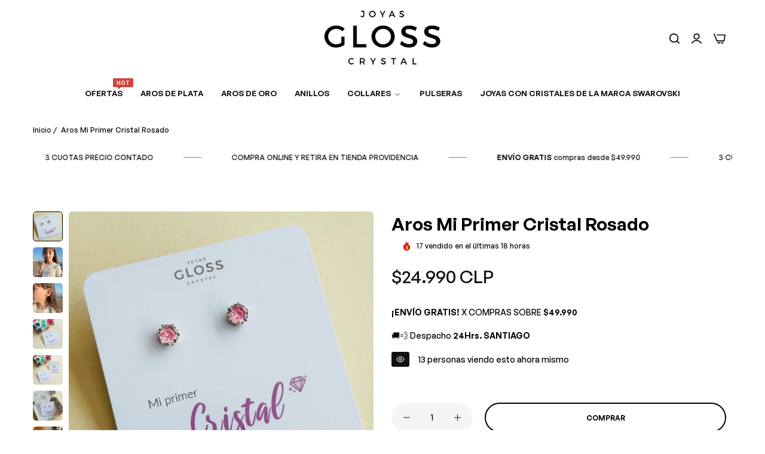

--- FILE ---
content_type: text/html; charset=utf-8
request_url: https://glosscrystal.com/products/aros-mi-primer-cristal-rosado
body_size: 60676
content:


<!doctype html>
<html
  class="no-js "
  lang="es"
>
  <head><!--Content in content_for_header -->
<!--LayoutHub-Embed--><meta name="layouthub" /><link rel="stylesheet" href="https://fonts.googleapis.com/css?display=swap&family=Jost:100,200,300,400,500,600,700,800,900" /><link rel="stylesheet" type="text/css" href="[data-uri]" media="all">
<!--LH--><!--/LayoutHub-Embed--><meta charset="utf-8">
    <meta http-equiv="X-UA-Compatible" content="IE=edge">
    <meta name="viewport" content="width=device-width,initial-scale=1">
    <meta name="theme-color" content="">
    <link rel="canonical" href="https://glosscrystal.com/products/aros-mi-primer-cristal-rosado">
    <link rel="preconnect" href="https://cdn.shopify.com" crossorigin><link rel="icon" type="image/png" href="//glosscrystal.com/cdn/shop/files/favicon_gloss_2021.png?crop=center&height=32&v=1631189156&width=32"><title>
      Glosscrystal | Aros |Aros Mi Primer Cristal Rosado
    
    </title>
    <meta name="description" content="AROS MI PRIMER CRISTAL ROSADO Especiales para todas las niñas en su día. Perfectos para uso diario. Incluye Caja Coloreable. Cristales: Circones o Zircón naturales como gemas, alta claridad y brillos sustituto del diamante, de 6 mm. Color: Rosado Cantidad: Tiene un circón en forma Redonda Aros: Calidad semijoya para du">
    

<meta property="og:site_name" content="Joyas Gloss Crystal">
<meta property="og:url" content="https://glosscrystal.com/products/aros-mi-primer-cristal-rosado">
<meta property="og:title" content="Glosscrystal | Aros |Aros Mi Primer Cristal Rosado">
<meta property="og:type" content="product">
<meta property="og:description" content="AROS MI PRIMER CRISTAL ROSADO Especiales para todas las niñas en su día. Perfectos para uso diario. Incluye Caja Coloreable. Cristales: Circones o Zircón naturales como gemas, alta claridad y brillos sustituto del diamante, de 6 mm. Color: Rosado Cantidad: Tiene un circón en forma Redonda Aros: Calidad semijoya para du"><meta property="og:image" content="http://glosscrystal.com/cdn/shop/files/aros-mi-primer-cristal-rosado-728495.png?v=1748767631">
  <meta property="og:image:secure_url" content="https://glosscrystal.com/cdn/shop/files/aros-mi-primer-cristal-rosado-728495.png?v=1748767631">
  <meta property="og:image:width" content="1080">
  <meta property="og:image:height" content="1080"><meta property="og:price:amount" content="24,990">
  <meta property="og:price:currency" content="CLP"><meta name="twitter:card" content="summary_large_image">
<meta name="twitter:title" content="Glosscrystal | Aros |Aros Mi Primer Cristal Rosado">
<meta name="twitter:description" content="AROS MI PRIMER CRISTAL ROSADO Especiales para todas las niñas en su día. Perfectos para uso diario. Incluye Caja Coloreable. Cristales: Circones o Zircón naturales como gemas, alta claridad y brillos sustituto del diamante, de 6 mm. Color: Rosado Cantidad: Tiene un circón en forma Redonda Aros: Calidad semijoya para du">
    <script>window.performance && window.performance.mark && window.performance.mark('shopify.content_for_header.start');</script><meta name="google-site-verification" content="RojW96l5aHhmX2Q67rAEZxZUAjd0vHKr713nXdmpEqI">
<meta name="google-site-verification" content="NajGKGnzdEvI32wwAVeSP6-rNbf-nw3Isxno2_rnsUw">
<meta name="google-site-verification" content="MpQuOo_3hJKNZD8pDb68lo7YIt6oiBQERVenFGr0-Rw">
<meta name="google-site-verification" content="xZozx4o_iG3l0k3Yc1n75U70W4wlUV3fJBvm3nCspP4">
<meta id="shopify-digital-wallet" name="shopify-digital-wallet" content="/295862278/digital_wallets/dialog">
<link rel="alternate" type="application/json+oembed" href="https://glosscrystal.com/products/aros-mi-primer-cristal-rosado.oembed">
<script async="async" src="/checkouts/internal/preloads.js?locale=es-CL"></script>
<script id="shopify-features" type="application/json">{"accessToken":"4a3d34b657411c4e01ca7492f5d9af42","betas":["rich-media-storefront-analytics"],"domain":"glosscrystal.com","predictiveSearch":true,"shopId":295862278,"locale":"es"}</script>
<script>var Shopify = Shopify || {};
Shopify.shop = "gloss-crystal.myshopify.com";
Shopify.locale = "es";
Shopify.currency = {"active":"CLP","rate":"1.0"};
Shopify.country = "CL";
Shopify.theme = {"name":"Joyas Gloss 2024 Prod--WPD_BDR","id":124751544400,"schema_name":"Umino","schema_version":"2.5.0","theme_store_id":null,"role":"main"};
Shopify.theme.handle = "null";
Shopify.theme.style = {"id":null,"handle":null};
Shopify.cdnHost = "glosscrystal.com/cdn";
Shopify.routes = Shopify.routes || {};
Shopify.routes.root = "/";</script>
<script type="module">!function(o){(o.Shopify=o.Shopify||{}).modules=!0}(window);</script>
<script>!function(o){function n(){var o=[];function n(){o.push(Array.prototype.slice.apply(arguments))}return n.q=o,n}var t=o.Shopify=o.Shopify||{};t.loadFeatures=n(),t.autoloadFeatures=n()}(window);</script>
<script id="shop-js-analytics" type="application/json">{"pageType":"product"}</script>
<script defer="defer" async type="module" src="//glosscrystal.com/cdn/shopifycloud/shop-js/modules/v2/client.init-shop-cart-sync_2Gr3Q33f.es.esm.js"></script>
<script defer="defer" async type="module" src="//glosscrystal.com/cdn/shopifycloud/shop-js/modules/v2/chunk.common_noJfOIa7.esm.js"></script>
<script defer="defer" async type="module" src="//glosscrystal.com/cdn/shopifycloud/shop-js/modules/v2/chunk.modal_Deo2FJQo.esm.js"></script>
<script type="module">
  await import("//glosscrystal.com/cdn/shopifycloud/shop-js/modules/v2/client.init-shop-cart-sync_2Gr3Q33f.es.esm.js");
await import("//glosscrystal.com/cdn/shopifycloud/shop-js/modules/v2/chunk.common_noJfOIa7.esm.js");
await import("//glosscrystal.com/cdn/shopifycloud/shop-js/modules/v2/chunk.modal_Deo2FJQo.esm.js");

  window.Shopify.SignInWithShop?.initShopCartSync?.({"fedCMEnabled":true,"windoidEnabled":true});

</script>
<script>(function() {
  var isLoaded = false;
  function asyncLoad() {
    if (isLoaded) return;
    isLoaded = true;
    var urls = ["https:\/\/loox.io\/widget\/EJxcToFeEc\/loox.1623797963935.js?shop=gloss-crystal.myshopify.com","https:\/\/app.layouthub.com\/shopify\/layouthub.js?shop=gloss-crystal.myshopify.com","https:\/\/cdn.wheelio-app.com\/app\/index.min.js?version=20251118080645537\u0026shop=gloss-crystal.myshopify.com"];
    for (var i = 0; i < urls.length; i++) {
      var s = document.createElement('script');
      s.type = 'text/javascript';
      s.async = true;
      s.src = urls[i];
      var x = document.getElementsByTagName('script')[0];
      x.parentNode.insertBefore(s, x);
    }
  };
  if(window.attachEvent) {
    window.attachEvent('onload', asyncLoad);
  } else {
    window.addEventListener('load', asyncLoad, false);
  }
})();</script>
<script id="__st">var __st={"a":295862278,"offset":-10800,"reqid":"c64162d5-de88-467a-be6b-ee4461a7b2e7-1769284109","pageurl":"glosscrystal.com\/products\/aros-mi-primer-cristal-rosado","u":"32dd608d775e","p":"product","rtyp":"product","rid":7087547875408};</script>
<script>window.ShopifyPaypalV4VisibilityTracking = true;</script>
<script id="captcha-bootstrap">!function(){'use strict';const t='contact',e='account',n='new_comment',o=[[t,t],['blogs',n],['comments',n],[t,'customer']],c=[[e,'customer_login'],[e,'guest_login'],[e,'recover_customer_password'],[e,'create_customer']],r=t=>t.map((([t,e])=>`form[action*='/${t}']:not([data-nocaptcha='true']) input[name='form_type'][value='${e}']`)).join(','),a=t=>()=>t?[...document.querySelectorAll(t)].map((t=>t.form)):[];function s(){const t=[...o],e=r(t);return a(e)}const i='password',u='form_key',d=['recaptcha-v3-token','g-recaptcha-response','h-captcha-response',i],f=()=>{try{return window.sessionStorage}catch{return}},m='__shopify_v',_=t=>t.elements[u];function p(t,e,n=!1){try{const o=window.sessionStorage,c=JSON.parse(o.getItem(e)),{data:r}=function(t){const{data:e,action:n}=t;return t[m]||n?{data:e,action:n}:{data:t,action:n}}(c);for(const[e,n]of Object.entries(r))t.elements[e]&&(t.elements[e].value=n);n&&o.removeItem(e)}catch(o){console.error('form repopulation failed',{error:o})}}const l='form_type',E='cptcha';function T(t){t.dataset[E]=!0}const w=window,h=w.document,L='Shopify',v='ce_forms',y='captcha';let A=!1;((t,e)=>{const n=(g='f06e6c50-85a8-45c8-87d0-21a2b65856fe',I='https://cdn.shopify.com/shopifycloud/storefront-forms-hcaptcha/ce_storefront_forms_captcha_hcaptcha.v1.5.2.iife.js',D={infoText:'Protegido por hCaptcha',privacyText:'Privacidad',termsText:'Términos'},(t,e,n)=>{const o=w[L][v],c=o.bindForm;if(c)return c(t,g,e,D).then(n);var r;o.q.push([[t,g,e,D],n]),r=I,A||(h.body.append(Object.assign(h.createElement('script'),{id:'captcha-provider',async:!0,src:r})),A=!0)});var g,I,D;w[L]=w[L]||{},w[L][v]=w[L][v]||{},w[L][v].q=[],w[L][y]=w[L][y]||{},w[L][y].protect=function(t,e){n(t,void 0,e),T(t)},Object.freeze(w[L][y]),function(t,e,n,w,h,L){const[v,y,A,g]=function(t,e,n){const i=e?o:[],u=t?c:[],d=[...i,...u],f=r(d),m=r(i),_=r(d.filter((([t,e])=>n.includes(e))));return[a(f),a(m),a(_),s()]}(w,h,L),I=t=>{const e=t.target;return e instanceof HTMLFormElement?e:e&&e.form},D=t=>v().includes(t);t.addEventListener('submit',(t=>{const e=I(t);if(!e)return;const n=D(e)&&!e.dataset.hcaptchaBound&&!e.dataset.recaptchaBound,o=_(e),c=g().includes(e)&&(!o||!o.value);(n||c)&&t.preventDefault(),c&&!n&&(function(t){try{if(!f())return;!function(t){const e=f();if(!e)return;const n=_(t);if(!n)return;const o=n.value;o&&e.removeItem(o)}(t);const e=Array.from(Array(32),(()=>Math.random().toString(36)[2])).join('');!function(t,e){_(t)||t.append(Object.assign(document.createElement('input'),{type:'hidden',name:u})),t.elements[u].value=e}(t,e),function(t,e){const n=f();if(!n)return;const o=[...t.querySelectorAll(`input[type='${i}']`)].map((({name:t})=>t)),c=[...d,...o],r={};for(const[a,s]of new FormData(t).entries())c.includes(a)||(r[a]=s);n.setItem(e,JSON.stringify({[m]:1,action:t.action,data:r}))}(t,e)}catch(e){console.error('failed to persist form',e)}}(e),e.submit())}));const S=(t,e)=>{t&&!t.dataset[E]&&(n(t,e.some((e=>e===t))),T(t))};for(const o of['focusin','change'])t.addEventListener(o,(t=>{const e=I(t);D(e)&&S(e,y())}));const B=e.get('form_key'),M=e.get(l),P=B&&M;t.addEventListener('DOMContentLoaded',(()=>{const t=y();if(P)for(const e of t)e.elements[l].value===M&&p(e,B);[...new Set([...A(),...v().filter((t=>'true'===t.dataset.shopifyCaptcha))])].forEach((e=>S(e,t)))}))}(h,new URLSearchParams(w.location.search),n,t,e,['guest_login'])})(!0,!0)}();</script>
<script integrity="sha256-4kQ18oKyAcykRKYeNunJcIwy7WH5gtpwJnB7kiuLZ1E=" data-source-attribution="shopify.loadfeatures" defer="defer" src="//glosscrystal.com/cdn/shopifycloud/storefront/assets/storefront/load_feature-a0a9edcb.js" crossorigin="anonymous"></script>
<script data-source-attribution="shopify.dynamic_checkout.dynamic.init">var Shopify=Shopify||{};Shopify.PaymentButton=Shopify.PaymentButton||{isStorefrontPortableWallets:!0,init:function(){window.Shopify.PaymentButton.init=function(){};var t=document.createElement("script");t.src="https://glosscrystal.com/cdn/shopifycloud/portable-wallets/latest/portable-wallets.es.js",t.type="module",document.head.appendChild(t)}};
</script>
<script data-source-attribution="shopify.dynamic_checkout.buyer_consent">
  function portableWalletsHideBuyerConsent(e){var t=document.getElementById("shopify-buyer-consent"),n=document.getElementById("shopify-subscription-policy-button");t&&n&&(t.classList.add("hidden"),t.setAttribute("aria-hidden","true"),n.removeEventListener("click",e))}function portableWalletsShowBuyerConsent(e){var t=document.getElementById("shopify-buyer-consent"),n=document.getElementById("shopify-subscription-policy-button");t&&n&&(t.classList.remove("hidden"),t.removeAttribute("aria-hidden"),n.addEventListener("click",e))}window.Shopify?.PaymentButton&&(window.Shopify.PaymentButton.hideBuyerConsent=portableWalletsHideBuyerConsent,window.Shopify.PaymentButton.showBuyerConsent=portableWalletsShowBuyerConsent);
</script>
<script data-source-attribution="shopify.dynamic_checkout.cart.bootstrap">document.addEventListener("DOMContentLoaded",(function(){function t(){return document.querySelector("shopify-accelerated-checkout-cart, shopify-accelerated-checkout")}if(t())Shopify.PaymentButton.init();else{new MutationObserver((function(e,n){t()&&(Shopify.PaymentButton.init(),n.disconnect())})).observe(document.body,{childList:!0,subtree:!0})}}));
</script>

<script>window.performance && window.performance.mark && window.performance.mark('shopify.content_for_header.end');</script>
    <script>
      document.documentElement.className = document.documentElement.className.replace('no-js', 'js');
      if (Shopify.designMode) {
        document.documentElement.classList.add('shopify-design-mode');
      }
    </script><link href="//glosscrystal.com/cdn/shop/t/38/assets/define-custom-font-body.css?v=82923115287052064831725605618" rel="stylesheet" type="text/css" media="all" />
<link href="//glosscrystal.com/cdn/shop/t/38/assets/define-custom-font-headings.css?v=82923115287052064831725605618" rel="stylesheet" type="text/css" media="all" />
<link href="//glosscrystal.com/cdn/shop/t/38/assets/define-custom-font-menu.css?v=82923115287052064831725605618" rel="stylesheet" type="text/css" media="all" />
<style data-shopify>
  :root,
  .color-default-color-scheme:not(.reset-color-on-menu,.reset-color-on-mb) {
    
      --gradient-background: #ffffff;
    
    --base-color : 85,85,85;
    --base-body-bg-color : #ffffff;
    --border-color-base : #e5e8ec;
    --heading-color : #111111;
    --primary-color: #f73434;
    --color-link : #111111;
    --color-link-hover : #555555;
    --btn-primary-bg : #e5c78d;
    --btn-primary-color : #ffffff;
    --btn-primary-color-hover : #ffffff;
    --btn-primary-bg-hover : #e5c78d;
    --btn-secondary-color : #111111;
    --btn-secondary-border-color : #e5c78d;
    --btn-secondary-bg : #e5c78d;
    --btn-secondary-color-hover : #ffffff;
    --btn-secondary-bg-hover : #e5c78d;
    --btn-link-color : #111111;
    --btn-link-color-hover : #555555;
    --footer-background-color: #ffffff;
    --footer-heading-color : #111111;
    --footer-text-color: #555555;
    --footer-link-color : #111111;
    --footer-link-hover-color : #555555;
    --footer-bottom-background--color : ;

    --header-bg : #ffffff;
    --header-color : #111111;
    --header_border_color:  #e5e8ec;
    --menu-color : #111111;
    --submenu-color : #555555;
    --submenu-hover-color : #555555;

    --grey-color: rgba(var(--base-color));
    --input-border-color: var(--border-color-base);
    --input-placeholder-color: rgb(var(--base-color));

  }
  @media (min-width: 768px) {
    .color-default-color-scheme.reset-color-on-mb{

      
        --gradient-background: #ffffff;
      
      --base-color : 85,85,85;
      --base-body-bg-color : #ffffff;
      --border-color-base : #e5e8ec;
      --heading-color : #111111;
      --primary-color: #f73434;
      --color-link : #111111;
      --color-link-hover : #555555;
      --btn-primary-bg : #e5c78d;
      --btn-primary-color : #ffffff;
      --btn-primary-color-hover : #ffffff;
      --btn-primary-bg-hover : #e5c78d;
      --btn-secondary-color : #111111;
      --btn-secondary-border-color : #e5c78d;
      --btn-secondary-bg : #e5c78d;
      --btn-secondary-color-hover : #ffffff;
      --btn-secondary-bg-hover : #e5c78d;
      --btn-link-color : #111111;
      --btn-link-color-hover : #555555;

      --footer-background-color: #ffffff;
      --footer-heading-color : #111111;
      --footer-text-color: #555555;
      --footer-link-color : #111111;
      --footer-link-hover-color : #555555;
      --footer-bottom-background--color : ;

      --header-bg : #ffffff;
      --header-color : #111111;
      --header_border_color:  #e5e8ec;
      --menu-color : #111111;
      --submenu-color : #555555;
      --submenu-hover-color : #555555;

      --grey-color: rgba(var(--base-color));
      --input-border-color: var(--border-color-base);
      --input-placeholder-color: rgb(var(--base-color));
    }
  }
  @media (min-width: 1025px) {
    .color-default-color-scheme.reset-color-on-menu{

      
        --gradient-background: #ffffff;
      
      --base-color : 85,85,85;
      --base-body-bg-color : #ffffff;
      --border-color-base : #e5e8ec;
      --heading-color : #111111;
      --primary-color: #f73434;
      --color-link : #111111;
      --color-link-hover : #555555;
      --btn-primary-bg : #e5c78d;
      --btn-primary-color : #ffffff;
      --btn-primary-color-hover : #ffffff;
      --btn-primary-bg-hover : #e5c78d;
      --btn-secondary-color : #111111;
      --btn-secondary-border-color : #e5c78d;
      --btn-secondary-bg : #e5c78d;
      --btn-secondary-color-hover : #ffffff;
      --btn-secondary-bg-hover : #e5c78d;
      --btn-link-color : #111111;
      --btn-link-color-hover : #555555;

      --footer-background-color: #ffffff;
      --footer-heading-color : #111111;
      --footer-text-color: #555555;
      --footer-link-color : #111111;
      --footer-link-hover-color : #555555;
      --footer-bottom-background--color : ;

      --header-bg : #ffffff;
      --header-color : #111111;
      --header_border_color:  #e5e8ec;
      --menu-color : #111111;
      --submenu-color : #555555;
      --submenu-hover-color : #555555;

      --grey-color: rgba(var(--base-color));
      --input-border-color: var(--border-color-base);
      --input-placeholder-color: rgb(var(--base-color));
    }
  }
  
  
  .color-scheme-6de5e490-9ebf-4111-bce7-840b2d9c6f4c:not(.reset-color-on-menu,.reset-color-on-mb) {
    
      --gradient-background: #ffffff;
    
    --base-color : 85,85,85;
    --base-body-bg-color : #ffffff;
    --border-color-base : #e5e8ec;
    --heading-color : #111111;
    --primary-color: #e5c78d;
    --color-link : #111111;
    --color-link-hover : #555555;
    --btn-primary-bg : #ffffff;
    --btn-primary-color : #111111;
    --btn-primary-color-hover : #ffffff;
    --btn-primary-bg-hover : #111111;
    --btn-secondary-color : #111111;
    --btn-secondary-border-color : #dedede;
    --btn-secondary-bg : #ffffff;
    --btn-secondary-color-hover : #ffffff;
    --btn-secondary-bg-hover : #111111;
    --btn-link-color : #111111;
    --btn-link-color-hover : #555555;
    --footer-background-color: #ffffff;
    --footer-heading-color : #111111;
    --footer-text-color: #555555;
    --footer-link-color : #111111;
    --footer-link-hover-color : #555555;
    --footer-bottom-background--color : ;

    --header-bg : #ffffff;
    --header-color : #111111;
    --header_border_color:  #e5e8ec;
    --menu-color : #111111;
    --submenu-color : #555555;
    --submenu-hover-color : #555555;

    --grey-color: rgba(var(--base-color));
    --input-border-color: var(--border-color-base);
    --input-placeholder-color: rgb(var(--base-color));

  }
  @media (min-width: 768px) {
    .color-scheme-6de5e490-9ebf-4111-bce7-840b2d9c6f4c.reset-color-on-mb{

      
        --gradient-background: #ffffff;
      
      --base-color : 85,85,85;
      --base-body-bg-color : #ffffff;
      --border-color-base : #e5e8ec;
      --heading-color : #111111;
      --primary-color: #e5c78d;
      --color-link : #111111;
      --color-link-hover : #555555;
      --btn-primary-bg : #ffffff;
      --btn-primary-color : #111111;
      --btn-primary-color-hover : #ffffff;
      --btn-primary-bg-hover : #111111;
      --btn-secondary-color : #111111;
      --btn-secondary-border-color : #dedede;
      --btn-secondary-bg : #ffffff;
      --btn-secondary-color-hover : #ffffff;
      --btn-secondary-bg-hover : #111111;
      --btn-link-color : #111111;
      --btn-link-color-hover : #555555;

      --footer-background-color: #ffffff;
      --footer-heading-color : #111111;
      --footer-text-color: #555555;
      --footer-link-color : #111111;
      --footer-link-hover-color : #555555;
      --footer-bottom-background--color : ;

      --header-bg : #ffffff;
      --header-color : #111111;
      --header_border_color:  #e5e8ec;
      --menu-color : #111111;
      --submenu-color : #555555;
      --submenu-hover-color : #555555;

      --grey-color: rgba(var(--base-color));
      --input-border-color: var(--border-color-base);
      --input-placeholder-color: rgb(var(--base-color));
    }
  }
  @media (min-width: 1025px) {
    .color-scheme-6de5e490-9ebf-4111-bce7-840b2d9c6f4c.reset-color-on-menu{

      
        --gradient-background: #ffffff;
      
      --base-color : 85,85,85;
      --base-body-bg-color : #ffffff;
      --border-color-base : #e5e8ec;
      --heading-color : #111111;
      --primary-color: #e5c78d;
      --color-link : #111111;
      --color-link-hover : #555555;
      --btn-primary-bg : #ffffff;
      --btn-primary-color : #111111;
      --btn-primary-color-hover : #ffffff;
      --btn-primary-bg-hover : #111111;
      --btn-secondary-color : #111111;
      --btn-secondary-border-color : #dedede;
      --btn-secondary-bg : #ffffff;
      --btn-secondary-color-hover : #ffffff;
      --btn-secondary-bg-hover : #111111;
      --btn-link-color : #111111;
      --btn-link-color-hover : #555555;

      --footer-background-color: #ffffff;
      --footer-heading-color : #111111;
      --footer-text-color: #555555;
      --footer-link-color : #111111;
      --footer-link-hover-color : #555555;
      --footer-bottom-background--color : ;

      --header-bg : #ffffff;
      --header-color : #111111;
      --header_border_color:  #e5e8ec;
      --menu-color : #111111;
      --submenu-color : #555555;
      --submenu-hover-color : #555555;

      --grey-color: rgba(var(--base-color));
      --input-border-color: var(--border-color-base);
      --input-placeholder-color: rgb(var(--base-color));
    }
  }
  
  
  .color-scheme-b808185a-cae7-47ba-9fe9-7d81ddf7e485:not(.reset-color-on-menu,.reset-color-on-mb) {
    
      --gradient-background: rgba(0,0,0,0);
    
    --base-color : 255,255,255;
    --base-body-bg-color : rgba(0,0,0,0);
    --border-color-base : #e5e8ec;
    --heading-color : #ffffff;
    --primary-color: #e5c78d;
    --color-link : #111111;
    --color-link-hover : #555555;
    --btn-primary-bg : #ffffff;
    --btn-primary-color : #111111;
    --btn-primary-color-hover : #111111;
    --btn-primary-bg-hover : #ffffff;
    --btn-secondary-color : #111111;
    --btn-secondary-border-color : #dedede;
    --btn-secondary-bg : #ffffff;
    --btn-secondary-color-hover : #ffffff;
    --btn-secondary-bg-hover : #111111;
    --btn-link-color : #111111;
    --btn-link-color-hover : #555555;
    --footer-background-color: rgba(0,0,0,0);
    --footer-heading-color : #ffffff;
    --footer-text-color: #ffffff;
    --footer-link-color : #111111;
    --footer-link-hover-color : #555555;
    --footer-bottom-background--color : ;

    --header-bg : rgba(0,0,0,0);
    --header-color : #ffffff;
    --header_border_color:  #e5e8ec;
    --menu-color : #ffffff;
    --submenu-color : #ffffff;
    --submenu-hover-color : #555555;

    --grey-color: rgba(var(--base-color));
    --input-border-color: var(--border-color-base);
    --input-placeholder-color: rgb(var(--base-color));

  }
  @media (min-width: 768px) {
    .color-scheme-b808185a-cae7-47ba-9fe9-7d81ddf7e485.reset-color-on-mb{

      
        --gradient-background: rgba(0,0,0,0);
      
      --base-color : 255,255,255;
      --base-body-bg-color : rgba(0,0,0,0);
      --border-color-base : #e5e8ec;
      --heading-color : #ffffff;
      --primary-color: #e5c78d;
      --color-link : #111111;
      --color-link-hover : #555555;
      --btn-primary-bg : #ffffff;
      --btn-primary-color : #111111;
      --btn-primary-color-hover : #111111;
      --btn-primary-bg-hover : #ffffff;
      --btn-secondary-color : #111111;
      --btn-secondary-border-color : #dedede;
      --btn-secondary-bg : #ffffff;
      --btn-secondary-color-hover : #ffffff;
      --btn-secondary-bg-hover : #111111;
      --btn-link-color : #111111;
      --btn-link-color-hover : #555555;

      --footer-background-color: rgba(0,0,0,0);
      --footer-heading-color : #ffffff;
      --footer-text-color: #ffffff;
      --footer-link-color : #111111;
      --footer-link-hover-color : #555555;
      --footer-bottom-background--color : ;

      --header-bg : rgba(0,0,0,0);
      --header-color : #ffffff;
      --header_border_color:  #e5e8ec;
      --menu-color : #ffffff;
      --submenu-color : #ffffff;
      --submenu-hover-color : #555555;

      --grey-color: rgba(var(--base-color));
      --input-border-color: var(--border-color-base);
      --input-placeholder-color: rgb(var(--base-color));
    }
  }
  @media (min-width: 1025px) {
    .color-scheme-b808185a-cae7-47ba-9fe9-7d81ddf7e485.reset-color-on-menu{

      
        --gradient-background: rgba(0,0,0,0);
      
      --base-color : 255,255,255;
      --base-body-bg-color : rgba(0,0,0,0);
      --border-color-base : #e5e8ec;
      --heading-color : #ffffff;
      --primary-color: #e5c78d;
      --color-link : #111111;
      --color-link-hover : #555555;
      --btn-primary-bg : #ffffff;
      --btn-primary-color : #111111;
      --btn-primary-color-hover : #111111;
      --btn-primary-bg-hover : #ffffff;
      --btn-secondary-color : #111111;
      --btn-secondary-border-color : #dedede;
      --btn-secondary-bg : #ffffff;
      --btn-secondary-color-hover : #ffffff;
      --btn-secondary-bg-hover : #111111;
      --btn-link-color : #111111;
      --btn-link-color-hover : #555555;

      --footer-background-color: rgba(0,0,0,0);
      --footer-heading-color : #ffffff;
      --footer-text-color: #ffffff;
      --footer-link-color : #111111;
      --footer-link-hover-color : #555555;
      --footer-bottom-background--color : ;

      --header-bg : rgba(0,0,0,0);
      --header-color : #ffffff;
      --header_border_color:  #e5e8ec;
      --menu-color : #ffffff;
      --submenu-color : #ffffff;
      --submenu-hover-color : #555555;

      --grey-color: rgba(var(--base-color));
      --input-border-color: var(--border-color-base);
      --input-placeholder-color: rgb(var(--base-color));
    }
  }
  
  
  .color-scheme-013ccfbf-beb5-42e6-bc8f-8a36ab634ca7:not(.reset-color-on-menu,.reset-color-on-mb) {
    
      --gradient-background: #f5f5f5;
    
    --base-color : 85,85,85;
    --base-body-bg-color : #f5f5f5;
    --border-color-base : #e5e8ec;
    --heading-color : #111111;
    --primary-color: #e5c78d;
    --color-link : #111111;
    --color-link-hover : #555555;
    --btn-primary-bg : #111111;
    --btn-primary-color : #ffffff;
    --btn-primary-color-hover : #ffffff;
    --btn-primary-bg-hover : #111111;
    --btn-secondary-color : #111111;
    --btn-secondary-border-color : #dedede;
    --btn-secondary-bg : #ffffff;
    --btn-secondary-color-hover : #ffffff;
    --btn-secondary-bg-hover : #111111;
    --btn-link-color : #111111;
    --btn-link-color-hover : #555555;
    --footer-background-color: #f5f5f5;
    --footer-heading-color : #111111;
    --footer-text-color: #555555;
    --footer-link-color : #111111;
    --footer-link-hover-color : #555555;
    --footer-bottom-background--color : ;

    --header-bg : #f5f5f5;
    --header-color : #111111;
    --header_border_color:  #e5e8ec;
    --menu-color : #111111;
    --submenu-color : #555555;
    --submenu-hover-color : #555555;

    --grey-color: rgba(var(--base-color));
    --input-border-color: var(--border-color-base);
    --input-placeholder-color: rgb(var(--base-color));

  }
  @media (min-width: 768px) {
    .color-scheme-013ccfbf-beb5-42e6-bc8f-8a36ab634ca7.reset-color-on-mb{

      
        --gradient-background: #f5f5f5;
      
      --base-color : 85,85,85;
      --base-body-bg-color : #f5f5f5;
      --border-color-base : #e5e8ec;
      --heading-color : #111111;
      --primary-color: #e5c78d;
      --color-link : #111111;
      --color-link-hover : #555555;
      --btn-primary-bg : #111111;
      --btn-primary-color : #ffffff;
      --btn-primary-color-hover : #ffffff;
      --btn-primary-bg-hover : #111111;
      --btn-secondary-color : #111111;
      --btn-secondary-border-color : #dedede;
      --btn-secondary-bg : #ffffff;
      --btn-secondary-color-hover : #ffffff;
      --btn-secondary-bg-hover : #111111;
      --btn-link-color : #111111;
      --btn-link-color-hover : #555555;

      --footer-background-color: #f5f5f5;
      --footer-heading-color : #111111;
      --footer-text-color: #555555;
      --footer-link-color : #111111;
      --footer-link-hover-color : #555555;
      --footer-bottom-background--color : ;

      --header-bg : #f5f5f5;
      --header-color : #111111;
      --header_border_color:  #e5e8ec;
      --menu-color : #111111;
      --submenu-color : #555555;
      --submenu-hover-color : #555555;

      --grey-color: rgba(var(--base-color));
      --input-border-color: var(--border-color-base);
      --input-placeholder-color: rgb(var(--base-color));
    }
  }
  @media (min-width: 1025px) {
    .color-scheme-013ccfbf-beb5-42e6-bc8f-8a36ab634ca7.reset-color-on-menu{

      
        --gradient-background: #f5f5f5;
      
      --base-color : 85,85,85;
      --base-body-bg-color : #f5f5f5;
      --border-color-base : #e5e8ec;
      --heading-color : #111111;
      --primary-color: #e5c78d;
      --color-link : #111111;
      --color-link-hover : #555555;
      --btn-primary-bg : #111111;
      --btn-primary-color : #ffffff;
      --btn-primary-color-hover : #ffffff;
      --btn-primary-bg-hover : #111111;
      --btn-secondary-color : #111111;
      --btn-secondary-border-color : #dedede;
      --btn-secondary-bg : #ffffff;
      --btn-secondary-color-hover : #ffffff;
      --btn-secondary-bg-hover : #111111;
      --btn-link-color : #111111;
      --btn-link-color-hover : #555555;

      --footer-background-color: #f5f5f5;
      --footer-heading-color : #111111;
      --footer-text-color: #555555;
      --footer-link-color : #111111;
      --footer-link-hover-color : #555555;
      --footer-bottom-background--color : ;

      --header-bg : #f5f5f5;
      --header-color : #111111;
      --header_border_color:  #e5e8ec;
      --menu-color : #111111;
      --submenu-color : #555555;
      --submenu-hover-color : #555555;

      --grey-color: rgba(var(--base-color));
      --input-border-color: var(--border-color-base);
      --input-placeholder-color: rgb(var(--base-color));
    }
  }
  
  
  .color-scheme-735c978e-d3b7-474f-a3f7-562370446399:not(.reset-color-on-menu,.reset-color-on-mb) {
    
      --gradient-background: #e5c78d;
    
    --base-color : 17,17,17;
    --base-body-bg-color : #e5c78d;
    --border-color-base : #e5e8ec;
    --heading-color : #ffffff;
    --primary-color: #e5c78d;
    --color-link : #111111;
    --color-link-hover : #555555;
    --btn-primary-bg : #111111;
    --btn-primary-color : #ffffff;
    --btn-primary-color-hover : #ffffff;
    --btn-primary-bg-hover : #111111;
    --btn-secondary-color : #111111;
    --btn-secondary-border-color : #dedede;
    --btn-secondary-bg : #ffffff;
    --btn-secondary-color-hover : #ffffff;
    --btn-secondary-bg-hover : #111111;
    --btn-link-color : #111111;
    --btn-link-color-hover : #555555;
    --footer-background-color: #e5c78d;
    --footer-heading-color : #ffffff;
    --footer-text-color: #111111;
    --footer-link-color : #111111;
    --footer-link-hover-color : #555555;
    --footer-bottom-background--color : ;

    --header-bg : #e5c78d;
    --header-color : #ffffff;
    --header_border_color:  #e5e8ec;
    --menu-color : #ffffff;
    --submenu-color : #111111;
    --submenu-hover-color : #555555;

    --grey-color: rgba(var(--base-color));
    --input-border-color: var(--border-color-base);
    --input-placeholder-color: rgb(var(--base-color));

  }
  @media (min-width: 768px) {
    .color-scheme-735c978e-d3b7-474f-a3f7-562370446399.reset-color-on-mb{

      
        --gradient-background: #e5c78d;
      
      --base-color : 17,17,17;
      --base-body-bg-color : #e5c78d;
      --border-color-base : #e5e8ec;
      --heading-color : #ffffff;
      --primary-color: #e5c78d;
      --color-link : #111111;
      --color-link-hover : #555555;
      --btn-primary-bg : #111111;
      --btn-primary-color : #ffffff;
      --btn-primary-color-hover : #ffffff;
      --btn-primary-bg-hover : #111111;
      --btn-secondary-color : #111111;
      --btn-secondary-border-color : #dedede;
      --btn-secondary-bg : #ffffff;
      --btn-secondary-color-hover : #ffffff;
      --btn-secondary-bg-hover : #111111;
      --btn-link-color : #111111;
      --btn-link-color-hover : #555555;

      --footer-background-color: #e5c78d;
      --footer-heading-color : #ffffff;
      --footer-text-color: #111111;
      --footer-link-color : #111111;
      --footer-link-hover-color : #555555;
      --footer-bottom-background--color : ;

      --header-bg : #e5c78d;
      --header-color : #ffffff;
      --header_border_color:  #e5e8ec;
      --menu-color : #ffffff;
      --submenu-color : #111111;
      --submenu-hover-color : #555555;

      --grey-color: rgba(var(--base-color));
      --input-border-color: var(--border-color-base);
      --input-placeholder-color: rgb(var(--base-color));
    }
  }
  @media (min-width: 1025px) {
    .color-scheme-735c978e-d3b7-474f-a3f7-562370446399.reset-color-on-menu{

      
        --gradient-background: #e5c78d;
      
      --base-color : 17,17,17;
      --base-body-bg-color : #e5c78d;
      --border-color-base : #e5e8ec;
      --heading-color : #ffffff;
      --primary-color: #e5c78d;
      --color-link : #111111;
      --color-link-hover : #555555;
      --btn-primary-bg : #111111;
      --btn-primary-color : #ffffff;
      --btn-primary-color-hover : #ffffff;
      --btn-primary-bg-hover : #111111;
      --btn-secondary-color : #111111;
      --btn-secondary-border-color : #dedede;
      --btn-secondary-bg : #ffffff;
      --btn-secondary-color-hover : #ffffff;
      --btn-secondary-bg-hover : #111111;
      --btn-link-color : #111111;
      --btn-link-color-hover : #555555;

      --footer-background-color: #e5c78d;
      --footer-heading-color : #ffffff;
      --footer-text-color: #111111;
      --footer-link-color : #111111;
      --footer-link-hover-color : #555555;
      --footer-bottom-background--color : ;

      --header-bg : #e5c78d;
      --header-color : #ffffff;
      --header_border_color:  #e5e8ec;
      --menu-color : #ffffff;
      --submenu-color : #111111;
      --submenu-hover-color : #555555;

      --grey-color: rgba(var(--base-color));
      --input-border-color: var(--border-color-base);
      --input-placeholder-color: rgb(var(--base-color));
    }
  }
  
  
  .color-scheme-cdad2881-e610-44b4-8e2f-e906f6a5f790:not(.reset-color-on-menu,.reset-color-on-mb) {
    
      --gradient-background: #e5c78d;
    
    --base-color : 85,85,85;
    --base-body-bg-color : #e5c78d;
    --border-color-base : #e5e8ec;
    --heading-color : #ffffff;
    --primary-color: #e5c78d;
    --color-link : #111111;
    --color-link-hover : #555555;
    --btn-primary-bg : #111111;
    --btn-primary-color : #ffffff;
    --btn-primary-color-hover : #ffffff;
    --btn-primary-bg-hover : #111111;
    --btn-secondary-color : #111111;
    --btn-secondary-border-color : #dedede;
    --btn-secondary-bg : #ffffff;
    --btn-secondary-color-hover : #ffffff;
    --btn-secondary-bg-hover : #111111;
    --btn-link-color : #111111;
    --btn-link-color-hover : #555555;
    --footer-background-color: #e5c78d;
    --footer-heading-color : #ffffff;
    --footer-text-color: #555555;
    --footer-link-color : #111111;
    --footer-link-hover-color : #555555;
    --footer-bottom-background--color : ;

    --header-bg : #e5c78d;
    --header-color : #ffffff;
    --header_border_color:  #e5e8ec;
    --menu-color : #ffffff;
    --submenu-color : #555555;
    --submenu-hover-color : #555555;

    --grey-color: rgba(var(--base-color));
    --input-border-color: var(--border-color-base);
    --input-placeholder-color: rgb(var(--base-color));

  }
  @media (min-width: 768px) {
    .color-scheme-cdad2881-e610-44b4-8e2f-e906f6a5f790.reset-color-on-mb{

      
        --gradient-background: #e5c78d;
      
      --base-color : 85,85,85;
      --base-body-bg-color : #e5c78d;
      --border-color-base : #e5e8ec;
      --heading-color : #ffffff;
      --primary-color: #e5c78d;
      --color-link : #111111;
      --color-link-hover : #555555;
      --btn-primary-bg : #111111;
      --btn-primary-color : #ffffff;
      --btn-primary-color-hover : #ffffff;
      --btn-primary-bg-hover : #111111;
      --btn-secondary-color : #111111;
      --btn-secondary-border-color : #dedede;
      --btn-secondary-bg : #ffffff;
      --btn-secondary-color-hover : #ffffff;
      --btn-secondary-bg-hover : #111111;
      --btn-link-color : #111111;
      --btn-link-color-hover : #555555;

      --footer-background-color: #e5c78d;
      --footer-heading-color : #ffffff;
      --footer-text-color: #555555;
      --footer-link-color : #111111;
      --footer-link-hover-color : #555555;
      --footer-bottom-background--color : ;

      --header-bg : #e5c78d;
      --header-color : #ffffff;
      --header_border_color:  #e5e8ec;
      --menu-color : #ffffff;
      --submenu-color : #555555;
      --submenu-hover-color : #555555;

      --grey-color: rgba(var(--base-color));
      --input-border-color: var(--border-color-base);
      --input-placeholder-color: rgb(var(--base-color));
    }
  }
  @media (min-width: 1025px) {
    .color-scheme-cdad2881-e610-44b4-8e2f-e906f6a5f790.reset-color-on-menu{

      
        --gradient-background: #e5c78d;
      
      --base-color : 85,85,85;
      --base-body-bg-color : #e5c78d;
      --border-color-base : #e5e8ec;
      --heading-color : #ffffff;
      --primary-color: #e5c78d;
      --color-link : #111111;
      --color-link-hover : #555555;
      --btn-primary-bg : #111111;
      --btn-primary-color : #ffffff;
      --btn-primary-color-hover : #ffffff;
      --btn-primary-bg-hover : #111111;
      --btn-secondary-color : #111111;
      --btn-secondary-border-color : #dedede;
      --btn-secondary-bg : #ffffff;
      --btn-secondary-color-hover : #ffffff;
      --btn-secondary-bg-hover : #111111;
      --btn-link-color : #111111;
      --btn-link-color-hover : #555555;

      --footer-background-color: #e5c78d;
      --footer-heading-color : #ffffff;
      --footer-text-color: #555555;
      --footer-link-color : #111111;
      --footer-link-hover-color : #555555;
      --footer-bottom-background--color : ;

      --header-bg : #e5c78d;
      --header-color : #ffffff;
      --header_border_color:  #e5e8ec;
      --menu-color : #ffffff;
      --submenu-color : #555555;
      --submenu-hover-color : #555555;

      --grey-color: rgba(var(--base-color));
      --input-border-color: var(--border-color-base);
      --input-placeholder-color: rgb(var(--base-color));
    }
  }
  
  
  .color-scheme-a7934d7b-8af4-45c2-aba0-0f889cae386b:not(.reset-color-on-menu,.reset-color-on-mb) {
    
      --gradient-background: #111111;
    
    --base-color : 248,186,38;
    --base-body-bg-color : #111111;
    --border-color-base : #e5e8ec;
    --heading-color : #f8ba26;
    --primary-color: #e5c78d;
    --color-link : #111111;
    --color-link-hover : #555555;
    --btn-primary-bg : #111111;
    --btn-primary-color : #ffffff;
    --btn-primary-color-hover : #ffffff;
    --btn-primary-bg-hover : #111111;
    --btn-secondary-color : #111111;
    --btn-secondary-border-color : #dedede;
    --btn-secondary-bg : #ffffff;
    --btn-secondary-color-hover : #ffffff;
    --btn-secondary-bg-hover : #111111;
    --btn-link-color : #111111;
    --btn-link-color-hover : #555555;
    --footer-background-color: #111111;
    --footer-heading-color : #f8ba26;
    --footer-text-color: #f8ba26;
    --footer-link-color : #111111;
    --footer-link-hover-color : #555555;
    --footer-bottom-background--color : ;

    --header-bg : #111111;
    --header-color : #f8ba26;
    --header_border_color:  #e5e8ec;
    --menu-color : #f8ba26;
    --submenu-color : #f8ba26;
    --submenu-hover-color : #555555;

    --grey-color: rgba(var(--base-color));
    --input-border-color: var(--border-color-base);
    --input-placeholder-color: rgb(var(--base-color));

  }
  @media (min-width: 768px) {
    .color-scheme-a7934d7b-8af4-45c2-aba0-0f889cae386b.reset-color-on-mb{

      
        --gradient-background: #111111;
      
      --base-color : 248,186,38;
      --base-body-bg-color : #111111;
      --border-color-base : #e5e8ec;
      --heading-color : #f8ba26;
      --primary-color: #e5c78d;
      --color-link : #111111;
      --color-link-hover : #555555;
      --btn-primary-bg : #111111;
      --btn-primary-color : #ffffff;
      --btn-primary-color-hover : #ffffff;
      --btn-primary-bg-hover : #111111;
      --btn-secondary-color : #111111;
      --btn-secondary-border-color : #dedede;
      --btn-secondary-bg : #ffffff;
      --btn-secondary-color-hover : #ffffff;
      --btn-secondary-bg-hover : #111111;
      --btn-link-color : #111111;
      --btn-link-color-hover : #555555;

      --footer-background-color: #111111;
      --footer-heading-color : #f8ba26;
      --footer-text-color: #f8ba26;
      --footer-link-color : #111111;
      --footer-link-hover-color : #555555;
      --footer-bottom-background--color : ;

      --header-bg : #111111;
      --header-color : #f8ba26;
      --header_border_color:  #e5e8ec;
      --menu-color : #f8ba26;
      --submenu-color : #f8ba26;
      --submenu-hover-color : #555555;

      --grey-color: rgba(var(--base-color));
      --input-border-color: var(--border-color-base);
      --input-placeholder-color: rgb(var(--base-color));
    }
  }
  @media (min-width: 1025px) {
    .color-scheme-a7934d7b-8af4-45c2-aba0-0f889cae386b.reset-color-on-menu{

      
        --gradient-background: #111111;
      
      --base-color : 248,186,38;
      --base-body-bg-color : #111111;
      --border-color-base : #e5e8ec;
      --heading-color : #f8ba26;
      --primary-color: #e5c78d;
      --color-link : #111111;
      --color-link-hover : #555555;
      --btn-primary-bg : #111111;
      --btn-primary-color : #ffffff;
      --btn-primary-color-hover : #ffffff;
      --btn-primary-bg-hover : #111111;
      --btn-secondary-color : #111111;
      --btn-secondary-border-color : #dedede;
      --btn-secondary-bg : #ffffff;
      --btn-secondary-color-hover : #ffffff;
      --btn-secondary-bg-hover : #111111;
      --btn-link-color : #111111;
      --btn-link-color-hover : #555555;

      --footer-background-color: #111111;
      --footer-heading-color : #f8ba26;
      --footer-text-color: #f8ba26;
      --footer-link-color : #111111;
      --footer-link-hover-color : #555555;
      --footer-bottom-background--color : ;

      --header-bg : #111111;
      --header-color : #f8ba26;
      --header_border_color:  #e5e8ec;
      --menu-color : #f8ba26;
      --submenu-color : #f8ba26;
      --submenu-hover-color : #555555;

      --grey-color: rgba(var(--base-color));
      --input-border-color: var(--border-color-base);
      --input-placeholder-color: rgb(var(--base-color));
    }
  }
  
  
  .color-scheme-4e2829e1-a162-4726-850f-b9f27dd45db4:not(.reset-color-on-menu,.reset-color-on-mb) {
    
      --gradient-background: #e5c78d;
    
    --base-color : 255,255,255;
    --base-body-bg-color : #e5c78d;
    --border-color-base : #e5e8ec;
    --heading-color : #111111;
    --primary-color: #e5c78d;
    --color-link : #111111;
    --color-link-hover : #555555;
    --btn-primary-bg : #111111;
    --btn-primary-color : #ffffff;
    --btn-primary-color-hover : #ffffff;
    --btn-primary-bg-hover : #111111;
    --btn-secondary-color : #111111;
    --btn-secondary-border-color : #dedede;
    --btn-secondary-bg : #ffffff;
    --btn-secondary-color-hover : #ffffff;
    --btn-secondary-bg-hover : #111111;
    --btn-link-color : #111111;
    --btn-link-color-hover : #555555;
    --footer-background-color: #e5c78d;
    --footer-heading-color : #111111;
    --footer-text-color: #ffffff;
    --footer-link-color : #111111;
    --footer-link-hover-color : #555555;
    --footer-bottom-background--color : ;

    --header-bg : #e5c78d;
    --header-color : #111111;
    --header_border_color:  #e5e8ec;
    --menu-color : #111111;
    --submenu-color : #ffffff;
    --submenu-hover-color : #555555;

    --grey-color: rgba(var(--base-color));
    --input-border-color: var(--border-color-base);
    --input-placeholder-color: rgb(var(--base-color));

  }
  @media (min-width: 768px) {
    .color-scheme-4e2829e1-a162-4726-850f-b9f27dd45db4.reset-color-on-mb{

      
        --gradient-background: #e5c78d;
      
      --base-color : 255,255,255;
      --base-body-bg-color : #e5c78d;
      --border-color-base : #e5e8ec;
      --heading-color : #111111;
      --primary-color: #e5c78d;
      --color-link : #111111;
      --color-link-hover : #555555;
      --btn-primary-bg : #111111;
      --btn-primary-color : #ffffff;
      --btn-primary-color-hover : #ffffff;
      --btn-primary-bg-hover : #111111;
      --btn-secondary-color : #111111;
      --btn-secondary-border-color : #dedede;
      --btn-secondary-bg : #ffffff;
      --btn-secondary-color-hover : #ffffff;
      --btn-secondary-bg-hover : #111111;
      --btn-link-color : #111111;
      --btn-link-color-hover : #555555;

      --footer-background-color: #e5c78d;
      --footer-heading-color : #111111;
      --footer-text-color: #ffffff;
      --footer-link-color : #111111;
      --footer-link-hover-color : #555555;
      --footer-bottom-background--color : ;

      --header-bg : #e5c78d;
      --header-color : #111111;
      --header_border_color:  #e5e8ec;
      --menu-color : #111111;
      --submenu-color : #ffffff;
      --submenu-hover-color : #555555;

      --grey-color: rgba(var(--base-color));
      --input-border-color: var(--border-color-base);
      --input-placeholder-color: rgb(var(--base-color));
    }
  }
  @media (min-width: 1025px) {
    .color-scheme-4e2829e1-a162-4726-850f-b9f27dd45db4.reset-color-on-menu{

      
        --gradient-background: #e5c78d;
      
      --base-color : 255,255,255;
      --base-body-bg-color : #e5c78d;
      --border-color-base : #e5e8ec;
      --heading-color : #111111;
      --primary-color: #e5c78d;
      --color-link : #111111;
      --color-link-hover : #555555;
      --btn-primary-bg : #111111;
      --btn-primary-color : #ffffff;
      --btn-primary-color-hover : #ffffff;
      --btn-primary-bg-hover : #111111;
      --btn-secondary-color : #111111;
      --btn-secondary-border-color : #dedede;
      --btn-secondary-bg : #ffffff;
      --btn-secondary-color-hover : #ffffff;
      --btn-secondary-bg-hover : #111111;
      --btn-link-color : #111111;
      --btn-link-color-hover : #555555;

      --footer-background-color: #e5c78d;
      --footer-heading-color : #111111;
      --footer-text-color: #ffffff;
      --footer-link-color : #111111;
      --footer-link-hover-color : #555555;
      --footer-bottom-background--color : ;

      --header-bg : #e5c78d;
      --header-color : #111111;
      --header_border_color:  #e5e8ec;
      --menu-color : #111111;
      --submenu-color : #ffffff;
      --submenu-hover-color : #555555;

      --grey-color: rgba(var(--base-color));
      --input-border-color: var(--border-color-base);
      --input-placeholder-color: rgb(var(--base-color));
    }
  }
  
  
  .color-scheme-6616aa44-7b5e-4f3f-9afe-860805c889bb:not(.reset-color-on-menu,.reset-color-on-mb) {
    
      --gradient-background: #ffffff;
    
    --base-color : 17,17,17;
    --base-body-bg-color : #ffffff;
    --border-color-base : #e5e8ec;
    --heading-color : #ffffff;
    --primary-color: #e5c78d;
    --color-link : #555555;
    --color-link-hover : #ffffff;
    --btn-primary-bg : #111111;
    --btn-primary-color : #ffffff;
    --btn-primary-color-hover : #ffffff;
    --btn-primary-bg-hover : #111111;
    --btn-secondary-color : #111111;
    --btn-secondary-border-color : #dedede;
    --btn-secondary-bg : #ffffff;
    --btn-secondary-color-hover : #ffffff;
    --btn-secondary-bg-hover : #111111;
    --btn-link-color : #111111;
    --btn-link-color-hover : #555555;
    --footer-background-color: #ffffff;
    --footer-heading-color : #ffffff;
    --footer-text-color: #111111;
    --footer-link-color : #555555;
    --footer-link-hover-color : #ffffff;
    --footer-bottom-background--color : ;

    --header-bg : #ffffff;
    --header-color : #ffffff;
    --header_border_color:  #e5e8ec;
    --menu-color : #ffffff;
    --submenu-color : #111111;
    --submenu-hover-color : #ffffff;

    --grey-color: rgba(var(--base-color));
    --input-border-color: var(--border-color-base);
    --input-placeholder-color: rgb(var(--base-color));

  }
  @media (min-width: 768px) {
    .color-scheme-6616aa44-7b5e-4f3f-9afe-860805c889bb.reset-color-on-mb{

      
        --gradient-background: #ffffff;
      
      --base-color : 17,17,17;
      --base-body-bg-color : #ffffff;
      --border-color-base : #e5e8ec;
      --heading-color : #ffffff;
      --primary-color: #e5c78d;
      --color-link : #555555;
      --color-link-hover : #ffffff;
      --btn-primary-bg : #111111;
      --btn-primary-color : #ffffff;
      --btn-primary-color-hover : #ffffff;
      --btn-primary-bg-hover : #111111;
      --btn-secondary-color : #111111;
      --btn-secondary-border-color : #dedede;
      --btn-secondary-bg : #ffffff;
      --btn-secondary-color-hover : #ffffff;
      --btn-secondary-bg-hover : #111111;
      --btn-link-color : #111111;
      --btn-link-color-hover : #555555;

      --footer-background-color: #ffffff;
      --footer-heading-color : #ffffff;
      --footer-text-color: #111111;
      --footer-link-color : #555555;
      --footer-link-hover-color : #ffffff;
      --footer-bottom-background--color : ;

      --header-bg : #ffffff;
      --header-color : #ffffff;
      --header_border_color:  #e5e8ec;
      --menu-color : #ffffff;
      --submenu-color : #111111;
      --submenu-hover-color : #ffffff;

      --grey-color: rgba(var(--base-color));
      --input-border-color: var(--border-color-base);
      --input-placeholder-color: rgb(var(--base-color));
    }
  }
  @media (min-width: 1025px) {
    .color-scheme-6616aa44-7b5e-4f3f-9afe-860805c889bb.reset-color-on-menu{

      
        --gradient-background: #ffffff;
      
      --base-color : 17,17,17;
      --base-body-bg-color : #ffffff;
      --border-color-base : #e5e8ec;
      --heading-color : #ffffff;
      --primary-color: #e5c78d;
      --color-link : #555555;
      --color-link-hover : #ffffff;
      --btn-primary-bg : #111111;
      --btn-primary-color : #ffffff;
      --btn-primary-color-hover : #ffffff;
      --btn-primary-bg-hover : #111111;
      --btn-secondary-color : #111111;
      --btn-secondary-border-color : #dedede;
      --btn-secondary-bg : #ffffff;
      --btn-secondary-color-hover : #ffffff;
      --btn-secondary-bg-hover : #111111;
      --btn-link-color : #111111;
      --btn-link-color-hover : #555555;

      --footer-background-color: #ffffff;
      --footer-heading-color : #ffffff;
      --footer-text-color: #111111;
      --footer-link-color : #555555;
      --footer-link-hover-color : #ffffff;
      --footer-bottom-background--color : ;

      --header-bg : #ffffff;
      --header-color : #ffffff;
      --header_border_color:  #e5e8ec;
      --menu-color : #ffffff;
      --submenu-color : #111111;
      --submenu-hover-color : #ffffff;

      --grey-color: rgba(var(--base-color));
      --input-border-color: var(--border-color-base);
      --input-placeholder-color: rgb(var(--base-color));
    }
  }
  
  
  .color-scheme-5c3a3f10-bf36-4c4b-bfb5-76bd1cd87d65:not(.reset-color-on-menu,.reset-color-on-mb) {
    
      --gradient-background: #e5c78d;
    
    --base-color : 255,255,255;
    --base-body-bg-color : #e5c78d;
    --border-color-base : #e5e8ec;
    --heading-color : #111111;
    --primary-color: #e5c78d;
    --color-link : #ffffff;
    --color-link-hover : #555555;
    --btn-primary-bg : #111111;
    --btn-primary-color : #ffffff;
    --btn-primary-color-hover : #ffffff;
    --btn-primary-bg-hover : #111111;
    --btn-secondary-color : #111111;
    --btn-secondary-border-color : #dedede;
    --btn-secondary-bg : #ffffff;
    --btn-secondary-color-hover : #ffffff;
    --btn-secondary-bg-hover : #111111;
    --btn-link-color : #111111;
    --btn-link-color-hover : #555555;
    --footer-background-color: #e5c78d;
    --footer-heading-color : #111111;
    --footer-text-color: #ffffff;
    --footer-link-color : #ffffff;
    --footer-link-hover-color : #555555;
    --footer-bottom-background--color : ;

    --header-bg : #e5c78d;
    --header-color : #111111;
    --header_border_color:  #e5e8ec;
    --menu-color : #111111;
    --submenu-color : #ffffff;
    --submenu-hover-color : #555555;

    --grey-color: rgba(var(--base-color));
    --input-border-color: var(--border-color-base);
    --input-placeholder-color: rgb(var(--base-color));

  }
  @media (min-width: 768px) {
    .color-scheme-5c3a3f10-bf36-4c4b-bfb5-76bd1cd87d65.reset-color-on-mb{

      
        --gradient-background: #e5c78d;
      
      --base-color : 255,255,255;
      --base-body-bg-color : #e5c78d;
      --border-color-base : #e5e8ec;
      --heading-color : #111111;
      --primary-color: #e5c78d;
      --color-link : #ffffff;
      --color-link-hover : #555555;
      --btn-primary-bg : #111111;
      --btn-primary-color : #ffffff;
      --btn-primary-color-hover : #ffffff;
      --btn-primary-bg-hover : #111111;
      --btn-secondary-color : #111111;
      --btn-secondary-border-color : #dedede;
      --btn-secondary-bg : #ffffff;
      --btn-secondary-color-hover : #ffffff;
      --btn-secondary-bg-hover : #111111;
      --btn-link-color : #111111;
      --btn-link-color-hover : #555555;

      --footer-background-color: #e5c78d;
      --footer-heading-color : #111111;
      --footer-text-color: #ffffff;
      --footer-link-color : #ffffff;
      --footer-link-hover-color : #555555;
      --footer-bottom-background--color : ;

      --header-bg : #e5c78d;
      --header-color : #111111;
      --header_border_color:  #e5e8ec;
      --menu-color : #111111;
      --submenu-color : #ffffff;
      --submenu-hover-color : #555555;

      --grey-color: rgba(var(--base-color));
      --input-border-color: var(--border-color-base);
      --input-placeholder-color: rgb(var(--base-color));
    }
  }
  @media (min-width: 1025px) {
    .color-scheme-5c3a3f10-bf36-4c4b-bfb5-76bd1cd87d65.reset-color-on-menu{

      
        --gradient-background: #e5c78d;
      
      --base-color : 255,255,255;
      --base-body-bg-color : #e5c78d;
      --border-color-base : #e5e8ec;
      --heading-color : #111111;
      --primary-color: #e5c78d;
      --color-link : #ffffff;
      --color-link-hover : #555555;
      --btn-primary-bg : #111111;
      --btn-primary-color : #ffffff;
      --btn-primary-color-hover : #ffffff;
      --btn-primary-bg-hover : #111111;
      --btn-secondary-color : #111111;
      --btn-secondary-border-color : #dedede;
      --btn-secondary-bg : #ffffff;
      --btn-secondary-color-hover : #ffffff;
      --btn-secondary-bg-hover : #111111;
      --btn-link-color : #111111;
      --btn-link-color-hover : #555555;

      --footer-background-color: #e5c78d;
      --footer-heading-color : #111111;
      --footer-text-color: #ffffff;
      --footer-link-color : #ffffff;
      --footer-link-hover-color : #555555;
      --footer-bottom-background--color : ;

      --header-bg : #e5c78d;
      --header-color : #111111;
      --header_border_color:  #e5e8ec;
      --menu-color : #111111;
      --submenu-color : #ffffff;
      --submenu-hover-color : #555555;

      --grey-color: rgba(var(--base-color));
      --input-border-color: var(--border-color-base);
      --input-placeholder-color: rgb(var(--base-color));
    }
  }
  
  
  .color-scheme-5124c419-841a-43d5-9c8a-2a48f2f26f1c:not(.reset-color-on-menu,.reset-color-on-mb) {
    
      --gradient-background: radial-gradient(rgba(229, 199, 141, 1), rgba(229, 199, 141, 1) 100%);
    
    --base-color : 85,85,85;
    --base-body-bg-color : #e5c78d;
    --border-color-base : #e5e8ec;
    --heading-color : #111111;
    --primary-color: #111111;
    --color-link : #555555;
    --color-link-hover : #111111;
    --btn-primary-bg : #111111;
    --btn-primary-color : #ffffff;
    --btn-primary-color-hover : #ffffff;
    --btn-primary-bg-hover : #e5c78d;
    --btn-secondary-color : #e5c78d;
    --btn-secondary-border-color : #e5c78d;
    --btn-secondary-bg : #ffffff;
    --btn-secondary-color-hover : #ffffff;
    --btn-secondary-bg-hover : #e5c78d;
    --btn-link-color : #111111;
    --btn-link-color-hover : #555555;
    --footer-background-color: #e5c78d;
    --footer-heading-color : #111111;
    --footer-text-color: #555555;
    --footer-link-color : #555555;
    --footer-link-hover-color : #111111;
    --footer-bottom-background--color : ;

    --header-bg : #e5c78d;
    --header-color : #111111;
    --header_border_color:  #e5e8ec;
    --menu-color : #111111;
    --submenu-color : #555555;
    --submenu-hover-color : #111111;

    --grey-color: rgba(var(--base-color));
    --input-border-color: var(--border-color-base);
    --input-placeholder-color: rgb(var(--base-color));

  }
  @media (min-width: 768px) {
    .color-scheme-5124c419-841a-43d5-9c8a-2a48f2f26f1c.reset-color-on-mb{

      
      --gradient-background: radial-gradient(rgba(229, 199, 141, 1), rgba(229, 199, 141, 1) 100%);
      
      --base-color : 85,85,85;
      --base-body-bg-color : #e5c78d;
      --border-color-base : #e5e8ec;
      --heading-color : #111111;
      --primary-color: #111111;
      --color-link : #555555;
      --color-link-hover : #111111;
      --btn-primary-bg : #111111;
      --btn-primary-color : #ffffff;
      --btn-primary-color-hover : #ffffff;
      --btn-primary-bg-hover : #e5c78d;
      --btn-secondary-color : #e5c78d;
      --btn-secondary-border-color : #e5c78d;
      --btn-secondary-bg : #ffffff;
      --btn-secondary-color-hover : #ffffff;
      --btn-secondary-bg-hover : #e5c78d;
      --btn-link-color : #111111;
      --btn-link-color-hover : #555555;

      --footer-background-color: #e5c78d;
      --footer-heading-color : #111111;
      --footer-text-color: #555555;
      --footer-link-color : #555555;
      --footer-link-hover-color : #111111;
      --footer-bottom-background--color : ;

      --header-bg : #e5c78d;
      --header-color : #111111;
      --header_border_color:  #e5e8ec;
      --menu-color : #111111;
      --submenu-color : #555555;
      --submenu-hover-color : #111111;

      --grey-color: rgba(var(--base-color));
      --input-border-color: var(--border-color-base);
      --input-placeholder-color: rgb(var(--base-color));
    }
  }
  @media (min-width: 1025px) {
    .color-scheme-5124c419-841a-43d5-9c8a-2a48f2f26f1c.reset-color-on-menu{

      
      --gradient-background: radial-gradient(rgba(229, 199, 141, 1), rgba(229, 199, 141, 1) 100%);
      
      --base-color : 85,85,85;
      --base-body-bg-color : #e5c78d;
      --border-color-base : #e5e8ec;
      --heading-color : #111111;
      --primary-color: #111111;
      --color-link : #555555;
      --color-link-hover : #111111;
      --btn-primary-bg : #111111;
      --btn-primary-color : #ffffff;
      --btn-primary-color-hover : #ffffff;
      --btn-primary-bg-hover : #e5c78d;
      --btn-secondary-color : #e5c78d;
      --btn-secondary-border-color : #e5c78d;
      --btn-secondary-bg : #ffffff;
      --btn-secondary-color-hover : #ffffff;
      --btn-secondary-bg-hover : #e5c78d;
      --btn-link-color : #111111;
      --btn-link-color-hover : #555555;

      --footer-background-color: #e5c78d;
      --footer-heading-color : #111111;
      --footer-text-color: #555555;
      --footer-link-color : #555555;
      --footer-link-hover-color : #111111;
      --footer-bottom-background--color : ;

      --header-bg : #e5c78d;
      --header-color : #111111;
      --header_border_color:  #e5e8ec;
      --menu-color : #111111;
      --submenu-color : #555555;
      --submenu-hover-color : #111111;

      --grey-color: rgba(var(--base-color));
      --input-border-color: var(--border-color-base);
      --input-placeholder-color: rgb(var(--base-color));
    }
  }
  
  
  .color-scheme-b6900148-4120-425c-95ed-6241953f0088:not(.reset-color-on-menu,.reset-color-on-mb) {
    
      --gradient-background: #ffffff;
    
    --base-color : 85,85,85;
    --base-body-bg-color : #ffffff;
    --border-color-base : #e5e8ec;
    --heading-color : #111111;
    --primary-color: #e5c78d;
    --color-link : #555555;
    --color-link-hover : #111111;
    --btn-primary-bg : #e5c78d;
    --btn-primary-color : #ffffff;
    --btn-primary-color-hover : #ffffff;
    --btn-primary-bg-hover : #e5c78d;
    --btn-secondary-color : #111111;
    --btn-secondary-border-color : #dedede;
    --btn-secondary-bg : #ffffff;
    --btn-secondary-color-hover : #ffffff;
    --btn-secondary-bg-hover : #111111;
    --btn-link-color : #111111;
    --btn-link-color-hover : #555555;
    --footer-background-color: #ffffff;
    --footer-heading-color : #111111;
    --footer-text-color: #555555;
    --footer-link-color : #555555;
    --footer-link-hover-color : #111111;
    --footer-bottom-background--color : ;

    --header-bg : #ffffff;
    --header-color : #111111;
    --header_border_color:  #e5e8ec;
    --menu-color : #111111;
    --submenu-color : #555555;
    --submenu-hover-color : #111111;

    --grey-color: rgba(var(--base-color));
    --input-border-color: var(--border-color-base);
    --input-placeholder-color: rgb(var(--base-color));

  }
  @media (min-width: 768px) {
    .color-scheme-b6900148-4120-425c-95ed-6241953f0088.reset-color-on-mb{

      
        --gradient-background: #ffffff;
      
      --base-color : 85,85,85;
      --base-body-bg-color : #ffffff;
      --border-color-base : #e5e8ec;
      --heading-color : #111111;
      --primary-color: #e5c78d;
      --color-link : #555555;
      --color-link-hover : #111111;
      --btn-primary-bg : #e5c78d;
      --btn-primary-color : #ffffff;
      --btn-primary-color-hover : #ffffff;
      --btn-primary-bg-hover : #e5c78d;
      --btn-secondary-color : #111111;
      --btn-secondary-border-color : #dedede;
      --btn-secondary-bg : #ffffff;
      --btn-secondary-color-hover : #ffffff;
      --btn-secondary-bg-hover : #111111;
      --btn-link-color : #111111;
      --btn-link-color-hover : #555555;

      --footer-background-color: #ffffff;
      --footer-heading-color : #111111;
      --footer-text-color: #555555;
      --footer-link-color : #555555;
      --footer-link-hover-color : #111111;
      --footer-bottom-background--color : ;

      --header-bg : #ffffff;
      --header-color : #111111;
      --header_border_color:  #e5e8ec;
      --menu-color : #111111;
      --submenu-color : #555555;
      --submenu-hover-color : #111111;

      --grey-color: rgba(var(--base-color));
      --input-border-color: var(--border-color-base);
      --input-placeholder-color: rgb(var(--base-color));
    }
  }
  @media (min-width: 1025px) {
    .color-scheme-b6900148-4120-425c-95ed-6241953f0088.reset-color-on-menu{

      
        --gradient-background: #ffffff;
      
      --base-color : 85,85,85;
      --base-body-bg-color : #ffffff;
      --border-color-base : #e5e8ec;
      --heading-color : #111111;
      --primary-color: #e5c78d;
      --color-link : #555555;
      --color-link-hover : #111111;
      --btn-primary-bg : #e5c78d;
      --btn-primary-color : #ffffff;
      --btn-primary-color-hover : #ffffff;
      --btn-primary-bg-hover : #e5c78d;
      --btn-secondary-color : #111111;
      --btn-secondary-border-color : #dedede;
      --btn-secondary-bg : #ffffff;
      --btn-secondary-color-hover : #ffffff;
      --btn-secondary-bg-hover : #111111;
      --btn-link-color : #111111;
      --btn-link-color-hover : #555555;

      --footer-background-color: #ffffff;
      --footer-heading-color : #111111;
      --footer-text-color: #555555;
      --footer-link-color : #555555;
      --footer-link-hover-color : #111111;
      --footer-bottom-background--color : ;

      --header-bg : #ffffff;
      --header-color : #111111;
      --header_border_color:  #e5e8ec;
      --menu-color : #111111;
      --submenu-color : #555555;
      --submenu-hover-color : #111111;

      --grey-color: rgba(var(--base-color));
      --input-border-color: var(--border-color-base);
      --input-placeholder-color: rgb(var(--base-color));
    }
  }
  
  
  .color-scheme-abf47f3f-2bd1-41f0-8573-dc0d84b28958:not(.reset-color-on-menu,.reset-color-on-mb) {
    
      --gradient-background: rgba(0,0,0,0);
    
    --base-color : 85,85,85;
    --base-body-bg-color : rgba(0,0,0,0);
    --border-color-base : #111111;
    --heading-color : #111111;
    --primary-color: #e5c78d;
    --color-link : #111111;
    --color-link-hover : #555555;
    --btn-primary-bg : #e5c78d;
    --btn-primary-color : #ffffff;
    --btn-primary-color-hover : #ffffff;
    --btn-primary-bg-hover : #e5c78d;
    --btn-secondary-color : #e5c78d;
    --btn-secondary-border-color : #e5c78d;
    --btn-secondary-bg : #ffffff;
    --btn-secondary-color-hover : #ffffff;
    --btn-secondary-bg-hover : #e5c78d;
    --btn-link-color : #111111;
    --btn-link-color-hover : #555555;
    --footer-background-color: rgba(0,0,0,0);
    --footer-heading-color : #111111;
    --footer-text-color: #555555;
    --footer-link-color : #111111;
    --footer-link-hover-color : #555555;
    --footer-bottom-background--color : ;

    --header-bg : rgba(0,0,0,0);
    --header-color : #111111;
    --header_border_color:  #111111;
    --menu-color : #111111;
    --submenu-color : #555555;
    --submenu-hover-color : #555555;

    --grey-color: rgba(var(--base-color));
    --input-border-color: var(--border-color-base);
    --input-placeholder-color: rgb(var(--base-color));

  }
  @media (min-width: 768px) {
    .color-scheme-abf47f3f-2bd1-41f0-8573-dc0d84b28958.reset-color-on-mb{

      
        --gradient-background: rgba(0,0,0,0);
      
      --base-color : 85,85,85;
      --base-body-bg-color : rgba(0,0,0,0);
      --border-color-base : #111111;
      --heading-color : #111111;
      --primary-color: #e5c78d;
      --color-link : #111111;
      --color-link-hover : #555555;
      --btn-primary-bg : #e5c78d;
      --btn-primary-color : #ffffff;
      --btn-primary-color-hover : #ffffff;
      --btn-primary-bg-hover : #e5c78d;
      --btn-secondary-color : #e5c78d;
      --btn-secondary-border-color : #e5c78d;
      --btn-secondary-bg : #ffffff;
      --btn-secondary-color-hover : #ffffff;
      --btn-secondary-bg-hover : #e5c78d;
      --btn-link-color : #111111;
      --btn-link-color-hover : #555555;

      --footer-background-color: rgba(0,0,0,0);
      --footer-heading-color : #111111;
      --footer-text-color: #555555;
      --footer-link-color : #111111;
      --footer-link-hover-color : #555555;
      --footer-bottom-background--color : ;

      --header-bg : rgba(0,0,0,0);
      --header-color : #111111;
      --header_border_color:  #111111;
      --menu-color : #111111;
      --submenu-color : #555555;
      --submenu-hover-color : #555555;

      --grey-color: rgba(var(--base-color));
      --input-border-color: var(--border-color-base);
      --input-placeholder-color: rgb(var(--base-color));
    }
  }
  @media (min-width: 1025px) {
    .color-scheme-abf47f3f-2bd1-41f0-8573-dc0d84b28958.reset-color-on-menu{

      
        --gradient-background: rgba(0,0,0,0);
      
      --base-color : 85,85,85;
      --base-body-bg-color : rgba(0,0,0,0);
      --border-color-base : #111111;
      --heading-color : #111111;
      --primary-color: #e5c78d;
      --color-link : #111111;
      --color-link-hover : #555555;
      --btn-primary-bg : #e5c78d;
      --btn-primary-color : #ffffff;
      --btn-primary-color-hover : #ffffff;
      --btn-primary-bg-hover : #e5c78d;
      --btn-secondary-color : #e5c78d;
      --btn-secondary-border-color : #e5c78d;
      --btn-secondary-bg : #ffffff;
      --btn-secondary-color-hover : #ffffff;
      --btn-secondary-bg-hover : #e5c78d;
      --btn-link-color : #111111;
      --btn-link-color-hover : #555555;

      --footer-background-color: rgba(0,0,0,0);
      --footer-heading-color : #111111;
      --footer-text-color: #555555;
      --footer-link-color : #111111;
      --footer-link-hover-color : #555555;
      --footer-bottom-background--color : ;

      --header-bg : rgba(0,0,0,0);
      --header-color : #111111;
      --header_border_color:  #111111;
      --menu-color : #111111;
      --submenu-color : #555555;
      --submenu-hover-color : #555555;

      --grey-color: rgba(var(--base-color));
      --input-border-color: var(--border-color-base);
      --input-placeholder-color: rgb(var(--base-color));
    }
  }
  
  
  .color-scheme-5be629f4-9a0b-429b-85d2-1b34f3e6b19b:not(.reset-color-on-menu,.reset-color-on-mb) {
    
      --gradient-background: #ffffff;
    
    --base-color : 85,85,85;
    --base-body-bg-color : #ffffff;
    --border-color-base : #e5e8ec;
    --heading-color : #111111;
    --primary-color: #e5c78d;
    --color-link : #555555;
    --color-link-hover : #111111;
    --btn-primary-bg : #e5c78d;
    --btn-primary-color : #ffffff;
    --btn-primary-color-hover : #ffffff;
    --btn-primary-bg-hover : #e5c78d;
    --btn-secondary-color : #e5c78d;
    --btn-secondary-border-color : #e5c78d;
    --btn-secondary-bg : #ffffff;
    --btn-secondary-color-hover : #ffffff;
    --btn-secondary-bg-hover : #e5c78d;
    --btn-link-color : #111111;
    --btn-link-color-hover : #555555;
    --footer-background-color: #ffffff;
    --footer-heading-color : #111111;
    --footer-text-color: #555555;
    --footer-link-color : #555555;
    --footer-link-hover-color : #111111;
    --footer-bottom-background--color : ;

    --header-bg : #ffffff;
    --header-color : #111111;
    --header_border_color:  #e5e8ec;
    --menu-color : #111111;
    --submenu-color : #555555;
    --submenu-hover-color : #111111;

    --grey-color: rgba(var(--base-color));
    --input-border-color: var(--border-color-base);
    --input-placeholder-color: rgb(var(--base-color));

  }
  @media (min-width: 768px) {
    .color-scheme-5be629f4-9a0b-429b-85d2-1b34f3e6b19b.reset-color-on-mb{

      
        --gradient-background: #ffffff;
      
      --base-color : 85,85,85;
      --base-body-bg-color : #ffffff;
      --border-color-base : #e5e8ec;
      --heading-color : #111111;
      --primary-color: #e5c78d;
      --color-link : #555555;
      --color-link-hover : #111111;
      --btn-primary-bg : #e5c78d;
      --btn-primary-color : #ffffff;
      --btn-primary-color-hover : #ffffff;
      --btn-primary-bg-hover : #e5c78d;
      --btn-secondary-color : #e5c78d;
      --btn-secondary-border-color : #e5c78d;
      --btn-secondary-bg : #ffffff;
      --btn-secondary-color-hover : #ffffff;
      --btn-secondary-bg-hover : #e5c78d;
      --btn-link-color : #111111;
      --btn-link-color-hover : #555555;

      --footer-background-color: #ffffff;
      --footer-heading-color : #111111;
      --footer-text-color: #555555;
      --footer-link-color : #555555;
      --footer-link-hover-color : #111111;
      --footer-bottom-background--color : ;

      --header-bg : #ffffff;
      --header-color : #111111;
      --header_border_color:  #e5e8ec;
      --menu-color : #111111;
      --submenu-color : #555555;
      --submenu-hover-color : #111111;

      --grey-color: rgba(var(--base-color));
      --input-border-color: var(--border-color-base);
      --input-placeholder-color: rgb(var(--base-color));
    }
  }
  @media (min-width: 1025px) {
    .color-scheme-5be629f4-9a0b-429b-85d2-1b34f3e6b19b.reset-color-on-menu{

      
        --gradient-background: #ffffff;
      
      --base-color : 85,85,85;
      --base-body-bg-color : #ffffff;
      --border-color-base : #e5e8ec;
      --heading-color : #111111;
      --primary-color: #e5c78d;
      --color-link : #555555;
      --color-link-hover : #111111;
      --btn-primary-bg : #e5c78d;
      --btn-primary-color : #ffffff;
      --btn-primary-color-hover : #ffffff;
      --btn-primary-bg-hover : #e5c78d;
      --btn-secondary-color : #e5c78d;
      --btn-secondary-border-color : #e5c78d;
      --btn-secondary-bg : #ffffff;
      --btn-secondary-color-hover : #ffffff;
      --btn-secondary-bg-hover : #e5c78d;
      --btn-link-color : #111111;
      --btn-link-color-hover : #555555;

      --footer-background-color: #ffffff;
      --footer-heading-color : #111111;
      --footer-text-color: #555555;
      --footer-link-color : #555555;
      --footer-link-hover-color : #111111;
      --footer-bottom-background--color : ;

      --header-bg : #ffffff;
      --header-color : #111111;
      --header_border_color:  #e5e8ec;
      --menu-color : #111111;
      --submenu-color : #555555;
      --submenu-hover-color : #111111;

      --grey-color: rgba(var(--base-color));
      --input-border-color: var(--border-color-base);
      --input-placeholder-color: rgb(var(--base-color));
    }
  }
  
  
  .color-scheme-30a21956-4677-4378-b01d-ca81fb37ac29:not(.reset-color-on-menu,.reset-color-on-mb) {
    
      --gradient-background: #ffffff;
    
    --base-color : 17,17,17;
    --base-body-bg-color : #ffffff;
    --border-color-base : #e5e8ec;
    --heading-color : #111111;
    --primary-color: #e5c78d;
    --color-link : #111111;
    --color-link-hover : #555555;
    --btn-primary-bg : #e5c78d;
    --btn-primary-color : #ffffff;
    --btn-primary-color-hover : #ffffff;
    --btn-primary-bg-hover : #e5c78d;
    --btn-secondary-color : #e5c78d;
    --btn-secondary-border-color : #e5c78d;
    --btn-secondary-bg : #ffffff;
    --btn-secondary-color-hover : #ffffff;
    --btn-secondary-bg-hover : #e5c78d;
    --btn-link-color : #111111;
    --btn-link-color-hover : #555555;
    --footer-background-color: #ffffff;
    --footer-heading-color : #111111;
    --footer-text-color: #111111;
    --footer-link-color : #111111;
    --footer-link-hover-color : #555555;
    --footer-bottom-background--color : ;

    --header-bg : #ffffff;
    --header-color : #111111;
    --header_border_color:  #e5e8ec;
    --menu-color : #111111;
    --submenu-color : #111111;
    --submenu-hover-color : #555555;

    --grey-color: rgba(var(--base-color));
    --input-border-color: var(--border-color-base);
    --input-placeholder-color: rgb(var(--base-color));

  }
  @media (min-width: 768px) {
    .color-scheme-30a21956-4677-4378-b01d-ca81fb37ac29.reset-color-on-mb{

      
        --gradient-background: #ffffff;
      
      --base-color : 17,17,17;
      --base-body-bg-color : #ffffff;
      --border-color-base : #e5e8ec;
      --heading-color : #111111;
      --primary-color: #e5c78d;
      --color-link : #111111;
      --color-link-hover : #555555;
      --btn-primary-bg : #e5c78d;
      --btn-primary-color : #ffffff;
      --btn-primary-color-hover : #ffffff;
      --btn-primary-bg-hover : #e5c78d;
      --btn-secondary-color : #e5c78d;
      --btn-secondary-border-color : #e5c78d;
      --btn-secondary-bg : #ffffff;
      --btn-secondary-color-hover : #ffffff;
      --btn-secondary-bg-hover : #e5c78d;
      --btn-link-color : #111111;
      --btn-link-color-hover : #555555;

      --footer-background-color: #ffffff;
      --footer-heading-color : #111111;
      --footer-text-color: #111111;
      --footer-link-color : #111111;
      --footer-link-hover-color : #555555;
      --footer-bottom-background--color : ;

      --header-bg : #ffffff;
      --header-color : #111111;
      --header_border_color:  #e5e8ec;
      --menu-color : #111111;
      --submenu-color : #111111;
      --submenu-hover-color : #555555;

      --grey-color: rgba(var(--base-color));
      --input-border-color: var(--border-color-base);
      --input-placeholder-color: rgb(var(--base-color));
    }
  }
  @media (min-width: 1025px) {
    .color-scheme-30a21956-4677-4378-b01d-ca81fb37ac29.reset-color-on-menu{

      
        --gradient-background: #ffffff;
      
      --base-color : 17,17,17;
      --base-body-bg-color : #ffffff;
      --border-color-base : #e5e8ec;
      --heading-color : #111111;
      --primary-color: #e5c78d;
      --color-link : #111111;
      --color-link-hover : #555555;
      --btn-primary-bg : #e5c78d;
      --btn-primary-color : #ffffff;
      --btn-primary-color-hover : #ffffff;
      --btn-primary-bg-hover : #e5c78d;
      --btn-secondary-color : #e5c78d;
      --btn-secondary-border-color : #e5c78d;
      --btn-secondary-bg : #ffffff;
      --btn-secondary-color-hover : #ffffff;
      --btn-secondary-bg-hover : #e5c78d;
      --btn-link-color : #111111;
      --btn-link-color-hover : #555555;

      --footer-background-color: #ffffff;
      --footer-heading-color : #111111;
      --footer-text-color: #111111;
      --footer-link-color : #111111;
      --footer-link-hover-color : #555555;
      --footer-bottom-background--color : ;

      --header-bg : #ffffff;
      --header-color : #111111;
      --header_border_color:  #e5e8ec;
      --menu-color : #111111;
      --submenu-color : #111111;
      --submenu-hover-color : #555555;

      --grey-color: rgba(var(--base-color));
      --input-border-color: var(--border-color-base);
      --input-placeholder-color: rgb(var(--base-color));
    }
  }
  
  
  .color-scheme-bc2b7ca1-a920-414f-800b-2111413fd359:not(.reset-color-on-menu,.reset-color-on-mb) {
    
      --gradient-background: linear-gradient(180deg, rgba(255, 255, 255, 1) 3.957%, rgba(255, 255, 255, 1) 11%, rgba(255, 255, 255, 1) 15%, rgba(255, 255, 255, 1) 27%);
    
    --base-color : 85,85,85;
    --base-body-bg-color : #e5c78d;
    --border-color-base : #e5e8ec;
    --heading-color : #111111;
    --primary-color: #e5c78d;
    --color-link : #111111;
    --color-link-hover : #555555;
    --btn-primary-bg : #e5c78d;
    --btn-primary-color : #ffffff;
    --btn-primary-color-hover : #ffffff;
    --btn-primary-bg-hover : #e5c78d;
    --btn-secondary-color : #e5c78d;
    --btn-secondary-border-color : #e5c78d;
    --btn-secondary-bg : #ffffff;
    --btn-secondary-color-hover : #ffffff;
    --btn-secondary-bg-hover : #e5c78d;
    --btn-link-color : #111111;
    --btn-link-color-hover : #555555;
    --footer-background-color: #e5c78d;
    --footer-heading-color : #111111;
    --footer-text-color: #555555;
    --footer-link-color : #111111;
    --footer-link-hover-color : #555555;
    --footer-bottom-background--color : ;

    --header-bg : #e5c78d;
    --header-color : #111111;
    --header_border_color:  #e5e8ec;
    --menu-color : #111111;
    --submenu-color : #555555;
    --submenu-hover-color : #555555;

    --grey-color: rgba(var(--base-color));
    --input-border-color: var(--border-color-base);
    --input-placeholder-color: rgb(var(--base-color));

  }
  @media (min-width: 768px) {
    .color-scheme-bc2b7ca1-a920-414f-800b-2111413fd359.reset-color-on-mb{

      
      --gradient-background: linear-gradient(180deg, rgba(255, 255, 255, 1) 3.957%, rgba(255, 255, 255, 1) 11%, rgba(255, 255, 255, 1) 15%, rgba(255, 255, 255, 1) 27%);
      
      --base-color : 85,85,85;
      --base-body-bg-color : #e5c78d;
      --border-color-base : #e5e8ec;
      --heading-color : #111111;
      --primary-color: #e5c78d;
      --color-link : #111111;
      --color-link-hover : #555555;
      --btn-primary-bg : #e5c78d;
      --btn-primary-color : #ffffff;
      --btn-primary-color-hover : #ffffff;
      --btn-primary-bg-hover : #e5c78d;
      --btn-secondary-color : #e5c78d;
      --btn-secondary-border-color : #e5c78d;
      --btn-secondary-bg : #ffffff;
      --btn-secondary-color-hover : #ffffff;
      --btn-secondary-bg-hover : #e5c78d;
      --btn-link-color : #111111;
      --btn-link-color-hover : #555555;

      --footer-background-color: #e5c78d;
      --footer-heading-color : #111111;
      --footer-text-color: #555555;
      --footer-link-color : #111111;
      --footer-link-hover-color : #555555;
      --footer-bottom-background--color : ;

      --header-bg : #e5c78d;
      --header-color : #111111;
      --header_border_color:  #e5e8ec;
      --menu-color : #111111;
      --submenu-color : #555555;
      --submenu-hover-color : #555555;

      --grey-color: rgba(var(--base-color));
      --input-border-color: var(--border-color-base);
      --input-placeholder-color: rgb(var(--base-color));
    }
  }
  @media (min-width: 1025px) {
    .color-scheme-bc2b7ca1-a920-414f-800b-2111413fd359.reset-color-on-menu{

      
      --gradient-background: linear-gradient(180deg, rgba(255, 255, 255, 1) 3.957%, rgba(255, 255, 255, 1) 11%, rgba(255, 255, 255, 1) 15%, rgba(255, 255, 255, 1) 27%);
      
      --base-color : 85,85,85;
      --base-body-bg-color : #e5c78d;
      --border-color-base : #e5e8ec;
      --heading-color : #111111;
      --primary-color: #e5c78d;
      --color-link : #111111;
      --color-link-hover : #555555;
      --btn-primary-bg : #e5c78d;
      --btn-primary-color : #ffffff;
      --btn-primary-color-hover : #ffffff;
      --btn-primary-bg-hover : #e5c78d;
      --btn-secondary-color : #e5c78d;
      --btn-secondary-border-color : #e5c78d;
      --btn-secondary-bg : #ffffff;
      --btn-secondary-color-hover : #ffffff;
      --btn-secondary-bg-hover : #e5c78d;
      --btn-link-color : #111111;
      --btn-link-color-hover : #555555;

      --footer-background-color: #e5c78d;
      --footer-heading-color : #111111;
      --footer-text-color: #555555;
      --footer-link-color : #111111;
      --footer-link-hover-color : #555555;
      --footer-bottom-background--color : ;

      --header-bg : #e5c78d;
      --header-color : #111111;
      --header_border_color:  #e5e8ec;
      --menu-color : #111111;
      --submenu-color : #555555;
      --submenu-hover-color : #555555;

      --grey-color: rgba(var(--base-color));
      --input-border-color: var(--border-color-base);
      --input-placeholder-color: rgb(var(--base-color));
    }
  }
  
  
  .color-scheme-773ab042-9889-4cdb-b7a4-20f891d02b3b:not(.reset-color-on-menu,.reset-color-on-mb) {
    
      --gradient-background: #e5e8ec;
    
    --base-color : 17,17,17;
    --base-body-bg-color : #e5e8ec;
    --border-color-base : #e5e8ec;
    --heading-color : #111111;
    --primary-color: #e5c78d;
    --color-link : #111111;
    --color-link-hover : #555555;
    --btn-primary-bg : #e5c78d;
    --btn-primary-color : #ffffff;
    --btn-primary-color-hover : #ffffff;
    --btn-primary-bg-hover : #e5c78d;
    --btn-secondary-color : #e5c78d;
    --btn-secondary-border-color : #e5c78d;
    --btn-secondary-bg : #ffffff;
    --btn-secondary-color-hover : #ffffff;
    --btn-secondary-bg-hover : #e5c78d;
    --btn-link-color : #111111;
    --btn-link-color-hover : #555555;
    --footer-background-color: #e5e8ec;
    --footer-heading-color : #111111;
    --footer-text-color: #111111;
    --footer-link-color : #111111;
    --footer-link-hover-color : #555555;
    --footer-bottom-background--color : ;

    --header-bg : #e5e8ec;
    --header-color : #111111;
    --header_border_color:  #e5e8ec;
    --menu-color : #111111;
    --submenu-color : #111111;
    --submenu-hover-color : #555555;

    --grey-color: rgba(var(--base-color));
    --input-border-color: var(--border-color-base);
    --input-placeholder-color: rgb(var(--base-color));

  }
  @media (min-width: 768px) {
    .color-scheme-773ab042-9889-4cdb-b7a4-20f891d02b3b.reset-color-on-mb{

      
        --gradient-background: #e5e8ec;
      
      --base-color : 17,17,17;
      --base-body-bg-color : #e5e8ec;
      --border-color-base : #e5e8ec;
      --heading-color : #111111;
      --primary-color: #e5c78d;
      --color-link : #111111;
      --color-link-hover : #555555;
      --btn-primary-bg : #e5c78d;
      --btn-primary-color : #ffffff;
      --btn-primary-color-hover : #ffffff;
      --btn-primary-bg-hover : #e5c78d;
      --btn-secondary-color : #e5c78d;
      --btn-secondary-border-color : #e5c78d;
      --btn-secondary-bg : #ffffff;
      --btn-secondary-color-hover : #ffffff;
      --btn-secondary-bg-hover : #e5c78d;
      --btn-link-color : #111111;
      --btn-link-color-hover : #555555;

      --footer-background-color: #e5e8ec;
      --footer-heading-color : #111111;
      --footer-text-color: #111111;
      --footer-link-color : #111111;
      --footer-link-hover-color : #555555;
      --footer-bottom-background--color : ;

      --header-bg : #e5e8ec;
      --header-color : #111111;
      --header_border_color:  #e5e8ec;
      --menu-color : #111111;
      --submenu-color : #111111;
      --submenu-hover-color : #555555;

      --grey-color: rgba(var(--base-color));
      --input-border-color: var(--border-color-base);
      --input-placeholder-color: rgb(var(--base-color));
    }
  }
  @media (min-width: 1025px) {
    .color-scheme-773ab042-9889-4cdb-b7a4-20f891d02b3b.reset-color-on-menu{

      
        --gradient-background: #e5e8ec;
      
      --base-color : 17,17,17;
      --base-body-bg-color : #e5e8ec;
      --border-color-base : #e5e8ec;
      --heading-color : #111111;
      --primary-color: #e5c78d;
      --color-link : #111111;
      --color-link-hover : #555555;
      --btn-primary-bg : #e5c78d;
      --btn-primary-color : #ffffff;
      --btn-primary-color-hover : #ffffff;
      --btn-primary-bg-hover : #e5c78d;
      --btn-secondary-color : #e5c78d;
      --btn-secondary-border-color : #e5c78d;
      --btn-secondary-bg : #ffffff;
      --btn-secondary-color-hover : #ffffff;
      --btn-secondary-bg-hover : #e5c78d;
      --btn-link-color : #111111;
      --btn-link-color-hover : #555555;

      --footer-background-color: #e5e8ec;
      --footer-heading-color : #111111;
      --footer-text-color: #111111;
      --footer-link-color : #111111;
      --footer-link-hover-color : #555555;
      --footer-bottom-background--color : ;

      --header-bg : #e5e8ec;
      --header-color : #111111;
      --header_border_color:  #e5e8ec;
      --menu-color : #111111;
      --submenu-color : #111111;
      --submenu-hover-color : #555555;

      --grey-color: rgba(var(--base-color));
      --input-border-color: var(--border-color-base);
      --input-placeholder-color: rgb(var(--base-color));
    }
  }
  
  
  .color-scheme-310f7139-2cf8-44ff-99f0-762d94c6c1af:not(.reset-color-on-menu,.reset-color-on-mb) {
    
      --gradient-background: #555555;
    
    --base-color : 255,255,255;
    --base-body-bg-color : #555555;
    --border-color-base : #e5e8ec;
    --heading-color : #ffffff;
    --primary-color: #991986;
    --color-link : #111111;
    --color-link-hover : #555555;
    --btn-primary-bg : #991986;
    --btn-primary-color : #ffffff;
    --btn-primary-color-hover : #ffffff;
    --btn-primary-bg-hover : #fc37de;
    --btn-secondary-color : #991986;
    --btn-secondary-border-color : #991986;
    --btn-secondary-bg : #ffffff;
    --btn-secondary-color-hover : #ffffff;
    --btn-secondary-bg-hover : #991986;
    --btn-link-color : #111111;
    --btn-link-color-hover : #555555;
    --footer-background-color: #555555;
    --footer-heading-color : #ffffff;
    --footer-text-color: #ffffff;
    --footer-link-color : #111111;
    --footer-link-hover-color : #555555;
    --footer-bottom-background--color : ;

    --header-bg : #555555;
    --header-color : #ffffff;
    --header_border_color:  #e5e8ec;
    --menu-color : #ffffff;
    --submenu-color : #ffffff;
    --submenu-hover-color : #555555;

    --grey-color: rgba(var(--base-color));
    --input-border-color: var(--border-color-base);
    --input-placeholder-color: rgb(var(--base-color));

  }
  @media (min-width: 768px) {
    .color-scheme-310f7139-2cf8-44ff-99f0-762d94c6c1af.reset-color-on-mb{

      
        --gradient-background: #555555;
      
      --base-color : 255,255,255;
      --base-body-bg-color : #555555;
      --border-color-base : #e5e8ec;
      --heading-color : #ffffff;
      --primary-color: #991986;
      --color-link : #111111;
      --color-link-hover : #555555;
      --btn-primary-bg : #991986;
      --btn-primary-color : #ffffff;
      --btn-primary-color-hover : #ffffff;
      --btn-primary-bg-hover : #fc37de;
      --btn-secondary-color : #991986;
      --btn-secondary-border-color : #991986;
      --btn-secondary-bg : #ffffff;
      --btn-secondary-color-hover : #ffffff;
      --btn-secondary-bg-hover : #991986;
      --btn-link-color : #111111;
      --btn-link-color-hover : #555555;

      --footer-background-color: #555555;
      --footer-heading-color : #ffffff;
      --footer-text-color: #ffffff;
      --footer-link-color : #111111;
      --footer-link-hover-color : #555555;
      --footer-bottom-background--color : ;

      --header-bg : #555555;
      --header-color : #ffffff;
      --header_border_color:  #e5e8ec;
      --menu-color : #ffffff;
      --submenu-color : #ffffff;
      --submenu-hover-color : #555555;

      --grey-color: rgba(var(--base-color));
      --input-border-color: var(--border-color-base);
      --input-placeholder-color: rgb(var(--base-color));
    }
  }
  @media (min-width: 1025px) {
    .color-scheme-310f7139-2cf8-44ff-99f0-762d94c6c1af.reset-color-on-menu{

      
        --gradient-background: #555555;
      
      --base-color : 255,255,255;
      --base-body-bg-color : #555555;
      --border-color-base : #e5e8ec;
      --heading-color : #ffffff;
      --primary-color: #991986;
      --color-link : #111111;
      --color-link-hover : #555555;
      --btn-primary-bg : #991986;
      --btn-primary-color : #ffffff;
      --btn-primary-color-hover : #ffffff;
      --btn-primary-bg-hover : #fc37de;
      --btn-secondary-color : #991986;
      --btn-secondary-border-color : #991986;
      --btn-secondary-bg : #ffffff;
      --btn-secondary-color-hover : #ffffff;
      --btn-secondary-bg-hover : #991986;
      --btn-link-color : #111111;
      --btn-link-color-hover : #555555;

      --footer-background-color: #555555;
      --footer-heading-color : #ffffff;
      --footer-text-color: #ffffff;
      --footer-link-color : #111111;
      --footer-link-hover-color : #555555;
      --footer-bottom-background--color : ;

      --header-bg : #555555;
      --header-color : #ffffff;
      --header_border_color:  #e5e8ec;
      --menu-color : #ffffff;
      --submenu-color : #ffffff;
      --submenu-hover-color : #555555;

      --grey-color: rgba(var(--base-color));
      --input-border-color: var(--border-color-base);
      --input-placeholder-color: rgb(var(--base-color));
    }
  }
  
  
  .color-scheme-86a64f44-9f6f-42f9-a9dd-5b0d28bf57cb:not(.reset-color-on-menu,.reset-color-on-mb) {
    
      --gradient-background: #f8f2e9;
    
    --base-color : 102,102,102;
    --base-body-bg-color : #f8f2e9;
    --border-color-base : #e5e8ec;
    --heading-color : #222222;
    --primary-color: #623837;
    --color-link : #222222;
    --color-link-hover : #ffffff;
    --btn-primary-bg : #e5c78d;
    --btn-primary-color : #ffffff;
    --btn-primary-color-hover : #ffffff;
    --btn-primary-bg-hover : #e5c78d;
    --btn-secondary-color : #e5c78d;
    --btn-secondary-border-color : #e5c78d;
    --btn-secondary-bg : #ffffff;
    --btn-secondary-color-hover : #ffffff;
    --btn-secondary-bg-hover : #e5c78d;
    --btn-link-color : #111111;
    --btn-link-color-hover : #555555;
    --footer-background-color: #f8f2e9;
    --footer-heading-color : #222222;
    --footer-text-color: #666666;
    --footer-link-color : #222222;
    --footer-link-hover-color : #ffffff;
    --footer-bottom-background--color : ;

    --header-bg : #f8f2e9;
    --header-color : #222222;
    --header_border_color:  #e5e8ec;
    --menu-color : #222222;
    --submenu-color : #666666;
    --submenu-hover-color : #ffffff;

    --grey-color: rgba(var(--base-color));
    --input-border-color: var(--border-color-base);
    --input-placeholder-color: rgb(var(--base-color));

  }
  @media (min-width: 768px) {
    .color-scheme-86a64f44-9f6f-42f9-a9dd-5b0d28bf57cb.reset-color-on-mb{

      
        --gradient-background: #f8f2e9;
      
      --base-color : 102,102,102;
      --base-body-bg-color : #f8f2e9;
      --border-color-base : #e5e8ec;
      --heading-color : #222222;
      --primary-color: #623837;
      --color-link : #222222;
      --color-link-hover : #ffffff;
      --btn-primary-bg : #e5c78d;
      --btn-primary-color : #ffffff;
      --btn-primary-color-hover : #ffffff;
      --btn-primary-bg-hover : #e5c78d;
      --btn-secondary-color : #e5c78d;
      --btn-secondary-border-color : #e5c78d;
      --btn-secondary-bg : #ffffff;
      --btn-secondary-color-hover : #ffffff;
      --btn-secondary-bg-hover : #e5c78d;
      --btn-link-color : #111111;
      --btn-link-color-hover : #555555;

      --footer-background-color: #f8f2e9;
      --footer-heading-color : #222222;
      --footer-text-color: #666666;
      --footer-link-color : #222222;
      --footer-link-hover-color : #ffffff;
      --footer-bottom-background--color : ;

      --header-bg : #f8f2e9;
      --header-color : #222222;
      --header_border_color:  #e5e8ec;
      --menu-color : #222222;
      --submenu-color : #666666;
      --submenu-hover-color : #ffffff;

      --grey-color: rgba(var(--base-color));
      --input-border-color: var(--border-color-base);
      --input-placeholder-color: rgb(var(--base-color));
    }
  }
  @media (min-width: 1025px) {
    .color-scheme-86a64f44-9f6f-42f9-a9dd-5b0d28bf57cb.reset-color-on-menu{

      
        --gradient-background: #f8f2e9;
      
      --base-color : 102,102,102;
      --base-body-bg-color : #f8f2e9;
      --border-color-base : #e5e8ec;
      --heading-color : #222222;
      --primary-color: #623837;
      --color-link : #222222;
      --color-link-hover : #ffffff;
      --btn-primary-bg : #e5c78d;
      --btn-primary-color : #ffffff;
      --btn-primary-color-hover : #ffffff;
      --btn-primary-bg-hover : #e5c78d;
      --btn-secondary-color : #e5c78d;
      --btn-secondary-border-color : #e5c78d;
      --btn-secondary-bg : #ffffff;
      --btn-secondary-color-hover : #ffffff;
      --btn-secondary-bg-hover : #e5c78d;
      --btn-link-color : #111111;
      --btn-link-color-hover : #555555;

      --footer-background-color: #f8f2e9;
      --footer-heading-color : #222222;
      --footer-text-color: #666666;
      --footer-link-color : #222222;
      --footer-link-hover-color : #ffffff;
      --footer-bottom-background--color : ;

      --header-bg : #f8f2e9;
      --header-color : #222222;
      --header_border_color:  #e5e8ec;
      --menu-color : #222222;
      --submenu-color : #666666;
      --submenu-hover-color : #ffffff;

      --grey-color: rgba(var(--base-color));
      --input-border-color: var(--border-color-base);
      --input-placeholder-color: rgb(var(--base-color));
    }
  }
  
  body, .color-default-color-scheme, .color-scheme-6de5e490-9ebf-4111-bce7-840b2d9c6f4c, .color-scheme-b808185a-cae7-47ba-9fe9-7d81ddf7e485, .color-scheme-013ccfbf-beb5-42e6-bc8f-8a36ab634ca7, .color-scheme-735c978e-d3b7-474f-a3f7-562370446399, .color-scheme-cdad2881-e610-44b4-8e2f-e906f6a5f790, .color-scheme-a7934d7b-8af4-45c2-aba0-0f889cae386b, .color-scheme-4e2829e1-a162-4726-850f-b9f27dd45db4, .color-scheme-6616aa44-7b5e-4f3f-9afe-860805c889bb, .color-scheme-5c3a3f10-bf36-4c4b-bfb5-76bd1cd87d65, .color-scheme-5124c419-841a-43d5-9c8a-2a48f2f26f1c, .color-scheme-b6900148-4120-425c-95ed-6241953f0088, .color-scheme-abf47f3f-2bd1-41f0-8573-dc0d84b28958, .color-scheme-5be629f4-9a0b-429b-85d2-1b34f3e6b19b, .color-scheme-30a21956-4677-4378-b01d-ca81fb37ac29, .color-scheme-bc2b7ca1-a920-414f-800b-2111413fd359, .color-scheme-773ab042-9889-4cdb-b7a4-20f891d02b3b, .color-scheme-310f7139-2cf8-44ff-99f0-762d94c6c1af, .color-scheme-86a64f44-9f6f-42f9-a9dd-5b0d28bf57cb {
    color: rgb(var(--base-color));
    background: rgb(var(--base-body-bg-color));
  }
  :root {
    --base-font-family : GeneralSans;
    --base-font-size : 14px;
    --base-font-weight : 500;
    --base-border-radius : 15px;

    --heading-font-family : GeneralSans;
    --heading-font-weight : 600;
    --heading-letter-spacing : 0px;
    --heading-uppercase :  none ;
    --font-h1: 30px;
    --font-h2: 27px;
    --font-h3: 23px;
    --font-h4: 20px;
    --bls__section-heading-weight: 600;

    --navigation-font-family : GeneralSans;
    --navigation-font-size : 13px;
    --navigation-font-weight : 600;
    --navigation-letter-spacing : 0px;
    --navigation-uppercase :  uppercase ;
    --color-title-mobile : #ffffff;
    --bg-title-mobile : #e5c78d;

    --btn-font-size : 12px;
    --btn-font-weight : 600;
    --btn-letter-spacing : 0px;
    --btn-border-radius : 30px;
    --btn-uppercase :  uppercase ;
    --color-product-reviews : #ffb800;
    --bls__product-price-size : 18px;
    --bls__product-price-color : #111111;
    --bls__product-price-weight : 500;
    --bls__product-price-sale-color : #8d979e;
    --bls__product-price-sale-weight : 400;
    --bls__product-price-sale-size : 14px;

    --bls__product-color-sale-label : #ffffff;
    --bls__product-bg-sale-label : #111111;
    --bls__product-color-pre-order-label : #ffffff;
    --bls__product-bg-pre-order-label : #177983;
    --bls__product-color-sold-out-label : #ffffff;
    --bls__product-bg-sold-out-label : #757575;

    --body-custom-width-container: 1170px;
    --bls-container-fluid-width: 1170px;

    --space_between_section: 50px;
    --bls__product-details-align: left;
    --header-transparent-color: 
  }
  @media (min-width: 768px) {
    :root{
      --space_between_section: 60px;
    }
  }
  @media (min-width: 1200px) {
    :root{
      --space_between_section: 80px;
    }
  }
  
    html.js .bls-loading-image:before{
      background-image: url(//glosscrystal.com/cdn/shop/files/Logo_Gloss_movimiento.gif?crop=center&height=100&v=1656079642&width=100);
      background-repeat: no-repeat;
      background-position: center;
      background-size: 80px;
    }
  
</style><link href="//glosscrystal.com/cdn/shop/t/38/assets/critical.min.css?v=51204687072158454891725605618" rel="stylesheet" type="text/css" media="all" />
<link href="//glosscrystal.com/cdn/shop/t/38/assets/bootstrap-grid.css?v=19294384981350530621725605618" rel="stylesheet" type="text/css" media="all" /><link href="//glosscrystal.com/cdn/shop/t/38/assets/utilities.min.css?v=89903033587149869341725605618" rel="stylesheet" type="text/css" media="all" />
<link href="//glosscrystal.com/cdn/shop/t/38/assets/animations.css?v=61156981874922952001725605618" rel="stylesheet" type="text/css" media="all" />
<link href="//glosscrystal.com/cdn/shop/t/38/assets/reset.min.css?v=183029449272488578571725605618" rel="stylesheet" type="text/css" media="all" />
<link href="//glosscrystal.com/cdn/shop/t/38/assets/vendor.min.css?v=167039992276609564361725605618" rel="stylesheet" type="text/css" media="all" />
<link href="//glosscrystal.com/cdn/shop/t/38/assets/base.min.css?v=63899481921795530711725605618" rel="stylesheet" type="text/css" media="all" />
<link href="//glosscrystal.com/cdn/shop/t/38/assets/judgeme-reviews.css?v=67439608207473339091725605618" rel="stylesheet" type="text/css" media="all" />
<script src="//glosscrystal.com/cdn/shop/t/38/assets/constants.js?v=165488195745554878101725605618" defer="defer"></script>
<script src="//glosscrystal.com/cdn/shop/t/38/assets/pubsub.js?v=2921868252632587581725605618" defer="defer"></script>
<script>var loox_global_hash = '1768570750590';</script><style>.loox-reviews-default { max-width: 1200px; margin: 0 auto; }.loox-rating .loox-icon { color:#e5c78d; }
:root { --lxs-rating-icon-color: #e5c78d; }</style>
    
  <!-- BEGIN app block: shopify://apps/wsh-wholesale-pricing/blocks/app-embed/94cbfa01-7191-4bb2-bcd8-b519b9b3bd06 --><script>

  window.wpdExtensionIsProductPage = {"id":7087547875408,"title":"Aros Mi Primer Cristal Rosado","handle":"aros-mi-primer-cristal-rosado","description":"\u003cp\u003e\u003cstrong data-mce-fragment=\"1\"\u003eAROS MI PRIMER CRISTAL ROSADO\u003c\/strong\u003e\u003c\/p\u003e\n\u003cp data-mce-fragment=\"1\"\u003eEspeciales para todas las niñas en su día. Perfectos para uso diario. \u003cmeta charset=\"utf-8\"\u003eIncluye Caja Coloreable.\u003c\/p\u003e\n\u003cul data-mce-fragment=\"1\"\u003e\n\u003cli data-mce-fragment=\"1\"\u003e\n\u003cstrong data-mce-fragment=\"1\"\u003eCristales:\u003c\/strong\u003e\u003cspan data-mce-fragment=\"1\"\u003e Circones o Zircón naturales como gemas, alta claridad y brillos sustituto del diamante, de 6 mm.\u003c\/span\u003e\n\u003cul data-mce-fragment=\"1\"\u003e\n\u003cli data-mce-fragment=\"1\"\u003e\n\u003cstrong data-mce-fragment=\"1\"\u003eColor:\u003c\/strong\u003e\u003cspan data-mce-fragment=\"1\"\u003e Rosado\u003c\/span\u003e\n\u003c\/li\u003e\n\u003cli data-mce-fragment=\"1\"\u003e\n\u003cstrong data-mce-fragment=\"1\"\u003eCantidad: \u003c\/strong\u003eTiene un circón en forma Redonda\u003c\/li\u003e\n\u003c\/ul\u003e\n\u003c\/li\u003e\n\u003cli data-mce-fragment=\"1\"\u003e\n\u003cstrong data-mce-fragment=\"1\"\u003eAros:\u003c\/strong\u003e\u003cspan data-mce-fragment=\"1\"\u003e \u003c\/span\u003e\u003cspan data-mce-fragment=\"1\"\u003eCalidad semijoya para durar toda la vida.\u003c\/span\u003e\u003cbr data-mce-fragment=\"1\"\u003e\n\u003cul data-mce-fragment=\"1\"\u003e\n\u003cli data-mce-fragment=\"1\"\u003e\n\u003cstrong data-mce-fragment=\"1\"\u003eMaterial\u003c\/strong\u003e: Enchape de oro amarillo de 18K,  de alta calidad con 5 micras de oro, estos aros no dan alergia, es hipoalergénico, libre de níquel\u003c\/li\u003e\n\u003cli data-mce-fragment=\"1\"\u003e\n\u003cstrong data-mce-fragment=\"1\"\u003eLargo\u003c\/strong\u003e: pasador de 1,1 cm\u003c\/li\u003e\n\u003c\/ul\u003e\n\u003c\/li\u003e\n\u003cli data-mce-fragment=\"1\"\u003e\n\u003cstrong data-mce-fragment=\"1\"\u003eDiseño:\u003c\/strong\u003e 100% exclusivo, hecho en Brasil.\u003c\/li\u003e\n\u003cli data-mce-fragment=\"1\"\u003eCollar se vende por separado\u003c\/li\u003e\n\u003c\/ul\u003e\n\u003ch4 data-mce-fragment=\"1\"\u003e\u003cspan data-mce-fragment=\"1\"\u003e\u003cstrong data-mce-fragment=\"1\"\u003e¿Qué es una joya con baño de oro?\u003c\/strong\u003e\u003c\/span\u003e\u003c\/h4\u003e\n\u003cp data-mce-fragment=\"1\"\u003eEs una pieza metálica bañada en oro puro de 18 kilates. Se caracteriza por su alto brillo dorado y su excelente calidad haciendo la joya muy superior. El baño de oro puede hacerse de diferentes calidades, donde el enchape de oro es superior porque tiene más cantidad de oro en las capas adheridas a la joya.\u003c\/p\u003e","published_at":"2024-07-22T20:47:57-04:00","created_at":"2024-07-22T17:53:45-04:00","vendor":"Joyas Gloss Crystal","type":"Aros","tags":["29990","CIRCON","ENCHAPE DE ORO","Joyas","NIÑA","PUNTO DE LUZ","Regalo Joya Niña","Remate Nov","ROSE"],"price":2499000,"price_min":2499000,"price_max":2499000,"available":true,"price_varies":false,"compare_at_price":2499000,"compare_at_price_min":2499000,"compare_at_price_max":2499000,"compare_at_price_varies":false,"variants":[{"id":40861719429200,"title":"Default Title","option1":"Default Title","option2":null,"option3":null,"sku":"ARMIPRCRROOR","requires_shipping":true,"taxable":false,"featured_image":null,"available":true,"name":"Aros Mi Primer Cristal Rosado","public_title":null,"options":["Default Title"],"price":2499000,"weight":20,"compare_at_price":2499000,"inventory_management":"shopify","barcode":null,"requires_selling_plan":false,"selling_plan_allocations":[]}],"images":["\/\/glosscrystal.com\/cdn\/shop\/files\/aros-mi-primer-cristal-rosado-728495.png?v=1748767631","\/\/glosscrystal.com\/cdn\/shop\/files\/aros-mi-primer-cristal-rosado-782377.png?v=1748767631","\/\/glosscrystal.com\/cdn\/shop\/files\/aros-mi-primer-cristal-rosado-156632.png?v=1748767631","\/\/glosscrystal.com\/cdn\/shop\/files\/aros-mi-primer-cristal-rosado-264259.png?v=1748767631","\/\/glosscrystal.com\/cdn\/shop\/files\/aros-mi-primer-cristal-rosado-155281.png?v=1748767632","\/\/glosscrystal.com\/cdn\/shop\/files\/aros-mi-primer-cristal-rosado-783955.png?v=1748767632","\/\/glosscrystal.com\/cdn\/shop\/files\/aros-mi-primer-cristal-rosado-694736.png?v=1748767632"],"featured_image":"\/\/glosscrystal.com\/cdn\/shop\/files\/aros-mi-primer-cristal-rosado-728495.png?v=1748767631","options":["Title"],"media":[{"alt":"Aros Mi Primer Cristal Rosado - Joyas Gloss Crystal","id":24747483463760,"position":1,"preview_image":{"aspect_ratio":1.0,"height":1080,"width":1080,"src":"\/\/glosscrystal.com\/cdn\/shop\/files\/aros-mi-primer-cristal-rosado-728495.png?v=1748767631"},"aspect_ratio":1.0,"height":1080,"media_type":"image","src":"\/\/glosscrystal.com\/cdn\/shop\/files\/aros-mi-primer-cristal-rosado-728495.png?v=1748767631","width":1080},{"alt":"Aros Mi Primer Cristal Rosado - Joyas Gloss Crystal","id":24745437921360,"position":2,"preview_image":{"aspect_ratio":1.0,"height":1080,"width":1080,"src":"\/\/glosscrystal.com\/cdn\/shop\/files\/aros-mi-primer-cristal-rosado-782377.png?v=1748767631"},"aspect_ratio":1.0,"height":1080,"media_type":"image","src":"\/\/glosscrystal.com\/cdn\/shop\/files\/aros-mi-primer-cristal-rosado-782377.png?v=1748767631","width":1080},{"alt":"Aros Mi Primer Cristal Rosado - Joyas Gloss Crystal","id":24745437954128,"position":3,"preview_image":{"aspect_ratio":1.0,"height":1080,"width":1080,"src":"\/\/glosscrystal.com\/cdn\/shop\/files\/aros-mi-primer-cristal-rosado-156632.png?v=1748767631"},"aspect_ratio":1.0,"height":1080,"media_type":"image","src":"\/\/glosscrystal.com\/cdn\/shop\/files\/aros-mi-primer-cristal-rosado-156632.png?v=1748767631","width":1080},{"alt":"Aros Mi Primer Cristal Rosado - Joyas Gloss Crystal","id":24747483496528,"position":4,"preview_image":{"aspect_ratio":1.0,"height":1080,"width":1080,"src":"\/\/glosscrystal.com\/cdn\/shop\/files\/aros-mi-primer-cristal-rosado-264259.png?v=1748767631"},"aspect_ratio":1.0,"height":1080,"media_type":"image","src":"\/\/glosscrystal.com\/cdn\/shop\/files\/aros-mi-primer-cristal-rosado-264259.png?v=1748767631","width":1080},{"alt":"Aros Mi Primer Cristal Rosado - Joyas Gloss Crystal","id":24747483562064,"position":5,"preview_image":{"aspect_ratio":1.0,"height":1080,"width":1080,"src":"\/\/glosscrystal.com\/cdn\/shop\/files\/aros-mi-primer-cristal-rosado-155281.png?v=1748767632"},"aspect_ratio":1.0,"height":1080,"media_type":"image","src":"\/\/glosscrystal.com\/cdn\/shop\/files\/aros-mi-primer-cristal-rosado-155281.png?v=1748767632","width":1080},{"alt":"Aros Mi Primer Cristal Rosado - Joyas Gloss Crystal","id":24747483594832,"position":6,"preview_image":{"aspect_ratio":1.0,"height":1080,"width":1080,"src":"\/\/glosscrystal.com\/cdn\/shop\/files\/aros-mi-primer-cristal-rosado-783955.png?v=1748767632"},"aspect_ratio":1.0,"height":1080,"media_type":"image","src":"\/\/glosscrystal.com\/cdn\/shop\/files\/aros-mi-primer-cristal-rosado-783955.png?v=1748767632","width":1080},{"alt":"Aros Mi Primer Cristal Rosado - Joyas Gloss Crystal","id":24747483627600,"position":7,"preview_image":{"aspect_ratio":1.0,"height":1080,"width":1080,"src":"\/\/glosscrystal.com\/cdn\/shop\/files\/aros-mi-primer-cristal-rosado-694736.png?v=1748767632"},"aspect_ratio":1.0,"height":1080,"media_type":"image","src":"\/\/glosscrystal.com\/cdn\/shop\/files\/aros-mi-primer-cristal-rosado-694736.png?v=1748767632","width":1080},{"alt":null,"id":24745155428432,"position":8,"preview_image":{"aspect_ratio":1.0,"height":1080,"width":1080,"src":"\/\/glosscrystal.com\/cdn\/shop\/files\/preview_images\/2dfbadbdcc2948b483a8f6b288229ac9.thumbnail.0000000000.jpg?v=1721695651"},"aspect_ratio":1.0,"duration":2770,"media_type":"video","sources":[{"format":"mp4","height":480,"mime_type":"video\/mp4","url":"\/\/glosscrystal.com\/cdn\/shop\/videos\/c\/vp\/2dfbadbdcc2948b483a8f6b288229ac9\/2dfbadbdcc2948b483a8f6b288229ac9.SD-480p-1.5Mbps-32175801.mp4?v=0","width":480},{"format":"mp4","height":1080,"mime_type":"video\/mp4","url":"\/\/glosscrystal.com\/cdn\/shop\/videos\/c\/vp\/2dfbadbdcc2948b483a8f6b288229ac9\/2dfbadbdcc2948b483a8f6b288229ac9.HD-1080p-7.2Mbps-32175801.mp4?v=0","width":1080},{"format":"mp4","height":720,"mime_type":"video\/mp4","url":"\/\/glosscrystal.com\/cdn\/shop\/videos\/c\/vp\/2dfbadbdcc2948b483a8f6b288229ac9\/2dfbadbdcc2948b483a8f6b288229ac9.HD-720p-4.5Mbps-32175801.mp4?v=0","width":720},{"format":"m3u8","height":1080,"mime_type":"application\/x-mpegURL","url":"\/\/glosscrystal.com\/cdn\/shop\/videos\/c\/vp\/2dfbadbdcc2948b483a8f6b288229ac9\/2dfbadbdcc2948b483a8f6b288229ac9.m3u8?v=0","width":1080}]}],"requires_selling_plan":false,"selling_plan_groups":[],"content":"\u003cp\u003e\u003cstrong data-mce-fragment=\"1\"\u003eAROS MI PRIMER CRISTAL ROSADO\u003c\/strong\u003e\u003c\/p\u003e\n\u003cp data-mce-fragment=\"1\"\u003eEspeciales para todas las niñas en su día. Perfectos para uso diario. \u003cmeta charset=\"utf-8\"\u003eIncluye Caja Coloreable.\u003c\/p\u003e\n\u003cul data-mce-fragment=\"1\"\u003e\n\u003cli data-mce-fragment=\"1\"\u003e\n\u003cstrong data-mce-fragment=\"1\"\u003eCristales:\u003c\/strong\u003e\u003cspan data-mce-fragment=\"1\"\u003e Circones o Zircón naturales como gemas, alta claridad y brillos sustituto del diamante, de 6 mm.\u003c\/span\u003e\n\u003cul data-mce-fragment=\"1\"\u003e\n\u003cli data-mce-fragment=\"1\"\u003e\n\u003cstrong data-mce-fragment=\"1\"\u003eColor:\u003c\/strong\u003e\u003cspan data-mce-fragment=\"1\"\u003e Rosado\u003c\/span\u003e\n\u003c\/li\u003e\n\u003cli data-mce-fragment=\"1\"\u003e\n\u003cstrong data-mce-fragment=\"1\"\u003eCantidad: \u003c\/strong\u003eTiene un circón en forma Redonda\u003c\/li\u003e\n\u003c\/ul\u003e\n\u003c\/li\u003e\n\u003cli data-mce-fragment=\"1\"\u003e\n\u003cstrong data-mce-fragment=\"1\"\u003eAros:\u003c\/strong\u003e\u003cspan data-mce-fragment=\"1\"\u003e \u003c\/span\u003e\u003cspan data-mce-fragment=\"1\"\u003eCalidad semijoya para durar toda la vida.\u003c\/span\u003e\u003cbr data-mce-fragment=\"1\"\u003e\n\u003cul data-mce-fragment=\"1\"\u003e\n\u003cli data-mce-fragment=\"1\"\u003e\n\u003cstrong data-mce-fragment=\"1\"\u003eMaterial\u003c\/strong\u003e: Enchape de oro amarillo de 18K,  de alta calidad con 5 micras de oro, estos aros no dan alergia, es hipoalergénico, libre de níquel\u003c\/li\u003e\n\u003cli data-mce-fragment=\"1\"\u003e\n\u003cstrong data-mce-fragment=\"1\"\u003eLargo\u003c\/strong\u003e: pasador de 1,1 cm\u003c\/li\u003e\n\u003c\/ul\u003e\n\u003c\/li\u003e\n\u003cli data-mce-fragment=\"1\"\u003e\n\u003cstrong data-mce-fragment=\"1\"\u003eDiseño:\u003c\/strong\u003e 100% exclusivo, hecho en Brasil.\u003c\/li\u003e\n\u003cli data-mce-fragment=\"1\"\u003eCollar se vende por separado\u003c\/li\u003e\n\u003c\/ul\u003e\n\u003ch4 data-mce-fragment=\"1\"\u003e\u003cspan data-mce-fragment=\"1\"\u003e\u003cstrong data-mce-fragment=\"1\"\u003e¿Qué es una joya con baño de oro?\u003c\/strong\u003e\u003c\/span\u003e\u003c\/h4\u003e\n\u003cp data-mce-fragment=\"1\"\u003eEs una pieza metálica bañada en oro puro de 18 kilates. Se caracteriza por su alto brillo dorado y su excelente calidad haciendo la joya muy superior. El baño de oro puede hacerse de diferentes calidades, donde el enchape de oro es superior porque tiene más cantidad de oro en las capas adheridas a la joya.\u003c\/p\u003e"};
  window.wpdExtensionIsProductPage.selected_or_first_available_variant = {"id":40861719429200,"title":"Default Title","option1":"Default Title","option2":null,"option3":null,"sku":"ARMIPRCRROOR","requires_shipping":true,"taxable":false,"featured_image":null,"available":true,"name":"Aros Mi Primer Cristal Rosado","public_title":null,"options":["Default Title"],"price":2499000,"weight":20,"compare_at_price":2499000,"inventory_management":"shopify","barcode":null,"requires_selling_plan":false,"selling_plan_allocations":[]};
  window.wpdExtensionProductCollectionIds = "170031153232,262103597136,80311156788,260752310352,266623942736,266035462224,260634443856";
;
window.wpdExtensionIsCartPage = false;

window.showCrossOutPrice = true;
window.WPDAppProxy = "/apps/wpdapp";


window.WPDMarketLocalization = "";
window.WPDMoneyFormat = "\u003cspan class=money\u003e ${{amount_no_decimals}} CLP \u003c\/span\u003e";


	
	

  
  
  
  
	
  
    window.is_wcp_wholesale_customer = false;
  
  window.wcp_customer = {
      email: "",
      id: "",
      tags: null,
      default_address: null,
      tax_exempt: false
    };
  window.shopPermanentDomain = "gloss-crystal.myshopify.com";
  window.wpdAPIRootUrl = "https://bdr.wholesalehelper.io/";
</script>





<!-- END app block --><!-- BEGIN app block: shopify://apps/rt-social-chat-live-chat/blocks/app-embed/9baee9b7-6929-47af-9935-05bcdc376396 --><script>
  window.roarJs = window.roarJs || {};
  roarJs.WhatsAppConfig = {
    metafields: {
      shop: "gloss-crystal.myshopify.com",
      settings: {"enabled":"0","block_order":["1492096252560","1662492910447","1662492724547"],"blocks":{"1492096252560":{"disabled":"0","type":"whatsapp","number":"+56932659425","whatsapp_web":"0","name":"Asistente","label":"Apoyo en venta online","avatar":"1","avatar_url":"https:\/\/cdn.shopify.com\/s\/files\/1\/0002\/9586\/2278\/files\/Diseno_sin_titulo_36.png?v=1678715389","online":"1","timezone":"America\/New_York","sunday":{"enabled":"1","range":"480,1050"},"monday":{"enabled":"1","range":"480,1050"},"tuesday":{"enabled":"1","range":"480,1050"},"wednesday":{"enabled":"1","range":"480,1050"},"thursday":{"enabled":"1","range":"480,1050"},"friday":{"enabled":"1","range":"480,1050"},"saturday":{"enabled":"1","range":"480,1050"},"offline":"I will be back soon","chat":{"enabled":"1","greeting":"Hola, soy la encargada del área Servicio al Cliente."},"message":"(Por favor agrega nuestro número como contacto a tu teléfono)\r\n\r\n👋 Hola! Estoy interesada en un producto.","page_url":"0"},"1662492910447":{"disabled":"0","type":"instagram","number":"gloss_crystal","name":"Gloss Crystal en Instagram","label":"Link a instagram","avatar":"0","avatar_url":"https:\/\/www.gravatar.com\/avatar","online":"1","timezone":"America\/New_York","sunday":{"enabled":"1","range":"480,1050"},"monday":{"enabled":"1","range":"480,1050"},"tuesday":{"enabled":"1","range":"480,1050"},"wednesday":{"enabled":"1","range":"480,1050"},"thursday":{"enabled":"1","range":"480,1050"},"friday":{"enabled":"1","range":"480,1050"},"saturday":{"enabled":"1","range":"480,1050"},"offline":"I will be back soon","chat":{"enabled":"1","greeting":"Quiero Mirar en instagram"},"cta":"Start chat"},"1662492724547":{"disabled":"1","type":"gmail","number":"sac@gloss.cl","name":"Servicio al cliente","label":"Soporte pedidos y garantia","avatar":"0","avatar_url":"https:\/\/www.gravatar.com\/avatar","online":"1","timezone":"America\/New_York","sunday":{"enabled":"1","range":"480,1050"},"monday":{"enabled":"1","range":"480,1050"},"tuesday":{"enabled":"1","range":"480,1050"},"wednesday":{"enabled":"1","range":"480,1050"},"thursday":{"enabled":"1","range":"480,1050"},"friday":{"enabled":"1","range":"480,1050"},"saturday":{"enabled":"1","range":"480,1050"},"offline":"I will be back soon","chat":{"enabled":"1","greeting":"Hola, soy Soporte, atiendo problemas y garantias."},"message":"Hola, necesito ayuda con.","page_url":"0"}},"param":{"newtab":"0","offline_disabled":"0","offline_message":"1","greeting":{"enabled":"0","message":"Hi there! How can we help you? Tap here to start chat with us.","delay":"5"},"pending":{"enabled":"1","number":"1","color":"#ffffff","background":"#dd0000"},"position":{"value":"right","bottom":"20","left":"20","right":"20"},"cta_type":"all"},"mobile":{"enabled":"1","position":{"value":"right","bottom":"20","left":"20","right":"20"}},"style":{"gradient":"preset","pattern":"0","custom":{"color":"#ffffff","background":"#2db67c"},"icon":"5","rounded":"0"},"share":{"block_order":["facebook","twitter","whatsapp"],"blocks":{"facebook":{"type":"facebook","label":"Share on Facebook"},"twitter":{"type":"twitter","label":"Share on Twitter"},"whatsapp":{"type":"whatsapp","label":"Share on Whatsapp"}},"param":{"enabled":"0","position":"left"},"mobile":{"enabled":"1","position":"inherit"},"style":{"color":"#000000","background":"#ffffff"},"texts":{"button":"Share","message":"Check this out, it's so cool!"}},"charge":false,"onetime":false,"track_url":"https:\/\/haloroar.com\/app\/whatsapp\/tracking","texts":{"title":"Hola 👋 estamos en línea","description":"Horario hábil de 09:00 a 18:00 hrs","note":"Soy una humana, si me demoro en responder es porque estoy atendiendo a otro cliente 😉","button":"¿Hola, Necesitas ayuda?","placeholder":"Enviar un mensaje…","emoji_search":"Buscar emojis…","emoji_frequently":"Usado frecuentemente","emoji_people":"Gente","emoji_nature":"Natural","emoji_objects":"Objetos","emoji_places":"Lugares","emoji_symbols":"Simbolos","emoji_not_found":"No se pudo encontrar ningún emoji."},"only1":"true"},
      moneyFormat: "\u003cspan class=money\u003e ${{amount_no_decimals}} CLP \u003c\/span\u003e"
    }
  }
</script>

<script src="https://cdn.shopify.com/extensions/019a1460-f72e-7cbc-becc-90116917fae9/rt-whats-app-chat-live-chat-2/assets/whatsapp.js" defer></script>


<!-- END app block --><!-- BEGIN app block: shopify://apps/gsc-countdown-timer/blocks/countdown-bar/58dc5b1b-43d2-4209-b1f3-52aff31643ed --><style>
  .gta-block__error {
    display: flex;
    flex-flow: column nowrap;
    gap: 12px;
    padding: 32px;
    border-radius: 12px;
    margin: 12px 0;
    background-color: #fff1e3;
    color: #412d00;
  }

  .gta-block__error-title {
    font-size: 18px;
    font-weight: 600;
    line-height: 28px;
  }

  .gta-block__error-body {
    font-size: 14px;
    line-height: 24px;
  }
</style>

<script>
  (function () {
    try {
      window.GSC_COUNTDOWN_META = {
        product_collections: [{"id":170031153232,"handle":"aros_de_plata_925","title":"AROS","updated_at":"2026-01-24T09:06:39-03:00","body_html":"","published_at":"2021-02-05T15:29:43-03:00","sort_order":"created-desc","template_suffix":"","disjunctive":false,"rules":[{"column":"title","relation":"contains","condition":"Aros"}],"published_scope":"global","image":{"created_at":"2025-12-03T04:58:14-03:00","alt":"AROS - Joyas Gloss Crystal","width":1048,"height":1048,"src":"\/\/glosscrystal.com\/cdn\/shop\/collections\/aros-1998152.webp?v=1764748695"}},{"id":262103597136,"handle":"collar-punto-de-luz-1","title":"COLLAR PUNTO DE LUZ","updated_at":"2026-01-24T09:06:39-03:00","body_html":"","published_at":"2021-11-04T09:53:37-03:00","sort_order":"best-selling","template_suffix":"collar-punto-de-luz","disjunctive":true,"rules":[{"column":"tag","relation":"equals","condition":"COLLAR PUNTO DE LUZ"},{"column":"tag","relation":"equals","condition":"PUNTO DE LUZ"}],"published_scope":"global","image":{"created_at":"2023-10-24T11:24:51-03:00","alt":"COLLAR PUNTO DE LUZ - Joyas Gloss Crystal","width":1080,"height":1080,"src":"\/\/glosscrystal.com\/cdn\/shop\/collections\/collar-punto-de-luz-177134.jpg?v=1698157492"}},{"id":80311156788,"handle":"joyas","title":"JOYAS","updated_at":"2026-01-24T09:06:39-03:00","body_html":"\u003cp\u003eJoyas con cristales Swarovski, diseños únicos, fabricados en Chile.\u003c\/p\u003e","published_at":"2019-05-04T21:50:30-04:00","sort_order":"created-desc","template_suffix":"","disjunctive":false,"rules":[{"column":"variant_inventory","relation":"greater_than","condition":"-1"}],"published_scope":"global","image":{"created_at":"2023-10-24T11:25:11-03:00","alt":"JOYAS - Joyas Gloss Crystal","width":1000,"height":1000,"src":"\/\/glosscrystal.com\/cdn\/shop\/collections\/joyas-996751.jpg?v=1698157512"}},{"id":260752310352,"handle":"ninas","title":"JOYAS PARA NIÑAS","updated_at":"2026-01-24T09:06:39-03:00","body_html":"","published_at":"2021-04-04T20:25:33-04:00","sort_order":"manual","template_suffix":"","disjunctive":true,"rules":[{"column":"tag","relation":"equals","condition":"NIÑA"}],"published_scope":"global","image":{"created_at":"2023-10-24T11:25:17-03:00","alt":"JOYAS PARA NIÑAS - Joyas Gloss Crystal","width":1080,"height":1080,"src":"\/\/glosscrystal.com\/cdn\/shop\/collections\/joyas-para-ninas-456687.png?v=1698157518"}},{"id":266623942736,"handle":"joyas-para-regalo","title":"Joyas para regalo","updated_at":"2026-01-24T09:06:39-03:00","body_html":"","published_at":"2023-07-25T12:35:53-04:00","sort_order":"created-desc","template_suffix":"","disjunctive":false,"rules":[{"column":"variant_price","relation":"less_than","condition":"49991"},{"column":"variant_price","relation":"greater_than","condition":"15990"}],"published_scope":"global","image":{"created_at":"2023-10-24T11:26:31-03:00","alt":"Joyas para regalo - Joyas Gloss Crystal","width":1369,"height":2048,"src":"\/\/glosscrystal.com\/cdn\/shop\/collections\/joyas-para-regalo-591400.jpg?v=1698157592"}},{"id":266035462224,"handle":"regalos-para-mujer","title":"Regalos para Mujer","updated_at":"2026-01-24T09:06:39-03:00","body_html":"","published_at":"2023-03-13T17:00:40-03:00","sort_order":"created-desc","template_suffix":"","disjunctive":false,"rules":[{"column":"variant_inventory","relation":"greater_than","condition":"-1"}],"published_scope":"global","image":{"created_at":"2023-10-24T11:25:48-03:00","alt":"Regalos para Mujer - Joyas Gloss Crystal","width":1080,"height":1080,"src":"\/\/glosscrystal.com\/cdn\/shop\/collections\/regalos-para-mujer-905438.jpg?v=1698157548"}},{"id":260634443856,"handle":"rose","title":"ROSE","updated_at":"2026-01-19T12:57:13-03:00","body_html":"","published_at":"2021-03-21T17:29:47-03:00","sort_order":"best-selling","template_suffix":"","disjunctive":false,"rules":[{"column":"tag","relation":"equals","condition":"ROSE"}],"published_scope":"global","image":{"created_at":"2023-10-24T11:25:49-03:00","alt":"ROSE - Joyas Gloss Crystal","width":110,"height":111,"src":"\/\/glosscrystal.com\/cdn\/shop\/collections\/rose-150119.jpg?v=1698157550"}}],
        product_tags: ["29990","CIRCON","ENCHAPE DE ORO","Joyas","NIÑA","PUNTO DE LUZ","Regalo Joya Niña","Remate Nov","ROSE"],
      };

      const widgets = [{"bar":{"sticky":false,"justify":"center","position":"top","closeButton":{"color":"#616161","enabled":true}},"key":"GSC-BAR-CGqvyiQKObwf","type":"bar","timer":{"date":"2025-11-29T00:00:00.000Z","mode":"evergreen","daily":{"tz":"Etc\/GMT-0","endHours":14,"endMinutes":0,"repeatDays":[0,1,2,3,4,5,6],"startHours":10,"startMinutes":0},"hours":72,"onEnd":"restart","minutes":0,"seconds":0,"scheduling":{"end":null,"start":null}},"content":{"align":"center","items":[{"id":"text-UlICCAaBAQro","type":"text","align":"left","color":"#ffffff","value":"NAVIDAD GLOSS: COMPRA 2 JOYAS Y OBTÉN UN COLLAR GRATIS 🎁","enabled":true,"padding":{"mobile":{},"desktop":{}},"fontFamily":"font1","fontWeight":"700","textTransform":"unset","mobileFontSize":"13px","desktopFontSize":"18px","mobileLineHeight":"1.3","desktopLineHeight":"1.2","mobileLetterSpacing":"0","desktopLetterSpacing":"0"},{"id":"text-GxWILrUZllcw","type":"text","align":"left","color":"#e0e0e0","value":"Black Friday","enabled":false,"padding":{"mobile":{},"desktop":{}},"fontFamily":"font1","fontWeight":"400","textTransform":"unset","mobileFontSize":"12px","desktopFontSize":"15px","mobileLineHeight":"1.3","desktopLineHeight":"1.3","mobileLetterSpacing":"0","desktopLetterSpacing":"0"},{"id":"timer-YBHRGBbMFRnX","type":"timer","view":"custom","border":{"size":"2px","color":"#FFFFFF","enabled":false},"digits":{"gap":"0px","color":"#ffffff","fontSize":"60px","fontFamily":"font2","fontWeight":"600"},"labels":{"days":"days","color":"#ffffff","hours":"hours","enabled":true,"minutes":"mins","seconds":"secs","fontSize":"24px","fontFamily":"font3","fontWeight":"500","milliseconds":"ms","textTransform":"unset"},"layout":"separate","margin":{"mobile":{},"desktop":{}},"radius":{"value":"16px","enabled":false},"shadow":{"type":"","color":"black","enabled":true},"enabled":true,"padding":{"mobile":{},"desktop":{"top":"0px"}},"fontSize":{"mobile":"14px","desktop":"18px"},"separator":{"type":"colon","color":"#ffffff","enabled":true},"background":{"blur":"2px","color":"#eeeeee","enabled":false},"unitFormat":"d:h:m:s","mobileWidth":"160px","desktopWidth":"224px"},{"id":"button-IVuoboyRObAE","href":"https:\/\/glosscrystal.com\/collections\/regalos-para-mujer-navidad-2025","type":"button","label":"Ver Productos","width":"content","border":{"size":"2px","color":"#000000","enabled":false},"margin":{"mobile":{"top":"0px","left":"0px","right":"0px","bottom":"0px"},"desktop":{"top":"0px","left":"0px","right":"0px","bottom":"0px"}},"radius":{"value":"8px","enabled":true},"target":"_self","enabled":true,"padding":{"mobile":{"top":"8px","left":"12px","right":"12px","bottom":"8px"},"desktop":{"top":"12px","left":"32px","right":"32px","bottom":"12px"}},"textColor":"#000000","background":{"blur":"0px","color":"#ffffff","enabled":true},"fontFamily":"font1","fontWeight":"500","textTransform":"unset","mobileFontSize":"12px","desktopFontSize":"14px","mobileLetterSpacing":"0","desktopLetterSpacing":"0"},{"id":"coupon-iKIDQvFKsyMM","code":"PASTE YOUR CODE","icon":{"type":"discount-star","enabled":true},"type":"coupon","label":"Save 35%","action":"copy","border":{"size":"1px","color":"#747474","enabled":true},"margin":{"mobile":{"top":"0px","left":"0px","right":"0px","bottom":"0px"},"desktop":{"top":"0px","left":"0px","right":"0px","bottom":"0px"}},"radius":{"value":"6px","enabled":true},"enabled":false,"padding":{"mobile":{"top":"4px","left":"12px","right":"12px","bottom":"4px"},"desktop":{"top":"8px","left":"16px","right":"16px","bottom":"8px"}},"textColor":"#ffffff","background":{"blur":"0px","color":"#2a2a2a","enabled":true},"fontFamily":"font1","fontWeight":"600","textTransform":"uppercase","mobileFontSize":"12px","desktopFontSize":"14px"}],"border":{"size":"1px","color":"#000000","enabled":false},"layout":"column","margin":{"mobile":{"top":"0px","left":"0px","right":"0px","bottom":"0px"},"desktop":{"top":"0px","left":"0px","right":"0px","bottom":"0px"}},"radius":{"value":"8px","enabled":false},"padding":{"mobile":{"top":"4px","left":"0px","right":"0px","bottom":"4px"},"desktop":{"top":"8px","left":"28px","right":"28px","bottom":"8px"}},"mobileGap":"10px","background":{"src":null,"blur":"8px","source":"color","bgColor":"#000000","enabled":true,"overlayColor":"rgba(0,0,0,0)"},"desktopGap":"24px","mobileWidth":"100%","desktopWidth":"400px","backgroundClick":{"url":"","target":"_self","enabled":false}},"enabled":false,"general":{"font1":"inherit","font2":"inherit","font3":"inherit","preset":"bar3","breakpoint":"768px"},"section":null,"userCss":"","targeting":{"geo":null,"pages":{"cart":false,"home":true,"other":false,"password":false,"products":{"mode":"all","tags":[],"enabled":false,"specificProducts":[],"productsInCollections":[]},"collections":{"mode":"specific","items":[{"id":"gid:\/\/shopify\/Collection\/276029079632","handle":"black-friday"},{"id":"gid:\/\/shopify\/Collection\/267675467856","handle":"regalos-para-mujer-navidad-2025"}],"enabled":false}}}}];

      if (Array.isArray(window.GSC_COUNTDOWN_WIDGETS)) {
        window.GSC_COUNTDOWN_WIDGETS.push(...widgets);
      } else {
        window.GSC_COUNTDOWN_WIDGETS = widgets || [];
      }
    } catch (e) {
      console.log(e);
    }
  })();
</script>


<!-- END app block --><!-- BEGIN app block: shopify://apps/tinyseo/blocks/product-json-ld-embed/0605268f-f7c4-4e95-b560-e43df7d59ae4 --><script type="application/ld+json" id="tinyimg-product-json-ld">{
  "@context": "https://schema.org/",
  "@type": "Product",
  "@id": "https://glosscrystal.com/products/aros-mi-primer-cristal-rosado",

  "category": "Pendientes",
  

  
  
  

  

  "weight": {
  "@type": "QuantitativeValue",
  "value": "0.02",
  "unitCode": "KGM"
  },"offers" : [
  {
  "@type" : "Offer" ,
  "mpn": 40861719429200,

  "sku": "ARMIPRCRROOR",
  
  "priceCurrency" : "CLP" ,
  "price": "24990.0",
  "priceValidUntil": "2026-04-24",
  
  
  "availability" : "http://schema.org/InStock",
  
  "itemCondition": "http://schema.org/NewCondition",
  

  "url" : "https://glosscrystal.com/products/aros-mi-primer-cristal-rosado?variant=40861719429200",
  

  
  
  
  
  "seller" : {
  "@type" : "Organization",
  "name" : "Joyas Gloss Crystal"
  }
  }
  ],
  "name": "Aros Mi Primer Cristal Rosado","image": "https://glosscrystal.com/cdn/shop/files/aros-mi-primer-cristal-rosado-728495.png?v=1748767631",








  
  
  
  




  
  
  
  
  
  


  
  
  
  
"aggregateRating": {
    "@type": "AggregateRating",
    "ratingValue": "5.0",
    "ratingCount": "2",
    "bestRating": "5",
    "worstRating": "1"
  },"description": "AROS MI PRIMER CRISTAL ROSADO Especiales para todas las niñas en su día. Perfectos para uso diario. Incluye Caja Coloreable.   Cristales: Circones o Zircón naturales como gemas, alta claridad y brillos sustituto del diamante, de 6 mm.   Color: Rosado   Cantidad: Tiene un circón en forma Redonda    Aros: Calidad semijoya para durar toda la vida.   Material: Enchape de oro amarillo de 18K,  de alta calidad con 5 micras de oro, estos aros no dan alergia, es hipoalergénico, libre de níquel  Largo: pasador de 1,1 cm    Diseño: 100% exclusivo, hecho en Brasil. Collar se vende por separado  ¿Qué es una joya con baño de oro? Es una pieza metálica bañada en oro puro de 18 kilates. Se caracteriza por su alto brillo dorado y su excelente calidad haciendo la joya muy superior. El baño de oro puede hacerse de diferentes calidades, donde el enchape de oro es superior porque tiene más cantidad de oro en las capas adheridas a la joya.",
  "manufacturer": "Joyas Gloss Crystal",
  "material": "",
  "url": "https://glosscrystal.com/products/aros-mi-primer-cristal-rosado",
    
  "additionalProperty":
  [
  
    
    
    ],
    
    "brand": {
      "@type": "Brand",
      "name": "Joyas Gloss Crystal"
    }
 }
</script>
<!-- END app block --><!-- BEGIN app block: shopify://apps/tinyseo/blocks/breadcrumbs-json-ld-embed/0605268f-f7c4-4e95-b560-e43df7d59ae4 --><script type="application/ld+json" id="tinyimg-breadcrumbs-json-ld">
      {
        "@context": "https://schema.org",
        "@type": "BreadcrumbList",
        "itemListElement": [
          {
            "@type": "ListItem",
            "position": 1,
            "item": {
              "@id": "https://glosscrystal.com",
          "name": "Home"
        }
      }
      
        
        
      ,{
        "@type": "ListItem",
        "position": 2,
        "item": {
          "@id": "https://glosscrystal.com/products/aros-mi-primer-cristal-rosado",
          "name": "Aros Mi Primer Cristal Rosado"
        }
      }
      
      ]
    }
  </script>
<!-- END app block --><!-- BEGIN app block: shopify://apps/klaviyo-email-marketing-sms/blocks/klaviyo-onsite-embed/2632fe16-c075-4321-a88b-50b567f42507 -->












  <script async src="https://static.klaviyo.com/onsite/js/RWbx8v/klaviyo.js?company_id=RWbx8v"></script>
  <script>!function(){if(!window.klaviyo){window._klOnsite=window._klOnsite||[];try{window.klaviyo=new Proxy({},{get:function(n,i){return"push"===i?function(){var n;(n=window._klOnsite).push.apply(n,arguments)}:function(){for(var n=arguments.length,o=new Array(n),w=0;w<n;w++)o[w]=arguments[w];var t="function"==typeof o[o.length-1]?o.pop():void 0,e=new Promise((function(n){window._klOnsite.push([i].concat(o,[function(i){t&&t(i),n(i)}]))}));return e}}})}catch(n){window.klaviyo=window.klaviyo||[],window.klaviyo.push=function(){var n;(n=window._klOnsite).push.apply(n,arguments)}}}}();</script>

  
    <script id="viewed_product">
      if (item == null) {
        var _learnq = _learnq || [];

        var MetafieldReviews = null
        var MetafieldYotpoRating = null
        var MetafieldYotpoCount = null
        var MetafieldLooxRating = null
        var MetafieldLooxCount = null
        var okendoProduct = null
        var okendoProductReviewCount = null
        var okendoProductReviewAverageValue = null
        try {
          // The following fields are used for Customer Hub recently viewed in order to add reviews.
          // This information is not part of __kla_viewed. Instead, it is part of __kla_viewed_reviewed_items
          MetafieldReviews = {};
          MetafieldYotpoRating = null
          MetafieldYotpoCount = null
          MetafieldLooxRating = "5.0"
          MetafieldLooxCount = 1

          okendoProduct = null
          // If the okendo metafield is not legacy, it will error, which then requires the new json formatted data
          if (okendoProduct && 'error' in okendoProduct) {
            okendoProduct = null
          }
          okendoProductReviewCount = okendoProduct ? okendoProduct.reviewCount : null
          okendoProductReviewAverageValue = okendoProduct ? okendoProduct.reviewAverageValue : null
        } catch (error) {
          console.error('Error in Klaviyo onsite reviews tracking:', error);
        }

        var item = {
          Name: "Aros Mi Primer Cristal Rosado",
          ProductID: 7087547875408,
          Categories: ["AROS","COLLAR PUNTO DE LUZ","JOYAS","JOYAS PARA NIÑAS","Joyas para regalo","Regalos para Mujer","ROSE"],
          ImageURL: "https://glosscrystal.com/cdn/shop/files/aros-mi-primer-cristal-rosado-728495_grande.png?v=1748767631",
          URL: "https://glosscrystal.com/products/aros-mi-primer-cristal-rosado",
          Brand: "Joyas Gloss Crystal",
          Price: " $24.990 CLP ",
          Value: "24,990",
          CompareAtPrice: " $24.990 CLP "
        };
        _learnq.push(['track', 'Viewed Product', item]);
        _learnq.push(['trackViewedItem', {
          Title: item.Name,
          ItemId: item.ProductID,
          Categories: item.Categories,
          ImageUrl: item.ImageURL,
          Url: item.URL,
          Metadata: {
            Brand: item.Brand,
            Price: item.Price,
            Value: item.Value,
            CompareAtPrice: item.CompareAtPrice
          },
          metafields:{
            reviews: MetafieldReviews,
            yotpo:{
              rating: MetafieldYotpoRating,
              count: MetafieldYotpoCount,
            },
            loox:{
              rating: MetafieldLooxRating,
              count: MetafieldLooxCount,
            },
            okendo: {
              rating: okendoProductReviewAverageValue,
              count: okendoProductReviewCount,
            }
          }
        }]);
      }
    </script>
  




  <script>
    window.klaviyoReviewsProductDesignMode = false
  </script>







<!-- END app block --><script src="https://cdn.shopify.com/extensions/1f805629-c1d3-44c5-afa0-f2ef641295ef/booster-page-speed-optimizer-1/assets/speed-embed.js" type="text/javascript" defer="defer"></script>
<link href="https://cdn.shopify.com/extensions/019a1460-f72e-7cbc-becc-90116917fae9/rt-whats-app-chat-live-chat-2/assets/whatsapp.css" rel="stylesheet" type="text/css" media="all">
<script src="https://cdn.shopify.com/extensions/019a0283-dad8-7bc7-bb66-b523cba67540/countdown-app-root-55/assets/gsc-countdown-widget.js" type="text/javascript" defer="defer"></script>
<link href="https://monorail-edge.shopifysvc.com" rel="dns-prefetch">
<script>(function(){if ("sendBeacon" in navigator && "performance" in window) {try {var session_token_from_headers = performance.getEntriesByType('navigation')[0].serverTiming.find(x => x.name == '_s').description;} catch {var session_token_from_headers = undefined;}var session_cookie_matches = document.cookie.match(/_shopify_s=([^;]*)/);var session_token_from_cookie = session_cookie_matches && session_cookie_matches.length === 2 ? session_cookie_matches[1] : "";var session_token = session_token_from_headers || session_token_from_cookie || "";function handle_abandonment_event(e) {var entries = performance.getEntries().filter(function(entry) {return /monorail-edge.shopifysvc.com/.test(entry.name);});if (!window.abandonment_tracked && entries.length === 0) {window.abandonment_tracked = true;var currentMs = Date.now();var navigation_start = performance.timing.navigationStart;var payload = {shop_id: 295862278,url: window.location.href,navigation_start,duration: currentMs - navigation_start,session_token,page_type: "product"};window.navigator.sendBeacon("https://monorail-edge.shopifysvc.com/v1/produce", JSON.stringify({schema_id: "online_store_buyer_site_abandonment/1.1",payload: payload,metadata: {event_created_at_ms: currentMs,event_sent_at_ms: currentMs}}));}}window.addEventListener('pagehide', handle_abandonment_event);}}());</script>
<script id="web-pixels-manager-setup">(function e(e,d,r,n,o){if(void 0===o&&(o={}),!Boolean(null===(a=null===(i=window.Shopify)||void 0===i?void 0:i.analytics)||void 0===a?void 0:a.replayQueue)){var i,a;window.Shopify=window.Shopify||{};var t=window.Shopify;t.analytics=t.analytics||{};var s=t.analytics;s.replayQueue=[],s.publish=function(e,d,r){return s.replayQueue.push([e,d,r]),!0};try{self.performance.mark("wpm:start")}catch(e){}var l=function(){var e={modern:/Edge?\/(1{2}[4-9]|1[2-9]\d|[2-9]\d{2}|\d{4,})\.\d+(\.\d+|)|Firefox\/(1{2}[4-9]|1[2-9]\d|[2-9]\d{2}|\d{4,})\.\d+(\.\d+|)|Chrom(ium|e)\/(9{2}|\d{3,})\.\d+(\.\d+|)|(Maci|X1{2}).+ Version\/(15\.\d+|(1[6-9]|[2-9]\d|\d{3,})\.\d+)([,.]\d+|)( \(\w+\)|)( Mobile\/\w+|) Safari\/|Chrome.+OPR\/(9{2}|\d{3,})\.\d+\.\d+|(CPU[ +]OS|iPhone[ +]OS|CPU[ +]iPhone|CPU IPhone OS|CPU iPad OS)[ +]+(15[._]\d+|(1[6-9]|[2-9]\d|\d{3,})[._]\d+)([._]\d+|)|Android:?[ /-](13[3-9]|1[4-9]\d|[2-9]\d{2}|\d{4,})(\.\d+|)(\.\d+|)|Android.+Firefox\/(13[5-9]|1[4-9]\d|[2-9]\d{2}|\d{4,})\.\d+(\.\d+|)|Android.+Chrom(ium|e)\/(13[3-9]|1[4-9]\d|[2-9]\d{2}|\d{4,})\.\d+(\.\d+|)|SamsungBrowser\/([2-9]\d|\d{3,})\.\d+/,legacy:/Edge?\/(1[6-9]|[2-9]\d|\d{3,})\.\d+(\.\d+|)|Firefox\/(5[4-9]|[6-9]\d|\d{3,})\.\d+(\.\d+|)|Chrom(ium|e)\/(5[1-9]|[6-9]\d|\d{3,})\.\d+(\.\d+|)([\d.]+$|.*Safari\/(?![\d.]+ Edge\/[\d.]+$))|(Maci|X1{2}).+ Version\/(10\.\d+|(1[1-9]|[2-9]\d|\d{3,})\.\d+)([,.]\d+|)( \(\w+\)|)( Mobile\/\w+|) Safari\/|Chrome.+OPR\/(3[89]|[4-9]\d|\d{3,})\.\d+\.\d+|(CPU[ +]OS|iPhone[ +]OS|CPU[ +]iPhone|CPU IPhone OS|CPU iPad OS)[ +]+(10[._]\d+|(1[1-9]|[2-9]\d|\d{3,})[._]\d+)([._]\d+|)|Android:?[ /-](13[3-9]|1[4-9]\d|[2-9]\d{2}|\d{4,})(\.\d+|)(\.\d+|)|Mobile Safari.+OPR\/([89]\d|\d{3,})\.\d+\.\d+|Android.+Firefox\/(13[5-9]|1[4-9]\d|[2-9]\d{2}|\d{4,})\.\d+(\.\d+|)|Android.+Chrom(ium|e)\/(13[3-9]|1[4-9]\d|[2-9]\d{2}|\d{4,})\.\d+(\.\d+|)|Android.+(UC? ?Browser|UCWEB|U3)[ /]?(15\.([5-9]|\d{2,})|(1[6-9]|[2-9]\d|\d{3,})\.\d+)\.\d+|SamsungBrowser\/(5\.\d+|([6-9]|\d{2,})\.\d+)|Android.+MQ{2}Browser\/(14(\.(9|\d{2,})|)|(1[5-9]|[2-9]\d|\d{3,})(\.\d+|))(\.\d+|)|K[Aa][Ii]OS\/(3\.\d+|([4-9]|\d{2,})\.\d+)(\.\d+|)/},d=e.modern,r=e.legacy,n=navigator.userAgent;return n.match(d)?"modern":n.match(r)?"legacy":"unknown"}(),u="modern"===l?"modern":"legacy",c=(null!=n?n:{modern:"",legacy:""})[u],f=function(e){return[e.baseUrl,"/wpm","/b",e.hashVersion,"modern"===e.buildTarget?"m":"l",".js"].join("")}({baseUrl:d,hashVersion:r,buildTarget:u}),m=function(e){var d=e.version,r=e.bundleTarget,n=e.surface,o=e.pageUrl,i=e.monorailEndpoint;return{emit:function(e){var a=e.status,t=e.errorMsg,s=(new Date).getTime(),l=JSON.stringify({metadata:{event_sent_at_ms:s},events:[{schema_id:"web_pixels_manager_load/3.1",payload:{version:d,bundle_target:r,page_url:o,status:a,surface:n,error_msg:t},metadata:{event_created_at_ms:s}}]});if(!i)return console&&console.warn&&console.warn("[Web Pixels Manager] No Monorail endpoint provided, skipping logging."),!1;try{return self.navigator.sendBeacon.bind(self.navigator)(i,l)}catch(e){}var u=new XMLHttpRequest;try{return u.open("POST",i,!0),u.setRequestHeader("Content-Type","text/plain"),u.send(l),!0}catch(e){return console&&console.warn&&console.warn("[Web Pixels Manager] Got an unhandled error while logging to Monorail."),!1}}}}({version:r,bundleTarget:l,surface:e.surface,pageUrl:self.location.href,monorailEndpoint:e.monorailEndpoint});try{o.browserTarget=l,function(e){var d=e.src,r=e.async,n=void 0===r||r,o=e.onload,i=e.onerror,a=e.sri,t=e.scriptDataAttributes,s=void 0===t?{}:t,l=document.createElement("script"),u=document.querySelector("head"),c=document.querySelector("body");if(l.async=n,l.src=d,a&&(l.integrity=a,l.crossOrigin="anonymous"),s)for(var f in s)if(Object.prototype.hasOwnProperty.call(s,f))try{l.dataset[f]=s[f]}catch(e){}if(o&&l.addEventListener("load",o),i&&l.addEventListener("error",i),u)u.appendChild(l);else{if(!c)throw new Error("Did not find a head or body element to append the script");c.appendChild(l)}}({src:f,async:!0,onload:function(){if(!function(){var e,d;return Boolean(null===(d=null===(e=window.Shopify)||void 0===e?void 0:e.analytics)||void 0===d?void 0:d.initialized)}()){var d=window.webPixelsManager.init(e)||void 0;if(d){var r=window.Shopify.analytics;r.replayQueue.forEach((function(e){var r=e[0],n=e[1],o=e[2];d.publishCustomEvent(r,n,o)})),r.replayQueue=[],r.publish=d.publishCustomEvent,r.visitor=d.visitor,r.initialized=!0}}},onerror:function(){return m.emit({status:"failed",errorMsg:"".concat(f," has failed to load")})},sri:function(e){var d=/^sha384-[A-Za-z0-9+/=]+$/;return"string"==typeof e&&d.test(e)}(c)?c:"",scriptDataAttributes:o}),m.emit({status:"loading"})}catch(e){m.emit({status:"failed",errorMsg:(null==e?void 0:e.message)||"Unknown error"})}}})({shopId: 295862278,storefrontBaseUrl: "https://glosscrystal.com",extensionsBaseUrl: "https://extensions.shopifycdn.com/cdn/shopifycloud/web-pixels-manager",monorailEndpoint: "https://monorail-edge.shopifysvc.com/unstable/produce_batch",surface: "storefront-renderer",enabledBetaFlags: ["2dca8a86"],webPixelsConfigList: [{"id":"738885712","configuration":"{\"pixelCode\":\"D4S6SCJC77U375VRMB6G\"}","eventPayloadVersion":"v1","runtimeContext":"STRICT","scriptVersion":"22e92c2ad45662f435e4801458fb78cc","type":"APP","apiClientId":4383523,"privacyPurposes":["ANALYTICS","MARKETING","SALE_OF_DATA"],"dataSharingAdjustments":{"protectedCustomerApprovalScopes":["read_customer_address","read_customer_email","read_customer_name","read_customer_personal_data","read_customer_phone"]}},{"id":"728170576","configuration":"{\"accountID\":\"RWbx8v\",\"webPixelConfig\":\"eyJlbmFibGVBZGRlZFRvQ2FydEV2ZW50cyI6IHRydWV9\"}","eventPayloadVersion":"v1","runtimeContext":"STRICT","scriptVersion":"524f6c1ee37bacdca7657a665bdca589","type":"APP","apiClientId":123074,"privacyPurposes":["ANALYTICS","MARKETING"],"dataSharingAdjustments":{"protectedCustomerApprovalScopes":["read_customer_address","read_customer_email","read_customer_name","read_customer_personal_data","read_customer_phone"]}},{"id":"280658000","configuration":"{\"config\":\"{\\\"pixel_id\\\":\\\"G-WCXL8HRVTW\\\",\\\"target_country\\\":\\\"CL\\\",\\\"gtag_events\\\":[{\\\"type\\\":\\\"search\\\",\\\"action_label\\\":[\\\"G-WCXL8HRVTW\\\",\\\"AW-10777491204\\\/FRPoCIf1vvYCEITujZMo\\\"]},{\\\"type\\\":\\\"begin_checkout\\\",\\\"action_label\\\":[\\\"G-WCXL8HRVTW\\\",\\\"AW-10777491204\\\/v4uCCIT1vvYCEITujZMo\\\"]},{\\\"type\\\":\\\"view_item\\\",\\\"action_label\\\":[\\\"G-WCXL8HRVTW\\\",\\\"AW-10777491204\\\/EQopCP70vvYCEITujZMo\\\",\\\"MC-QFR52YKJTQ\\\"]},{\\\"type\\\":\\\"purchase\\\",\\\"action_label\\\":[\\\"G-WCXL8HRVTW\\\",\\\"AW-10777491204\\\/-6yRCPv0vvYCEITujZMo\\\",\\\"MC-QFR52YKJTQ\\\"]},{\\\"type\\\":\\\"page_view\\\",\\\"action_label\\\":[\\\"G-WCXL8HRVTW\\\",\\\"AW-10777491204\\\/xtrtCPj0vvYCEITujZMo\\\",\\\"MC-QFR52YKJTQ\\\"]},{\\\"type\\\":\\\"add_payment_info\\\",\\\"action_label\\\":[\\\"G-WCXL8HRVTW\\\",\\\"AW-10777491204\\\/OvUrCIr1vvYCEITujZMo\\\"]},{\\\"type\\\":\\\"add_to_cart\\\",\\\"action_label\\\":[\\\"G-WCXL8HRVTW\\\",\\\"AW-10777491204\\\/2iYkCIH1vvYCEITujZMo\\\"]}],\\\"enable_monitoring_mode\\\":false}\"}","eventPayloadVersion":"v1","runtimeContext":"OPEN","scriptVersion":"b2a88bafab3e21179ed38636efcd8a93","type":"APP","apiClientId":1780363,"privacyPurposes":[],"dataSharingAdjustments":{"protectedCustomerApprovalScopes":["read_customer_address","read_customer_email","read_customer_name","read_customer_personal_data","read_customer_phone"]}},{"id":"74580048","configuration":"{\"pixel_id\":\"284129845253481\",\"pixel_type\":\"facebook_pixel\",\"metaapp_system_user_token\":\"-\"}","eventPayloadVersion":"v1","runtimeContext":"OPEN","scriptVersion":"ca16bc87fe92b6042fbaa3acc2fbdaa6","type":"APP","apiClientId":2329312,"privacyPurposes":["ANALYTICS","MARKETING","SALE_OF_DATA"],"dataSharingAdjustments":{"protectedCustomerApprovalScopes":["read_customer_address","read_customer_email","read_customer_name","read_customer_personal_data","read_customer_phone"]}},{"id":"47054928","configuration":"{\"tagID\":\"2612908901799\"}","eventPayloadVersion":"v1","runtimeContext":"STRICT","scriptVersion":"18031546ee651571ed29edbe71a3550b","type":"APP","apiClientId":3009811,"privacyPurposes":["ANALYTICS","MARKETING","SALE_OF_DATA"],"dataSharingAdjustments":{"protectedCustomerApprovalScopes":["read_customer_address","read_customer_email","read_customer_name","read_customer_personal_data","read_customer_phone"]}},{"id":"shopify-app-pixel","configuration":"{}","eventPayloadVersion":"v1","runtimeContext":"STRICT","scriptVersion":"0450","apiClientId":"shopify-pixel","type":"APP","privacyPurposes":["ANALYTICS","MARKETING"]},{"id":"shopify-custom-pixel","eventPayloadVersion":"v1","runtimeContext":"LAX","scriptVersion":"0450","apiClientId":"shopify-pixel","type":"CUSTOM","privacyPurposes":["ANALYTICS","MARKETING"]}],isMerchantRequest: false,initData: {"shop":{"name":"Joyas Gloss Crystal","paymentSettings":{"currencyCode":"CLP"},"myshopifyDomain":"gloss-crystal.myshopify.com","countryCode":"CL","storefrontUrl":"https:\/\/glosscrystal.com"},"customer":null,"cart":null,"checkout":null,"productVariants":[{"price":{"amount":24990.0,"currencyCode":"CLP"},"product":{"title":"Aros Mi Primer Cristal Rosado","vendor":"Joyas Gloss Crystal","id":"7087547875408","untranslatedTitle":"Aros Mi Primer Cristal Rosado","url":"\/products\/aros-mi-primer-cristal-rosado","type":"Aros"},"id":"40861719429200","image":{"src":"\/\/glosscrystal.com\/cdn\/shop\/files\/aros-mi-primer-cristal-rosado-728495.png?v=1748767631"},"sku":"ARMIPRCRROOR","title":"Default Title","untranslatedTitle":"Default Title"}],"purchasingCompany":null},},"https://glosscrystal.com/cdn","fcfee988w5aeb613cpc8e4bc33m6693e112",{"modern":"","legacy":""},{"shopId":"295862278","storefrontBaseUrl":"https:\/\/glosscrystal.com","extensionBaseUrl":"https:\/\/extensions.shopifycdn.com\/cdn\/shopifycloud\/web-pixels-manager","surface":"storefront-renderer","enabledBetaFlags":"[\"2dca8a86\"]","isMerchantRequest":"false","hashVersion":"fcfee988w5aeb613cpc8e4bc33m6693e112","publish":"custom","events":"[[\"page_viewed\",{}],[\"product_viewed\",{\"productVariant\":{\"price\":{\"amount\":24990.0,\"currencyCode\":\"CLP\"},\"product\":{\"title\":\"Aros Mi Primer Cristal Rosado\",\"vendor\":\"Joyas Gloss Crystal\",\"id\":\"7087547875408\",\"untranslatedTitle\":\"Aros Mi Primer Cristal Rosado\",\"url\":\"\/products\/aros-mi-primer-cristal-rosado\",\"type\":\"Aros\"},\"id\":\"40861719429200\",\"image\":{\"src\":\"\/\/glosscrystal.com\/cdn\/shop\/files\/aros-mi-primer-cristal-rosado-728495.png?v=1748767631\"},\"sku\":\"ARMIPRCRROOR\",\"title\":\"Default Title\",\"untranslatedTitle\":\"Default Title\"}}]]"});</script><script>
  window.ShopifyAnalytics = window.ShopifyAnalytics || {};
  window.ShopifyAnalytics.meta = window.ShopifyAnalytics.meta || {};
  window.ShopifyAnalytics.meta.currency = 'CLP';
  var meta = {"product":{"id":7087547875408,"gid":"gid:\/\/shopify\/Product\/7087547875408","vendor":"Joyas Gloss Crystal","type":"Aros","handle":"aros-mi-primer-cristal-rosado","variants":[{"id":40861719429200,"price":2499000,"name":"Aros Mi Primer Cristal Rosado","public_title":null,"sku":"ARMIPRCRROOR"}],"remote":false},"page":{"pageType":"product","resourceType":"product","resourceId":7087547875408,"requestId":"c64162d5-de88-467a-be6b-ee4461a7b2e7-1769284109"}};
  for (var attr in meta) {
    window.ShopifyAnalytics.meta[attr] = meta[attr];
  }
</script>
<script class="analytics">
  (function () {
    var customDocumentWrite = function(content) {
      var jquery = null;

      if (window.jQuery) {
        jquery = window.jQuery;
      } else if (window.Checkout && window.Checkout.$) {
        jquery = window.Checkout.$;
      }

      if (jquery) {
        jquery('body').append(content);
      }
    };

    var hasLoggedConversion = function(token) {
      if (token) {
        return document.cookie.indexOf('loggedConversion=' + token) !== -1;
      }
      return false;
    }

    var setCookieIfConversion = function(token) {
      if (token) {
        var twoMonthsFromNow = new Date(Date.now());
        twoMonthsFromNow.setMonth(twoMonthsFromNow.getMonth() + 2);

        document.cookie = 'loggedConversion=' + token + '; expires=' + twoMonthsFromNow;
      }
    }

    var trekkie = window.ShopifyAnalytics.lib = window.trekkie = window.trekkie || [];
    if (trekkie.integrations) {
      return;
    }
    trekkie.methods = [
      'identify',
      'page',
      'ready',
      'track',
      'trackForm',
      'trackLink'
    ];
    trekkie.factory = function(method) {
      return function() {
        var args = Array.prototype.slice.call(arguments);
        args.unshift(method);
        trekkie.push(args);
        return trekkie;
      };
    };
    for (var i = 0; i < trekkie.methods.length; i++) {
      var key = trekkie.methods[i];
      trekkie[key] = trekkie.factory(key);
    }
    trekkie.load = function(config) {
      trekkie.config = config || {};
      trekkie.config.initialDocumentCookie = document.cookie;
      var first = document.getElementsByTagName('script')[0];
      var script = document.createElement('script');
      script.type = 'text/javascript';
      script.onerror = function(e) {
        var scriptFallback = document.createElement('script');
        scriptFallback.type = 'text/javascript';
        scriptFallback.onerror = function(error) {
                var Monorail = {
      produce: function produce(monorailDomain, schemaId, payload) {
        var currentMs = new Date().getTime();
        var event = {
          schema_id: schemaId,
          payload: payload,
          metadata: {
            event_created_at_ms: currentMs,
            event_sent_at_ms: currentMs
          }
        };
        return Monorail.sendRequest("https://" + monorailDomain + "/v1/produce", JSON.stringify(event));
      },
      sendRequest: function sendRequest(endpointUrl, payload) {
        // Try the sendBeacon API
        if (window && window.navigator && typeof window.navigator.sendBeacon === 'function' && typeof window.Blob === 'function' && !Monorail.isIos12()) {
          var blobData = new window.Blob([payload], {
            type: 'text/plain'
          });

          if (window.navigator.sendBeacon(endpointUrl, blobData)) {
            return true;
          } // sendBeacon was not successful

        } // XHR beacon

        var xhr = new XMLHttpRequest();

        try {
          xhr.open('POST', endpointUrl);
          xhr.setRequestHeader('Content-Type', 'text/plain');
          xhr.send(payload);
        } catch (e) {
          console.log(e);
        }

        return false;
      },
      isIos12: function isIos12() {
        return window.navigator.userAgent.lastIndexOf('iPhone; CPU iPhone OS 12_') !== -1 || window.navigator.userAgent.lastIndexOf('iPad; CPU OS 12_') !== -1;
      }
    };
    Monorail.produce('monorail-edge.shopifysvc.com',
      'trekkie_storefront_load_errors/1.1',
      {shop_id: 295862278,
      theme_id: 124751544400,
      app_name: "storefront",
      context_url: window.location.href,
      source_url: "//glosscrystal.com/cdn/s/trekkie.storefront.8d95595f799fbf7e1d32231b9a28fd43b70c67d3.min.js"});

        };
        scriptFallback.async = true;
        scriptFallback.src = '//glosscrystal.com/cdn/s/trekkie.storefront.8d95595f799fbf7e1d32231b9a28fd43b70c67d3.min.js';
        first.parentNode.insertBefore(scriptFallback, first);
      };
      script.async = true;
      script.src = '//glosscrystal.com/cdn/s/trekkie.storefront.8d95595f799fbf7e1d32231b9a28fd43b70c67d3.min.js';
      first.parentNode.insertBefore(script, first);
    };
    trekkie.load(
      {"Trekkie":{"appName":"storefront","development":false,"defaultAttributes":{"shopId":295862278,"isMerchantRequest":null,"themeId":124751544400,"themeCityHash":"3099254718652719398","contentLanguage":"es","currency":"CLP","eventMetadataId":"482a3646-35bf-460e-b80e-ae0e69fb96cb"},"isServerSideCookieWritingEnabled":true,"monorailRegion":"shop_domain","enabledBetaFlags":["65f19447"]},"Session Attribution":{},"S2S":{"facebookCapiEnabled":true,"source":"trekkie-storefront-renderer","apiClientId":580111}}
    );

    var loaded = false;
    trekkie.ready(function() {
      if (loaded) return;
      loaded = true;

      window.ShopifyAnalytics.lib = window.trekkie;

      var originalDocumentWrite = document.write;
      document.write = customDocumentWrite;
      try { window.ShopifyAnalytics.merchantGoogleAnalytics.call(this); } catch(error) {};
      document.write = originalDocumentWrite;

      window.ShopifyAnalytics.lib.page(null,{"pageType":"product","resourceType":"product","resourceId":7087547875408,"requestId":"c64162d5-de88-467a-be6b-ee4461a7b2e7-1769284109","shopifyEmitted":true});

      var match = window.location.pathname.match(/checkouts\/(.+)\/(thank_you|post_purchase)/)
      var token = match? match[1]: undefined;
      if (!hasLoggedConversion(token)) {
        setCookieIfConversion(token);
        window.ShopifyAnalytics.lib.track("Viewed Product",{"currency":"CLP","variantId":40861719429200,"productId":7087547875408,"productGid":"gid:\/\/shopify\/Product\/7087547875408","name":"Aros Mi Primer Cristal Rosado","price":"24990","sku":"ARMIPRCRROOR","brand":"Joyas Gloss Crystal","variant":null,"category":"Aros","nonInteraction":true,"remote":false},undefined,undefined,{"shopifyEmitted":true});
      window.ShopifyAnalytics.lib.track("monorail:\/\/trekkie_storefront_viewed_product\/1.1",{"currency":"CLP","variantId":40861719429200,"productId":7087547875408,"productGid":"gid:\/\/shopify\/Product\/7087547875408","name":"Aros Mi Primer Cristal Rosado","price":"24990","sku":"ARMIPRCRROOR","brand":"Joyas Gloss Crystal","variant":null,"category":"Aros","nonInteraction":true,"remote":false,"referer":"https:\/\/glosscrystal.com\/products\/aros-mi-primer-cristal-rosado"});
      }
    });


        var eventsListenerScript = document.createElement('script');
        eventsListenerScript.async = true;
        eventsListenerScript.src = "//glosscrystal.com/cdn/shopifycloud/storefront/assets/shop_events_listener-3da45d37.js";
        document.getElementsByTagName('head')[0].appendChild(eventsListenerScript);

})();</script>
<script
  defer
  src="https://glosscrystal.com/cdn/shopifycloud/perf-kit/shopify-perf-kit-3.0.4.min.js"
  data-application="storefront-renderer"
  data-shop-id="295862278"
  data-render-region="gcp-us-central1"
  data-page-type="product"
  data-theme-instance-id="124751544400"
  data-theme-name="Umino"
  data-theme-version="2.5.0"
  data-monorail-region="shop_domain"
  data-resource-timing-sampling-rate="10"
  data-shs="true"
  data-shs-beacon="true"
  data-shs-export-with-fetch="true"
  data-shs-logs-sample-rate="1"
  data-shs-beacon-endpoint="https://glosscrystal.com/api/collect"
></script>
</head>
  <script type="text/javascript" id="" async src="https://cdn.widde.io/widde.1.1.0.js?v=1.0&token=3d78be12-130b-4776-80b7-b93c91b13725"></script>
  <body class="gradient template-product   product-images-style-radius ">

    <div class="bls-wrapper">
      
<div class="umino-clothing-store"></div><div class="bls__overlay d-none-overlay"></div>
      <div id="shopify-section-announcement" class="shopify-section announcement_bar">


<style> #shopify-section-announcement .announcement-bar strong {color: inherit; font-weight: 500;} </style></div>
<link href="//glosscrystal.com/cdn/shop/t/38/assets/popup.css?v=22126020954405845721725605618" rel="stylesheet" type="text/css" media="all" />
<header
  id="page-header"
  class="page-header h-  "
  data-sticky="false"
  data-sticky-mobile="true"
>
  <div class="header-container h_layout2"><div id="shopify-section-top-bar" class="shopify-section">
</div><div class="header-">
      <div
        class="header-middle  color-default-color-scheme gradient"
        id="sticky-header"
      ><div class="middle-top">
              <div class="container d-flex align-items-center">
                <div class="col-header-left mb-col-3 d-inline-flex justify-content-center justify-content-lg-start"><div data-action="toggle-nav" class="action nav-toggle sticky-toggle d-inline-flex">
  <svg width="22" height="14" viewBox="0 0 22 14" fill="currentColor" xmlns="http://www.w3.org/2000/svg">
    <path d="M2 8H20C20.2812 8 20.5156 7.90625 20.7031 7.71875C20.9062 7.51562 21.0078 7.27344 21.0078 6.99219C21.0078 6.72656 20.9062 6.5 20.7031 6.3125C20.5156 6.10938 20.2812 6.00781 20 6.00781H2C1.71875 6.00781 1.47656 6.10938 1.27344 6.3125C1.08594 6.5 0.992188 6.72656 0.992188 6.99219C0.992188 7.27344 1.08594 7.51562 1.27344 7.71875C1.47656 7.90625 1.71875 8 2 8ZM2 2H20C20.2812 2 20.5156 1.90625 20.7031 1.71875C20.9062 1.51563 21.0078 1.27344 21.0078 0.992188C21.0078 0.726562 20.9062 0.5 20.7031 0.3125C20.5156 0.109375 20.2812 0.0078125 20 0.0078125H2C1.71875 0.0078125 1.47656 0.109375 1.27344 0.3125C1.08594 0.5 0.992188 0.726562 0.992188 0.992188C0.992188 1.27344 1.08594 1.51563 1.27344 1.71875C1.47656 1.90625 1.71875 2 2 2ZM2 14H20C20.2812 14 20.5156 13.9062 20.7031 13.7188C20.9062 13.5156 21.0078 13.2734 21.0078 12.9922C21.0078 12.7266 20.9062 12.5 20.7031 12.3125C20.5156 12.1094 20.2812 12.0078 20 12.0078H2C1.71875 12.0078 1.47656 12.1094 1.27344 12.3125C1.08594 12.5 0.992188 12.7266 0.992188 12.9922C0.992188 13.2734 1.08594 13.5156 1.27344 13.7188C1.47656 13.9062 1.71875 14 2 14Z" fill="#111111"/>
  </svg>
</div>
</div>
                <div class="col-header-center mb-col-6 d-flex justify-content-center"><div class="header__logo logo-center">
  <a
    class="logo-img d-block"
    href="/"
    title="Joyas Gloss Crystal"
    
  ><span class="d-none-mb d-flex">
        <img
          srcset="//glosscrystal.com/cdn/shop/files/Logo_trans_pagos.png?v=1682819259&width=165 165w,//glosscrystal.com/cdn/shop/files/Logo_trans_pagos.png?v=1682819259 300w
          "
          src="//glosscrystal.com/cdn/shop/files/Logo_trans_pagos.png?v=1682819259&width=330"
          sizes="200px"
          loading="lazy"
          class="header__normal-logo none-sticky"
          width="200"
          height="98"
          alt="Joyas Gloss Crystal"
          style="width: 200px"
        ></span><img
        srcset="//glosscrystal.com/cdn/shop/files/Logo_trans_pagos.png?v=1682819259&width=165 165w,//glosscrystal.com/cdn/shop/files/Logo_trans_pagos.png?v=1682819259 300w
        "
        src="//glosscrystal.com/cdn/shop/files/Logo_trans_pagos.png?v=1682819259&width=330"
        class="header__mobile-logo d-none-desktop  "
        loading="lazy"
        sizes="200px"
        width="200"
        height="98"
        alt="Joyas Gloss Crystal"
        style="width: 200px"
      ></a>
  </div>
</div>
                <div class="col-header-right mb-col-3 d-flex justify-content-end align-items-center"><div class="header_search">
  <div class="block block-quick-search block-search predictive_search_suggest search_type_popup"><div class="dropdown-toggle">
        <button
          class="btn-reset top-search-toggle bls_tooltip header-icon"
          aria-label="Buscar"
        >
          <svg width="17" height="17" viewBox="0 0 17 17" fill="currentColor" xmlns="http://www.w3.org/2000/svg">
            <path d="M11.9 11.731C11.8 11.731 11.8 11.731 11.9 11.731C11.8 11.8304 11.8 11.8304 11.8 11.8304C11.3 12.3275 10.7 12.7251 9.9 13.0234C9.2 13.3216 8.4 13.4211 7.6 13.4211C6.8 13.4211 6 13.2222 5.3 12.924C4.6 12.6257 4 12.2281 3.4 11.6316C2.9 11.1345 2.4 10.4386 2.1 9.74269C1.8 9.1462 1.7 8.45029 1.7 7.65497C1.7 6.85965 1.9 6.06433 2.2 5.36842C2.5 4.5731 2.9 3.97661 3.4 3.38012C4 2.88304 4.6 2.48538 5.3 2.18713C6 1.88889 6.8 1.69006 7.6 1.69006C8.4 1.69006 9.2 1.88889 9.9 2.18713C10.6 2.48538 11.3 2.88304 11.8 3.47953C12.3 3.97661 12.7 4.67251 13.1 5.36842C13.4 6.06433 13.6 6.76023 13.6 7.65497C13.6 8.45029 13.4 9.24561 13.1 9.94152C12.8 10.538 12.4 11.1345 11.9 11.731ZM16.7 15.4094L13.6 12.3275C14.1 11.6316 14.5 10.9357 14.8 10.1404C15.1 9.34503 15.2 8.45029 15.2 7.55556C15.2 6.46199 15 5.46784 14.6 4.5731C14.2 3.67836 13.7 2.88304 13 2.18713C12.3 1.49123 11.5 0.994152 10.6 0.596491C9.7 0.19883 8.7 0 7.6 0C6.6 0 5.6 0.19883 4.6 0.596491C3.7 0.994152 2.9 1.49123 2.2 2.18713C1.5 2.88304 1 3.67836 0.6 4.67251C0.2 5.56725 0 6.5614 0 7.65497C0 8.64912 0.2 9.64327 0.6 10.6374C1 11.5322 1.6 12.3275 2.3 13.0234C3 13.7193 3.8 14.2164 4.7 14.7134C5.6 15.0117 6.6 15.2105 7.6 15.2105C8.5 15.2105 9.4 15.1111 10.2 14.8129C11 14.5146 11.8 14.117 12.4 13.6199L15.5 16.7018C15.7 16.9006 15.9 17 16.1 17C16.3 17 16.5 16.9006 16.7 16.7018C16.9 16.5029 17 16.3041 17 16.1053C17 15.807 16.9 15.6082 16.7 15.4094Z"/>
          </svg>
          <span class="bls_tooltip-content-bottom">Buscar</span>
        </button>
      </div><div id="search-form">
      
<div class="search__type-popup bls__canvas-top gradient color-default-color-scheme">
  <div class="container-fluid">
    <div class="mini_search_header">
      <h4 class="widget-title text-center">Buscar en nuestro sitio</h4>
      <button class="button-close"><i class="icon-x"></i></button>
    </div>
    <div class="row justify-content-between align-items-center">
      <div class="search-modal col-md-8 m-auto">
        <div class="search-modal__content">
          <form
            action="/search"
            id="search_mini_form"
            method="get"
            role="search"
            class="search search-modal__form"
          >
            <div class="field">
              <input
                class="search__input field__input"
                type="search"
                name="q"
                value=""
                placeholder="Estoy buscando…"
                maxlength="128"role="combobox"
                  aria-expanded="false"
                  aria-owns="predictive-search-results"
                  aria-controls="predictive-search-results"
                  aria-haspopup="listbox"
                  aria-autocomplete="list"
                  autocorrect="off"
                  autocomplete="off"
                  autocapitalize="off"
                  spellcheck="false">
              <input type="hidden" name="options[unavailable_products]" value="last">
              <input type="hidden" name="options[prefix]" value="last">
              <input type="hidden" name="options[fields]" value="title,vendor,product_type,variants.title">
              <input type="hidden" name="type" value="product">
              <button class="search__button field__button" aria-label="Estoy buscando…">
                <svg width="17" height="17" viewBox="0 0 17 17" fill="none" xmlns="http://www.w3.org/2000/svg">
                  <path d="M11.9 11.731C11.8 11.731 11.8 11.731 11.9 11.731C11.8 11.8304 11.8 11.8304 11.8 11.8304C11.3 12.3275 10.7 12.7251 9.9 13.0234C9.2 13.3216 8.4 13.4211 7.6 13.4211C6.8 13.4211 6 13.2222 5.3 12.924C4.6 12.6257 4 12.2281 3.4 11.6316C2.9 11.1345 2.4 10.4386 2.1 9.74269C1.8 9.1462 1.7 8.45029 1.7 7.65497C1.7 6.85965 1.9 6.06433 2.2 5.36842C2.5 4.5731 2.9 3.97661 3.4 3.38012C4 2.88304 4.6 2.48538 5.3 2.18713C6 1.88889 6.8 1.69006 7.6 1.69006C8.4 1.69006 9.2 1.88889 9.9 2.18713C10.6 2.48538 11.3 2.88304 11.8 3.47953C12.3 3.97661 12.7 4.67251 13.1 5.36842C13.4 6.06433 13.6 6.76023 13.6 7.65497C13.6 8.45029 13.4 9.24561 13.1 9.94152C12.8 10.538 12.4 11.1345 11.9 11.731ZM16.7 15.4094L13.6 12.3275C14.1 11.6316 14.5 10.9357 14.8 10.1404C15.1 9.34503 15.2 8.45029 15.2 7.55556C15.2 6.46199 15 5.46784 14.6 4.5731C14.2 3.67836 13.7 2.88304 13 2.18713C12.3 1.49123 11.5 0.994152 10.6 0.596491C9.7 0.19883 8.7 0 7.6 0C6.6 0 5.6 0.19883 4.6 0.596491C3.7 0.994152 2.9 1.49123 2.2 2.18713C1.5 2.88304 1 3.67836 0.6 4.67251C0.2 5.56725 0 6.5614 0 7.65497C0 8.64912 0.2 9.64327 0.6 10.6374C1 11.5322 1.6 12.3275 2.3 13.0234C3 13.7193 3.8 14.2164 4.7 14.7134C5.6 15.0117 6.6 15.2105 7.6 15.2105C8.5 15.2105 9.4 15.1111 10.2 14.8129C11 14.5146 11.8 14.117 12.4 13.6199L15.5 16.7018C15.7 16.9006 15.9 17 16.1 17C16.3 17 16.5 16.9006 16.7 16.7018C16.9 16.5029 17 16.3041 17 16.1053C17 15.807 16.9 15.6082 16.7 15.4094Z" fill="#111111"/>
                </svg>
              </button>
            </div>
          </form>
        </div>
      </div>
    </div><div id="predictive-search" class="predictive-search--header">
        <div class="predictive-search" data-predictive-search><div class="search-suggest search-list-item">
                <div class="h5 m-0 mt-20 fs-20">
                  Productos populares
                </div>
                <div id="search-results">
                  <div class="bls__grid bls__product-style-5">
                    <div id="search-results-list" class="search-results-list list list-view-items"><link href="//glosscrystal.com/cdn/shop/t/38/assets/scrolling-text.css?v=96692874792665719381725605618" rel="stylesheet" type="text/css" media="all" />
<div
  class="bls__product-item scroll-trigger animate--slide-in label-square rounded show__action-mobile"
  data-product-handle="aros-punto-de-luz-ofelia-bano-de-oro-18k"
  
    data-cascade
    style="--animation-order: ;"
  
>
  <div class="bls__product-img overflow-hidden relative sale-off"><a
      class="bls__img-url bls__hover-image"
      href="/products/aros-punto-de-luz-ofelia-bano-de-oro-18k"
    >
      <div class="bls__product-main-img"><div
  class="bls__responsive-image bls-image-js bls-loading-image bls__product-grid bls__product-img-sw"
  
    style="--aspect-ratio: 1/1;"
  
><img
      srcset="//glosscrystal.com/cdn/shop/files/aros-punto-de-luz-ofelia-bano-de-oro-18k-2129668.webp?v=1763753955&width=165 165w,//glosscrystal.com/cdn/shop/files/aros-punto-de-luz-ofelia-bano-de-oro-18k-2129668.webp?v=1763753955&width=360 360w,//glosscrystal.com/cdn/shop/files/aros-punto-de-luz-ofelia-bano-de-oro-18k-2129668.webp?v=1763753955&width=533 533w,//glosscrystal.com/cdn/shop/files/aros-punto-de-luz-ofelia-bano-de-oro-18k-2129668.webp?v=1763753955&width=720 720w,//glosscrystal.com/cdn/shop/files/aros-punto-de-luz-ofelia-bano-de-oro-18k-2129668.webp?v=1763753955&width=940 940w,//glosscrystal.com/cdn/shop/files/aros-punto-de-luz-ofelia-bano-de-oro-18k-2129668.webp?v=1763753955 1000w
      "
      src="//glosscrystal.com/cdn/shop/files/aros-punto-de-luz-ofelia-bano-de-oro-18k-2129668.webp?v=1763753955&width=533"
      sizes="(min-width: px) -33px, (min-width: 990px) calc((100vw - 130px) / 4), (min-width: 750px) calc((100vw - 120px) / 3), calc((100vw - 35px) / 2)"
      alt="Aros Punto de Luz Ofelia baño de Oro 18k - Joyas Gloss Crystal"
      class="motion-reduce"
      loading="lazy"
      width="1000"
      height="1000"
      style="--point:50.0% 50.0%"
    ></div>
</div><div class="bls__product-hover-img opacity-0 absolute inset-0"><div
  class="bls__responsive-image bls-image-js bls-loading-image bls__product-grid"
  
    style="--aspect-ratio: 1/1;"
  
><img
      srcset="//glosscrystal.com/cdn/shop/files/aros-punto-de-luz-ofelia-bano-de-oro-18k-1414121.webp?v=1764002507&width=165 165w,//glosscrystal.com/cdn/shop/files/aros-punto-de-luz-ofelia-bano-de-oro-18k-1414121.webp?v=1764002507&width=360 360w,//glosscrystal.com/cdn/shop/files/aros-punto-de-luz-ofelia-bano-de-oro-18k-1414121.webp?v=1764002507&width=533 533w,//glosscrystal.com/cdn/shop/files/aros-punto-de-luz-ofelia-bano-de-oro-18k-1414121.webp?v=1764002507&width=720 720w,//glosscrystal.com/cdn/shop/files/aros-punto-de-luz-ofelia-bano-de-oro-18k-1414121.webp?v=1764002507&width=940 940w,//glosscrystal.com/cdn/shop/files/aros-punto-de-luz-ofelia-bano-de-oro-18k-1414121.webp?v=1764002507 1048w
      "
      src="//glosscrystal.com/cdn/shop/files/aros-punto-de-luz-ofelia-bano-de-oro-18k-1414121.webp?v=1764002507&width=533"
      sizes="(min-width: px) -33px, (min-width: 990px) calc((100vw - 130px) / 4), (min-width: 750px) calc((100vw - 120px) / 3), calc((100vw - 35px) / 2)"
      alt="Aros Punto de Luz Ofelia baño de Oro 18k - Joyas Gloss Crystal"
      class="motion-reduce"
      loading="lazy"
      width="1048"
      height="1048"
      style="--point:50.0% 50.0%"
    ></div>
</div></a>
        <div class="bls__product-action d-flex "></div></div>
  <div class="bls__product-details pt-15"><h3 class="bls__product-name regular mb-0">
      <a
        class="limited-line capitalize"
        style="--line-clamp: unset"
        href="/products/aros-punto-de-luz-ofelia-bano-de-oro-18k"
      >
        Aros Punto de Luz Ofelia baño de Oro 18k
      </a>
    </h3> 


 
    


    
    

      <div class="bls__product-price mb-4"><div
  class="
    bls__price"
>
  <div class="bls__product-price flex flex-wrap align-items-center mt-3">
    <div class="price__regular">
      <span class="visually-hidden visually-hidden--inline">Precio regular</span>
      <span class="price">
        <span data-wpd-product-handle="aros-punto-de-luz-ofelia-bano-de-oro-18k"
                data-wpd-variant-id="41427777060944"
                data-wpd-variant-price="3999000"
                data-wpd-variant-compare-at-price="3999000"
                data-wpd-product-collection-ids="170031153232,276286701648,260634280016,80311156788,266623942736,266035462224,267675467856,276041564240"
                data-wpd-product-id="7248584441936"><span class=money> $39.990 CLP </span></span>
      </span>
    </div>
  </div>
</div>
</div>
    



        <div class="bls__product-action d-flex  "><quick-buy
              class="bls__product-addtocart bls__product-addtocart-js  w-full mt-15"
              data-product-variant-id="41427777060944"
            >
              <button
                class="bls__js-addtocart btn-secondary button bls_tooltip w-full"
                type="button"
                name="add"
                role="button"
                aria-label="COMPRAR"
              ><span class="add-cart bls__button-content hidden-loading">COMPRAR</span></button>
            </quick-buy></div></div></div>
<link href="//glosscrystal.com/cdn/shop/t/38/assets/scrolling-text.css?v=96692874792665719381725605618" rel="stylesheet" type="text/css" media="all" />
<div
  class="bls__product-item scroll-trigger animate--slide-in label-square rounded show__action-mobile"
  data-product-handle="aros-bruna-bano-de-oro-18k"
  
    data-cascade
    style="--animation-order: ;"
  
>
  <div class="bls__product-img overflow-hidden relative sale-off"><div class="bls__product-label fs-12 pointer-events-none absolute">
        
<div class="bls__sold-out-label">
            Agotado
          </div>
      </div><a
      class="bls__img-url bls__hover-image"
      href="/products/aros-bruna-bano-de-oro-18k"
    >
      <div class="bls__product-main-img"><div
  class="bls__responsive-image bls-image-js bls-loading-image bls__product-grid bls__product-img-sw"
  
    style="--aspect-ratio: 1/1;"
  
><img
      srcset="//glosscrystal.com/cdn/shop/files/aros-bruna-bano-de-oro-18k-8646271.webp?v=1764002508&width=165 165w,//glosscrystal.com/cdn/shop/files/aros-bruna-bano-de-oro-18k-8646271.webp?v=1764002508&width=360 360w,//glosscrystal.com/cdn/shop/files/aros-bruna-bano-de-oro-18k-8646271.webp?v=1764002508&width=533 533w,//glosscrystal.com/cdn/shop/files/aros-bruna-bano-de-oro-18k-8646271.webp?v=1764002508&width=720 720w,//glosscrystal.com/cdn/shop/files/aros-bruna-bano-de-oro-18k-8646271.webp?v=1764002508&width=940 940w,//glosscrystal.com/cdn/shop/files/aros-bruna-bano-de-oro-18k-8646271.webp?v=1764002508 1000w
      "
      src="//glosscrystal.com/cdn/shop/files/aros-bruna-bano-de-oro-18k-8646271.webp?v=1764002508&width=533"
      sizes="(min-width: px) -33px, (min-width: 990px) calc((100vw - 130px) / 4), (min-width: 750px) calc((100vw - 120px) / 3), calc((100vw - 35px) / 2)"
      alt="Aros Bruna Baño de Oro 18k - Joyas Gloss Crystal"
      class="motion-reduce"
      loading="lazy"
      width="1000"
      height="1000"
      style="--point:50.0% 50.0%"
    ></div>
</div><div class="bls__product-hover-img opacity-0 absolute inset-0"><div
  class="bls__responsive-image bls-image-js bls-loading-image bls__product-grid"
  
    style="--aspect-ratio: 1/1;"
  
><img
      srcset="//glosscrystal.com/cdn/shop/files/aros-bruna-bano-de-oro-18k-7162364.webp?v=1764002508&width=165 165w,//glosscrystal.com/cdn/shop/files/aros-bruna-bano-de-oro-18k-7162364.webp?v=1764002508&width=360 360w,//glosscrystal.com/cdn/shop/files/aros-bruna-bano-de-oro-18k-7162364.webp?v=1764002508&width=533 533w,//glosscrystal.com/cdn/shop/files/aros-bruna-bano-de-oro-18k-7162364.webp?v=1764002508&width=720 720w,//glosscrystal.com/cdn/shop/files/aros-bruna-bano-de-oro-18k-7162364.webp?v=1764002508&width=940 940w,//glosscrystal.com/cdn/shop/files/aros-bruna-bano-de-oro-18k-7162364.webp?v=1764002508 1000w
      "
      src="//glosscrystal.com/cdn/shop/files/aros-bruna-bano-de-oro-18k-7162364.webp?v=1764002508&width=533"
      sizes="(min-width: px) -33px, (min-width: 990px) calc((100vw - 130px) / 4), (min-width: 750px) calc((100vw - 120px) / 3), calc((100vw - 35px) / 2)"
      alt="Aros Bruna Baño de Oro 18k - Joyas Gloss Crystal"
      class="motion-reduce"
      loading="lazy"
      width="1000"
      height="1000"
      style="--point:50.0% 50.0%"
    ></div>
</div></a>
        <div class="bls__product-action d-flex "></div></div>
  <div class="bls__product-details pt-15"><h3 class="bls__product-name regular mb-0">
      <a
        class="limited-line capitalize"
        style="--line-clamp: unset"
        href="/products/aros-bruna-bano-de-oro-18k"
      >
        Aros Bruna Baño de Oro 18k
      </a>
    </h3> 
<div id="jdgm-widget jdgm-preview-badge" data-id="7247595110480"><div style='display:none' class='jdgm-prev-badge' data-average-rating='4.75' data-number-of-reviews='4' data-number-of-questions='0'> <span class='jdgm-prev-badge__stars' data-score='4.75' tabindex='0' aria-label='4.75 stars' role='button'> <span class='jdgm-star jdgm--on'></span><span class='jdgm-star jdgm--on'></span><span class='jdgm-star jdgm--on'></span><span class='jdgm-star jdgm--on'></span><span class='jdgm-star jdgm--on'></span> </span> <span class='jdgm-prev-badge__text'> 4 reviews </span> </div></div>

 
    


    
    

      <div class="bls__product-price mb-4"><div
  class="
    bls__price price--sold-out "
>
  <div class="bls__product-price flex flex-wrap align-items-center mt-3">
    <div class="price__regular">
      <span class="visually-hidden visually-hidden--inline">Precio regular</span>
      <span class="price">
        <span data-wpd-product-handle="aros-bruna-bano-de-oro-18k"
                data-wpd-variant-id="41424463921232"
                data-wpd-variant-price="3999000"
                data-wpd-variant-compare-at-price="3999000"
                data-wpd-product-collection-ids="170031153232,260634280016,80311156788,266623942736,266035462224,267675467856,276041564240"
                data-wpd-product-id="7247595110480"><span class=money> $39.990 CLP </span></span>
      </span>
    </div>
  </div>
</div>
</div>
    



        <div class="bls__product-action d-flex  "></div></div></div>
<link href="//glosscrystal.com/cdn/shop/t/38/assets/scrolling-text.css?v=96692874792665719381725605618" rel="stylesheet" type="text/css" media="all" />
<div
  class="bls__product-item scroll-trigger animate--slide-in label-square rounded show__action-mobile"
  data-product-handle="aros-azalea-crystal-circon-bano-de-oro"
  
    data-cascade
    style="--animation-order: ;"
  
>
  <div class="bls__product-img overflow-hidden relative sale-off"><div class="bls__product-label fs-12 pointer-events-none absolute">
        
<div class="bls__sold-out-label">
            Agotado
          </div>
      </div><a
      class="bls__img-url bls__hover-image"
      href="/products/aros-azalea-crystal-circon-bano-de-oro"
    >
      <div class="bls__product-main-img"><div
  class="bls__responsive-image bls-image-js bls-loading-image bls__product-grid bls__product-img-sw"
  
    style="--aspect-ratio: 1/1;"
  
><img
      srcset="//glosscrystal.com/cdn/shop/files/aros-azalea-crystal-circon-bano-de-oro-18k-5023143.webp?v=1764002509&width=165 165w,//glosscrystal.com/cdn/shop/files/aros-azalea-crystal-circon-bano-de-oro-18k-5023143.webp?v=1764002509&width=360 360w,//glosscrystal.com/cdn/shop/files/aros-azalea-crystal-circon-bano-de-oro-18k-5023143.webp?v=1764002509&width=533 533w,//glosscrystal.com/cdn/shop/files/aros-azalea-crystal-circon-bano-de-oro-18k-5023143.webp?v=1764002509&width=720 720w,//glosscrystal.com/cdn/shop/files/aros-azalea-crystal-circon-bano-de-oro-18k-5023143.webp?v=1764002509&width=940 940w,//glosscrystal.com/cdn/shop/files/aros-azalea-crystal-circon-bano-de-oro-18k-5023143.webp?v=1764002509 1000w
      "
      src="//glosscrystal.com/cdn/shop/files/aros-azalea-crystal-circon-bano-de-oro-18k-5023143.webp?v=1764002509&width=533"
      sizes="(min-width: px) -33px, (min-width: 990px) calc((100vw - 130px) / 4), (min-width: 750px) calc((100vw - 120px) / 3), calc((100vw - 35px) / 2)"
      alt="Aros Azalea Crystal Circón Baño de Oro 18k - Joyas Gloss Crystal"
      class="motion-reduce"
      loading="lazy"
      width="1000"
      height="1000"
      style="--point:49.4855% 61.1819%"
    ></div>
</div><div class="bls__product-hover-img opacity-0 absolute inset-0"><div
  class="bls__responsive-image bls-image-js bls-loading-image bls__product-grid"
  
    style="--aspect-ratio: 1/1;"
  
><img
      srcset="//glosscrystal.com/cdn/shop/files/aros-azalea-crystal-circon-bano-de-oro-18k-6711107.webp?v=1764002510&width=165 165w,//glosscrystal.com/cdn/shop/files/aros-azalea-crystal-circon-bano-de-oro-18k-6711107.webp?v=1764002510&width=360 360w,//glosscrystal.com/cdn/shop/files/aros-azalea-crystal-circon-bano-de-oro-18k-6711107.webp?v=1764002510&width=533 533w,//glosscrystal.com/cdn/shop/files/aros-azalea-crystal-circon-bano-de-oro-18k-6711107.webp?v=1764002510&width=720 720w,//glosscrystal.com/cdn/shop/files/aros-azalea-crystal-circon-bano-de-oro-18k-6711107.webp?v=1764002510&width=940 940w,//glosscrystal.com/cdn/shop/files/aros-azalea-crystal-circon-bano-de-oro-18k-6711107.webp?v=1764002510 1000w
      "
      src="//glosscrystal.com/cdn/shop/files/aros-azalea-crystal-circon-bano-de-oro-18k-6711107.webp?v=1764002510&width=533"
      sizes="(min-width: px) -33px, (min-width: 990px) calc((100vw - 130px) / 4), (min-width: 750px) calc((100vw - 120px) / 3), calc((100vw - 35px) / 2)"
      alt="Aros Azalea Crystal Circón Baño de Oro 18k - Joyas Gloss Crystal"
      class="motion-reduce"
      loading="lazy"
      width="1000"
      height="1000"
      style="--point:50.0% 50.0%"
    ></div>
</div></a>
        <div class="bls__product-action d-flex "></div></div>
  <div class="bls__product-details pt-15"><h3 class="bls__product-name regular mb-0">
      <a
        class="limited-line capitalize"
        style="--line-clamp: unset"
        href="/products/aros-azalea-crystal-circon-bano-de-oro"
      >
        Aros Azalea Crystal Circón Baño de Oro 18k
      </a>
    </h3> 
<div id="jdgm-widget jdgm-preview-badge" data-id="7244410257488"><div style='display:none' class='jdgm-prev-badge' data-average-rating='5.00' data-number-of-reviews='1' data-number-of-questions='0'> <span class='jdgm-prev-badge__stars' data-score='5.00' tabindex='0' aria-label='5.00 stars'> <span class='jdgm-star jdgm--on'></span><span class='jdgm-star jdgm--on'></span><span class='jdgm-star jdgm--on'></span><span class='jdgm-star jdgm--on'></span><span class='jdgm-star jdgm--on'></span> </span> <span class='jdgm-prev-badge__text'> 1 review </span> </div></div>

 
    


    
    

      <div class="bls__product-price mb-4"><div
  class="
    bls__price price--sold-out "
>
  <div class="bls__product-price flex flex-wrap align-items-center mt-3">
    <div class="price__regular">
      <span class="visually-hidden visually-hidden--inline">Precio regular</span>
      <span class="price">
        <span data-wpd-product-handle="aros-azalea-crystal-circon-bano-de-oro"
                data-wpd-variant-id="41417670393936"
                data-wpd-variant-price="2999000"
                data-wpd-variant-compare-at-price="2999000"
                data-wpd-product-collection-ids="170031153232,80311156788,266623942736,266035462224,267675467856,260634443856,265754280016,276041564240"
                data-wpd-product-id="7244410257488"><span class=money> $29.990 CLP </span></span>
      </span>
    </div>
  </div>
</div>
</div>
    



        <div class="bls__product-action d-flex  "></div></div></div>
<link href="//glosscrystal.com/cdn/shop/t/38/assets/scrolling-text.css?v=96692874792665719381725605618" rel="stylesheet" type="text/css" media="all" />
<div
  class="bls__product-item scroll-trigger animate--slide-in label-square rounded show__action-mobile"
  data-product-handle="aros-tridente-bano-de-oro-18k"
  
    data-cascade
    style="--animation-order: ;"
  
>
  <div class="bls__product-img overflow-hidden relative sale-off"><div class="bls__product-label fs-12 pointer-events-none absolute">
        
<div class="bls__sold-out-label">
            Agotado
          </div>
      </div><a
      class="bls__img-url bls__hover-image"
      href="/products/aros-tridente-bano-de-oro-18k"
    >
      <div class="bls__product-main-img"><div
  class="bls__responsive-image bls-image-js bls-loading-image bls__product-grid bls__product-img-sw"
  
    style="--aspect-ratio: 1/1;"
  
><img
      srcset="//glosscrystal.com/cdn/shop/files/aros-tridente-bano-de-oro-18k-5127265.webp?v=1764002510&width=165 165w,//glosscrystal.com/cdn/shop/files/aros-tridente-bano-de-oro-18k-5127265.webp?v=1764002510&width=360 360w,//glosscrystal.com/cdn/shop/files/aros-tridente-bano-de-oro-18k-5127265.webp?v=1764002510&width=533 533w,//glosscrystal.com/cdn/shop/files/aros-tridente-bano-de-oro-18k-5127265.webp?v=1764002510&width=720 720w,//glosscrystal.com/cdn/shop/files/aros-tridente-bano-de-oro-18k-5127265.webp?v=1764002510&width=940 940w,//glosscrystal.com/cdn/shop/files/aros-tridente-bano-de-oro-18k-5127265.webp?v=1764002510 1000w
      "
      src="//glosscrystal.com/cdn/shop/files/aros-tridente-bano-de-oro-18k-5127265.webp?v=1764002510&width=533"
      sizes="(min-width: px) -33px, (min-width: 990px) calc((100vw - 130px) / 4), (min-width: 750px) calc((100vw - 120px) / 3), calc((100vw - 35px) / 2)"
      alt="Aros Tridente Baño de Oro 18k - Joyas Gloss Crystal"
      class="motion-reduce"
      loading="lazy"
      width="1000"
      height="1000"
      style="--point:50.0% 50.0%"
    ></div>
</div><div class="bls__product-hover-img opacity-0 absolute inset-0"><div
  class="bls__responsive-image bls-image-js bls-loading-image bls__product-grid"
  
    style="--aspect-ratio: 1/1;"
  
><img
      srcset="//glosscrystal.com/cdn/shop/files/aros-tridente-bano-de-oro-18k-9353848.webp?v=1764002510&width=165 165w,//glosscrystal.com/cdn/shop/files/aros-tridente-bano-de-oro-18k-9353848.webp?v=1764002510&width=360 360w,//glosscrystal.com/cdn/shop/files/aros-tridente-bano-de-oro-18k-9353848.webp?v=1764002510&width=533 533w,//glosscrystal.com/cdn/shop/files/aros-tridente-bano-de-oro-18k-9353848.webp?v=1764002510&width=720 720w,//glosscrystal.com/cdn/shop/files/aros-tridente-bano-de-oro-18k-9353848.webp?v=1764002510&width=940 940w,//glosscrystal.com/cdn/shop/files/aros-tridente-bano-de-oro-18k-9353848.webp?v=1764002510 1000w
      "
      src="//glosscrystal.com/cdn/shop/files/aros-tridente-bano-de-oro-18k-9353848.webp?v=1764002510&width=533"
      sizes="(min-width: px) -33px, (min-width: 990px) calc((100vw - 130px) / 4), (min-width: 750px) calc((100vw - 120px) / 3), calc((100vw - 35px) / 2)"
      alt="Aros Tridente Baño de Oro 18k - Joyas Gloss Crystal"
      class="motion-reduce"
      loading="lazy"
      width="1000"
      height="1000"
      style="--point:50.0% 50.0%"
    ></div>
</div></a>
        <div class="bls__product-action d-flex "></div></div>
  <div class="bls__product-details pt-15"><h3 class="bls__product-name regular mb-0">
      <a
        class="limited-line capitalize"
        style="--line-clamp: unset"
        href="/products/aros-tridente-bano-de-oro-18k"
      >
        Aros Tridente Baño de Oro 18k
      </a>
    </h3> 
<div id="jdgm-widget jdgm-preview-badge" data-id="7231055364176"><div style='display:none' class='jdgm-prev-badge' data-average-rating='4.75' data-number-of-reviews='4' data-number-of-questions='0'> <span class='jdgm-prev-badge__stars' data-score='4.75' tabindex='0' aria-label='4.75 stars' role='button'> <span class='jdgm-star jdgm--on'></span><span class='jdgm-star jdgm--on'></span><span class='jdgm-star jdgm--on'></span><span class='jdgm-star jdgm--on'></span><span class='jdgm-star jdgm--on'></span> </span> <span class='jdgm-prev-badge__text'> 4 reviews </span> </div></div>

 
    


    
    

      <div class="bls__product-price mb-4"><div
  class="
    bls__price price--sold-out "
>
  <div class="bls__product-price flex flex-wrap align-items-center mt-3">
    <div class="price__regular">
      <span class="visually-hidden visually-hidden--inline">Precio regular</span>
      <span class="price">
        <span data-wpd-product-handle="aros-tridente-bano-de-oro-18k"
                data-wpd-variant-id="41383697612880"
                data-wpd-variant-price="3999000"
                data-wpd-variant-compare-at-price="3999000"
                data-wpd-product-collection-ids="170031153232,261803147344,169683910736,260634280016,80311156788,266623942736,266035462224,267675467856,276041564240"
                data-wpd-product-id="7231055364176"><span class=money> $39.990 CLP </span></span>
      </span>
    </div>
  </div>
</div>
</div>
    



        <div class="bls__product-action d-flex  "></div></div></div>
<link href="//glosscrystal.com/cdn/shop/t/38/assets/scrolling-text.css?v=96692874792665719381725605618" rel="stylesheet" type="text/css" media="all" />
<div
  class="bls__product-item scroll-trigger animate--slide-in label-square rounded show__action-mobile"
  data-product-handle="aros-swan-fiesta-bano-de-oro-18k"
  
    data-cascade
    style="--animation-order: ;"
  
>
  <div class="bls__product-img overflow-hidden relative sale-off"><div class="bls__product-label fs-12 pointer-events-none absolute">
        
<div class="bls__sold-out-label">
            Agotado
          </div>
      </div><a
      class="bls__img-url bls__hover-image"
      href="/products/aros-swan-fiesta-bano-de-oro-18k"
    >
      <div class="bls__product-main-img"><div
  class="bls__responsive-image bls-image-js bls-loading-image bls__product-grid bls__product-img-sw"
  
    style="--aspect-ratio: 1/1;"
  
><img
      srcset="//glosscrystal.com/cdn/shop/files/aros-swan-fiesta-bano-de-oro-18k-6126200.webp?v=1764002512&width=165 165w,//glosscrystal.com/cdn/shop/files/aros-swan-fiesta-bano-de-oro-18k-6126200.webp?v=1764002512&width=360 360w,//glosscrystal.com/cdn/shop/files/aros-swan-fiesta-bano-de-oro-18k-6126200.webp?v=1764002512&width=533 533w,//glosscrystal.com/cdn/shop/files/aros-swan-fiesta-bano-de-oro-18k-6126200.webp?v=1764002512&width=720 720w,//glosscrystal.com/cdn/shop/files/aros-swan-fiesta-bano-de-oro-18k-6126200.webp?v=1764002512&width=940 940w,//glosscrystal.com/cdn/shop/files/aros-swan-fiesta-bano-de-oro-18k-6126200.webp?v=1764002512 1000w
      "
      src="//glosscrystal.com/cdn/shop/files/aros-swan-fiesta-bano-de-oro-18k-6126200.webp?v=1764002512&width=533"
      sizes="(min-width: px) -33px, (min-width: 990px) calc((100vw - 130px) / 4), (min-width: 750px) calc((100vw - 120px) / 3), calc((100vw - 35px) / 2)"
      alt="Aros Swan Fiesta Baño de Oro 18k - Joyas Gloss Crystal"
      class="motion-reduce"
      loading="lazy"
      width="1000"
      height="1000"
      style="--point:50.0% 50.0%"
    ></div>
</div><div class="bls__product-hover-img opacity-0 absolute inset-0"><div
  class="bls__responsive-image bls-image-js bls-loading-image bls__product-grid"
  
    style="--aspect-ratio: 1/1;"
  
><img
      srcset="//glosscrystal.com/cdn/shop/files/aros-swan-fiesta-bano-de-oro-18k-6232386.webp?v=1764002512&width=165 165w,//glosscrystal.com/cdn/shop/files/aros-swan-fiesta-bano-de-oro-18k-6232386.webp?v=1764002512&width=360 360w,//glosscrystal.com/cdn/shop/files/aros-swan-fiesta-bano-de-oro-18k-6232386.webp?v=1764002512&width=533 533w,//glosscrystal.com/cdn/shop/files/aros-swan-fiesta-bano-de-oro-18k-6232386.webp?v=1764002512&width=720 720w,//glosscrystal.com/cdn/shop/files/aros-swan-fiesta-bano-de-oro-18k-6232386.webp?v=1764002512&width=940 940w,//glosscrystal.com/cdn/shop/files/aros-swan-fiesta-bano-de-oro-18k-6232386.webp?v=1764002512 1048w
      "
      src="//glosscrystal.com/cdn/shop/files/aros-swan-fiesta-bano-de-oro-18k-6232386.webp?v=1764002512&width=533"
      sizes="(min-width: px) -33px, (min-width: 990px) calc((100vw - 130px) / 4), (min-width: 750px) calc((100vw - 120px) / 3), calc((100vw - 35px) / 2)"
      alt="Aros Swan Fiesta Baño de Oro 18k - Joyas Gloss Crystal"
      class="motion-reduce"
      loading="lazy"
      width="1048"
      height="1048"
      style="--point:50.0% 50.0%"
    ></div>
</div></a>
        <div class="bls__product-action d-flex "></div></div>
  <div class="bls__product-details pt-15"><h3 class="bls__product-name regular mb-0">
      <a
        class="limited-line capitalize"
        style="--line-clamp: unset"
        href="/products/aros-swan-fiesta-bano-de-oro-18k"
      >
        Aros Swan Fiesta Baño de Oro 18k
      </a>
    </h3> 


 
    


    
    

      <div class="bls__product-price mb-4"><div
  class="
    bls__price price--sold-out "
>
  <div class="bls__product-price flex flex-wrap align-items-center mt-3">
    <div class="price__regular">
      <span class="visually-hidden visually-hidden--inline">Precio regular</span>
      <span class="price">
        <span data-wpd-product-handle="aros-swan-fiesta-bano-de-oro-18k"
                data-wpd-variant-id="41378774843472"
                data-wpd-variant-price="4999000"
                data-wpd-variant-compare-at-price="4999000"
                data-wpd-product-collection-ids="170031153232,266883694672,260634280016,80311156788,266623942736,266125049936,266035462224,267675467856,276041564240"
                data-wpd-product-id="7229007069264"><span class=money> $49.990 CLP </span></span>
      </span>
    </div>
  </div>
</div>
</div>
    



        <div class="bls__product-action d-flex  "></div></div></div>
<link href="//glosscrystal.com/cdn/shop/t/38/assets/scrolling-text.css?v=96692874792665719381725605618" rel="stylesheet" type="text/css" media="all" />
<div
  class="bls__product-item scroll-trigger animate--slide-in label-square rounded show__action-mobile"
  data-product-handle="aros-cascada-fiesta-bano-de-oro-18k"
  
    data-cascade
    style="--animation-order: ;"
  
>
  <div class="bls__product-img overflow-hidden relative sale-off"><a
      class="bls__img-url bls__hover-image"
      href="/products/aros-cascada-fiesta-bano-de-oro-18k"
    >
      <div class="bls__product-main-img"><div
  class="bls__responsive-image bls-image-js bls-loading-image bls__product-grid bls__product-img-sw"
  
    style="--aspect-ratio: 1/1;"
  
><img
      srcset="//glosscrystal.com/cdn/shop/files/aros-cascada-solar-fiesta-bano-de-oro-18k-1605732.webp?v=1764002513&width=165 165w,//glosscrystal.com/cdn/shop/files/aros-cascada-solar-fiesta-bano-de-oro-18k-1605732.webp?v=1764002513&width=360 360w,//glosscrystal.com/cdn/shop/files/aros-cascada-solar-fiesta-bano-de-oro-18k-1605732.webp?v=1764002513&width=533 533w,//glosscrystal.com/cdn/shop/files/aros-cascada-solar-fiesta-bano-de-oro-18k-1605732.webp?v=1764002513&width=720 720w,//glosscrystal.com/cdn/shop/files/aros-cascada-solar-fiesta-bano-de-oro-18k-1605732.webp?v=1764002513&width=940 940w,//glosscrystal.com/cdn/shop/files/aros-cascada-solar-fiesta-bano-de-oro-18k-1605732.webp?v=1764002513 1000w
      "
      src="//glosscrystal.com/cdn/shop/files/aros-cascada-solar-fiesta-bano-de-oro-18k-1605732.webp?v=1764002513&width=533"
      sizes="(min-width: px) -33px, (min-width: 990px) calc((100vw - 130px) / 4), (min-width: 750px) calc((100vw - 120px) / 3), calc((100vw - 35px) / 2)"
      alt="Aros Cascada Solar Fiesta Baño de Oro 18k - Joyas Gloss Crystal"
      class="motion-reduce"
      loading="lazy"
      width="1000"
      height="1000"
      style="--point:50.0% 50.0%"
    ></div>
</div><div class="bls__product-hover-img opacity-0 absolute inset-0"><div
  class="bls__responsive-image bls-image-js bls-loading-image bls__product-grid"
  
    style="--aspect-ratio: 1/1;"
  
><img
      srcset="//glosscrystal.com/cdn/shop/files/aros-cascada-solar-fiesta-bano-de-oro-18k-6857356.webp?v=1764002513&width=165 165w,//glosscrystal.com/cdn/shop/files/aros-cascada-solar-fiesta-bano-de-oro-18k-6857356.webp?v=1764002513&width=360 360w,//glosscrystal.com/cdn/shop/files/aros-cascada-solar-fiesta-bano-de-oro-18k-6857356.webp?v=1764002513&width=533 533w,//glosscrystal.com/cdn/shop/files/aros-cascada-solar-fiesta-bano-de-oro-18k-6857356.webp?v=1764002513&width=720 720w,//glosscrystal.com/cdn/shop/files/aros-cascada-solar-fiesta-bano-de-oro-18k-6857356.webp?v=1764002513&width=940 940w,//glosscrystal.com/cdn/shop/files/aros-cascada-solar-fiesta-bano-de-oro-18k-6857356.webp?v=1764002513 1000w
      "
      src="//glosscrystal.com/cdn/shop/files/aros-cascada-solar-fiesta-bano-de-oro-18k-6857356.webp?v=1764002513&width=533"
      sizes="(min-width: px) -33px, (min-width: 990px) calc((100vw - 130px) / 4), (min-width: 750px) calc((100vw - 120px) / 3), calc((100vw - 35px) / 2)"
      alt="Aros Cascada Solar Fiesta Baño de Oro 18k - Joyas Gloss Crystal"
      class="motion-reduce"
      loading="lazy"
      width="1000"
      height="1000"
      style="--point:50.0% 50.0%"
    ></div>
</div></a>
        <div class="bls__product-action d-flex "></div></div>
  <div class="bls__product-details pt-15"><h3 class="bls__product-name regular mb-0">
      <a
        class="limited-line capitalize"
        style="--line-clamp: unset"
        href="/products/aros-cascada-fiesta-bano-de-oro-18k"
      >
        Aros Cascada Solar Fiesta Baño de Oro 18k
      </a>
    </h3> 


 
    


    
    

      <div class="bls__product-price mb-4"><div
  class="
    bls__price"
>
  <div class="bls__product-price flex flex-wrap align-items-center mt-3">
    <div class="price__regular">
      <span class="visually-hidden visually-hidden--inline">Precio regular</span>
      <span class="price">
        <span data-wpd-product-handle="aros-cascada-fiesta-bano-de-oro-18k"
                data-wpd-variant-id="41378737913936"
                data-wpd-variant-price="4999000"
                data-wpd-variant-compare-at-price="4499000"
                data-wpd-product-collection-ids="170031153232,276286701648,260634280016,80311156788,266623942736,266035462224,267675467856,276041564240"
                data-wpd-product-id="7228997140560"><span class=money> $49.990 CLP </span></span>
      </span>
    </div>
  </div>
</div>
</div>
    



        <div class="bls__product-action d-flex  "><quick-buy
              class="bls__product-addtocart bls__product-addtocart-js  w-full mt-15"
              data-product-variant-id="41378737913936"
            >
              <button
                class="bls__js-addtocart btn-secondary button bls_tooltip w-full"
                type="button"
                name="add"
                role="button"
                aria-label="COMPRAR"
              ><span class="add-cart bls__button-content hidden-loading">COMPRAR</span></button>
            </quick-buy></div></div></div>
</div>
                  </div>
                </div>
              </div><div class="search__loading-state mt-15">
            <div class="loading-search"></div>
          </div>
        </div>
        <span class="predictive-search-status visually-hidden" role="status" aria-hidden="true"></span>
      </div></div>
</div>

    </div>
  </div>
</div>
<div class="header_account">
    <button aria-label="header icon account" class="btn-reset bls_tooltip header__icon header__icon--account action-login"><svg width="17" height="17" viewBox="0 0 17 17" fill="currentColor" xmlns="http://www.w3.org/2000/svg">
            <path d="M16.8927 15.7682C16.0329 14.3137 14.8061 13.1078 13.3338 12.27C11.8614 11.4322 10.1946 10.9914 8.49845 10.9914C6.80225 10.9914 5.13546 11.4322 3.66314 12.27C2.19082 13.1078 0.964024 14.3137 0.104236 15.7682C-0.00102398 15.9568 -0.027822 16.179 0.0295835 16.387C0.0566587 16.493 0.106188 16.592 0.174854 16.6774C0.243521 16.7627 0.329737 16.8325 0.427728 16.8821C0.554141 16.9534 0.697158 16.9903 0.842462 16.9894C0.986554 16.9954 1.12952 16.9616 1.25545 16.8917C1.38138 16.8218 1.48536 16.7185 1.5558 16.5933C2.26752 15.3886 3.2833 14.3898 4.50251 13.6958C5.72172 13.0018 7.10204 12.6367 8.50674 12.6367C9.91144 12.6367 11.2918 13.0018 12.511 13.6958C13.7302 14.3898 14.746 15.3886 15.4577 16.5933C15.5685 16.7806 15.7491 16.9169 15.9603 16.9725C16.1715 17.0281 16.3963 16.9986 16.5858 16.8903C16.6801 16.8403 16.7628 16.7711 16.8285 16.6872C16.8943 16.6034 16.9415 16.5067 16.9673 16.4035C16.998 16.298 17.0072 16.1874 16.9944 16.0783C16.9816 15.9692 16.947 15.8638 16.8927 15.7682Z" />
            <path d="M8.49966 10.2C9.83622 10.2002 11.1195 9.67091 12.0732 8.72594C13.027 7.78097 13.5752 6.49588 13.5997 5.14718C13.5997 3.78206 13.0623 2.47286 12.1059 1.50757C11.1495 0.542291 9.85226 0 8.49966 0C7.14705 0 5.84985 0.542291 4.89341 1.50757C3.93698 2.47286 3.39966 3.78206 3.39966 5.14718C3.42416 6.49588 3.97228 7.78097 4.92607 8.72594C5.87987 9.67091 7.1631 10.2002 8.49966 10.2ZM5.09966 5.14718C5.09966 4.2371 5.45787 3.3643 6.09549 2.72078C6.73312 2.07725 7.59792 1.71573 8.49966 1.71573C9.40139 1.71573 10.2662 2.07725 10.9038 2.72078C11.5414 3.3643 11.8997 4.2371 11.8997 5.14718C11.8997 6.05726 11.5414 6.93006 10.9038 7.57359C10.2662 8.21711 9.40139 8.57864 8.49966 8.57864C7.59792 8.57864 6.73312 8.21711 6.09549 7.57359C5.45787 6.93006 5.09966 6.05726 5.09966 5.14718Z" />
        </svg><span class="bls_tooltip-content-bottom">Acceso</span></button></div><link href="//glosscrystal.com/cdn/shop/t/38/assets/cart.css?v=30308505378007840591725605618" rel="stylesheet" type="text/css" media="all" />
<div class="bls__header_minicart">
  <cart-notification>
    <div id="bls-header_minicart" class="header_minicart">
      <a
        id="cart-icon-bubble"
        href="/cart"
        class="bls-minicart-action bls_tooltip"
      >
        <svg width="21" height="17" viewBox="0 0 21 17" fill="currentColor" xmlns="http://www.w3.org/2000/svg">
          <path d="M14.3699 15.3407C14.1509 15.3407 13.941 15.2535 13.7862 15.0982C13.6314 14.943 13.5444 14.7324 13.5444 14.5128H11.8936C11.8936 15.1715 12.1545 15.8032 12.6189 16.269C13.0832 16.7347 13.7131 16.9964 14.3699 16.9964C15.0266 16.9964 15.6565 16.7347 16.1209 16.269C16.5853 15.8032 16.8462 15.1715 16.8462 14.5128H15.1953C15.1953 14.7324 15.1083 14.943 14.9535 15.0982C14.7987 15.2535 14.5888 15.3407 14.3699 15.3407Z"/>
          <path d="M8.5612 15.3407C8.34228 15.3407 8.13233 15.2535 7.97753 15.0982C7.82273 14.943 7.73576 14.7324 7.73576 14.5128H6.07715C6.07715 14.8395 6.14129 15.1629 6.26592 15.4646C6.39055 15.7664 6.57322 16.0406 6.8035 16.2715C7.03378 16.5025 7.30717 16.6857 7.60805 16.8107C7.90893 16.9357 8.23141 17 8.55707 17C8.88274 17 9.20522 16.9357 9.5061 16.8107C9.80698 16.6857 10.0804 16.5025 10.3106 16.2715C10.5409 16.0406 10.7236 15.7664 10.8482 15.4646C10.9729 15.1629 11.037 14.8395 11.037 14.5128H9.38612C9.38612 14.7323 9.29923 14.9428 9.14454 15.098C8.98985 15.2533 8.78003 15.3406 8.5612 15.3407Z"/>
          <path d="M19.3299 1.64401C19.2849 1.63633 19.2393 1.63252 19.1937 1.63263H5.9867C5.76778 1.63263 5.55782 1.71985 5.40302 1.8751C5.24823 2.03035 5.16126 2.24092 5.16126 2.46047C5.16126 2.68003 5.24823 2.8906 5.40302 3.04585C5.55782 3.2011 5.76778 3.28832 5.9867 3.28832H18.2192L18.001 4.60149L16.8438 11.5668H6.07595L3.26946 4.60149L1.59537 0.482961C1.50684 0.289212 1.34721 0.13717 1.14972 0.0584856C0.952225 -0.020199 0.732083 -0.0194636 0.535118 0.0605389C0.338153 0.140541 0.179541 0.293646 0.0922992 0.487983C0.00505767 0.682319 -0.00409102 0.902913 0.0667575 1.10384L2.73963 7.68158L4.56385 12.5307C4.6985 12.9389 4.97657 13.2224 5.37794 13.2224H17.5428C17.7383 13.2225 17.9275 13.1531 18.0766 13.0264C18.2258 12.8997 18.3253 12.724 18.3574 12.5307L19.675 4.60149L20.0083 2.59655C20.0443 2.38002 19.993 2.15803 19.8658 1.9794C19.7386 1.80077 19.5458 1.68013 19.3299 1.64401Z"/>
        </svg><span class="bls_tooltip-content-bottom">Carro</span><div class="cart-count h-count">0</div>
      </a>
      
        <div class="bls-minicart-wrapper bls__canvas bls__canvas-right ">
          <div class="bls-minicart-content color-default-color-scheme gradient">
            <div class="bls-minicart-header d-flex align-items-center justify-content-between">
              <div class="d-flex align-items-center">
                <h4 class="bls-minicart-heading  m-0">Carro de la compra</h4>
                <span class="cart-count cart-count-drawer ml-5 heading-weight heading-color fs-18">
                  (0)
                </span>
              </div>
              <button class="button-close close-button">
                <i class="icon-x"></i>
              </button>
            </div><free-ship-progress-bar
                data-order="0"
                data-fe-amount="49990"
                data-fe-unavaiable="Gasta &lt;span class=&quot;price&quot;&gt;{{ amount }}&lt;/span&gt; más para disfrutar &lt;span class=&quot;bold&quot;&gt;ENVÍO GRATIS!&lt;/span&gt;"
                data-fe-avaiable="¡Felicitaciones! ¡Tienes envío gratis!"
                class="cart_shipping cart_threshold mb-20"
              >
                <div class="progress-bar cart_bar_w">
                  <span class="progress percent_shipping_bar" style="width: 0%;">
                    <i class="bls__freeshipping-icon">
                      <svg width="20" height="14" viewBox="0 0 20 14" fill="none" xmlns="http://www.w3.org/2000/svg">
                        <path d="M18.8015 6.61104L17.711 5.59952C17.6367 5.53058 17.5796 5.44506 17.5446 5.34991L16.6882 3.0245C16.5657 2.69678 16.3463 2.41417 16.0591 2.21432C15.772 2.01448 15.4307 1.90691 15.0809 1.90594H13.7833V1.54193C13.7833 1.38539 13.7212 1.23526 13.6105 1.12457C13.4998 1.01388 13.3496 0.951691 13.1931 0.951691H5.35161C5.23493 0.950317 5.12232 0.9945 5.03771 1.07485C4.9531 1.1552 4.90316 1.26538 4.89851 1.38197C4.89743 1.44025 4.90796 1.49816 4.92951 1.55232C4.95106 1.60648 4.98319 1.65581 5.02402 1.69741C5.06485 1.73901 5.11356 1.77206 5.16731 1.79462C5.22106 1.81718 5.27876 1.8288 5.33705 1.8288H12.9062V5.63436C12.9062 5.7909 12.9684 5.94103 13.0791 6.05172C13.1898 6.16242 13.3399 6.2246 13.4964 6.2246H17.061L18.1197 7.17734V10.7313H17.1599C17.0643 10.3131 16.8296 9.93972 16.4942 9.6723C16.1587 9.40487 15.7424 9.25924 15.3134 9.25924C14.8845 9.25924 14.4682 9.40487 14.1327 9.6723C13.7973 9.93972 13.5626 10.3131 13.467 10.7313H10.5136C10.4181 10.3131 10.1833 9.93972 9.84791 9.6723C9.51247 9.40487 9.09619 9.25924 8.66719 9.25924C8.2382 9.25924 7.82191 9.40487 7.48648 9.6723C7.15104 9.93972 6.91633 10.3131 6.82075 10.7313H5.35157C5.23488 10.7299 5.12226 10.7741 5.03765 10.8545C4.95305 10.9349 4.90313 11.0451 4.89851 11.1617C4.89743 11.22 4.90796 11.2779 4.92951 11.332C4.95106 11.3862 4.98319 11.4355 5.02402 11.4771C5.06485 11.5187 5.11357 11.5518 5.16731 11.5743C5.22106 11.5969 5.27876 11.6085 5.33705 11.6085H6.82814C6.92972 12.0194 7.16602 12.3845 7.49933 12.6455C7.83265 12.9064 8.24376 13.0482 8.66707 13.0482C9.09038 13.0482 9.5015 12.9064 9.83481 12.6455C10.1681 12.3845 10.4044 12.0194 10.506 11.6085H13.4745C13.576 12.0194 13.8123 12.3845 14.1457 12.6455C14.479 12.9064 14.8901 13.0482 15.3134 13.0482C15.7367 13.0482 16.1478 12.9064 16.4811 12.6455C16.8144 12.3845 17.0507 12.0194 17.1523 11.6085H18.4066C18.5631 11.6085 18.7133 11.5463 18.824 11.4356C18.9346 11.325 18.9968 11.1748 18.9968 11.0183V7.04972C18.9968 6.967 18.9794 6.88521 18.9457 6.80965C18.9121 6.73409 18.8629 6.66642 18.8015 6.61104ZM13.7833 5.34759V2.78302H15.0809C15.2517 2.78348 15.4183 2.836 15.5585 2.93358C15.6987 3.03116 15.8059 3.16915 15.8656 3.32917L16.6132 5.34759H13.7833ZM8.66709 12.171C8.46588 12.171 8.26919 12.1113 8.10189 11.9995C7.9346 11.8877 7.8042 11.7288 7.72721 11.543C7.65021 11.3571 7.63007 11.1525 7.66932 10.9552C7.70858 10.7578 7.80547 10.5766 7.94775 10.4343C8.09003 10.292 8.2713 10.1951 8.46864 10.1559C8.66598 10.1166 8.87053 10.1368 9.05642 10.2138C9.24231 10.2908 9.40119 10.4212 9.51297 10.5885C9.62475 10.7558 9.68441 10.9525 9.68441 11.1537C9.6841 11.4234 9.57682 11.682 9.3861 11.8727C9.19538 12.0634 8.9368 12.1707 8.66709 12.171ZM15.3134 12.171C15.1122 12.171 14.9155 12.1113 14.7482 11.9995C14.5809 11.8877 14.4505 11.7289 14.3735 11.543C14.2965 11.3571 14.2764 11.1525 14.3156 10.9552C14.3549 10.7578 14.4518 10.5766 14.594 10.4343C14.7363 10.292 14.9176 10.1951 15.1149 10.1559C15.3123 10.1166 15.5168 10.1368 15.7027 10.2138C15.8886 10.2908 16.0475 10.4212 16.1593 10.5885C16.271 10.7558 16.3307 10.9525 16.3307 11.1537C16.3304 11.4234 16.2231 11.682 16.0324 11.8727C15.8417 12.0634 15.5831 12.1707 15.3134 12.171Z" fill="#E21D69" stroke="#E21D69" stroke-width="0.3"/>
                        <path d="M3.46986 4.28249H8.44355C8.55988 4.28249 8.67144 4.23628 8.7537 4.15403C8.83595 4.07177 8.88216 3.96021 8.88216 3.84388C8.88216 3.72756 8.83595 3.61599 8.7537 3.53374C8.67144 3.45148 8.55988 3.40527 8.44355 3.40527H3.46986C3.35353 3.40527 3.24197 3.45148 3.15972 3.53374C3.07746 3.61599 3.03125 3.72756 3.03125 3.84388C3.03125 3.96021 3.07746 4.07177 3.15972 4.15403C3.24197 4.23628 3.35353 4.28249 3.46986 4.28249Z" fill="#E21D69" stroke="#E21D69" stroke-width="0.3"/>
                        <path d="M8.87579 6.27994C8.87579 6.16361 8.82958 6.05205 8.74732 5.96979C8.66507 5.88754 8.55351 5.84133 8.43718 5.84133H1.43472C1.3768 5.84081 1.31934 5.85177 1.26567 5.87358C1.21201 5.89539 1.16319 5.92761 1.12204 5.96839C1.0809 6.00917 1.04824 6.05769 1.02595 6.11116C1.00366 6.16463 0.992188 6.22199 0.992188 6.27992C0.992188 6.33785 1.00366 6.3952 1.02595 6.44867C1.04824 6.50214 1.0809 6.55067 1.12204 6.59145C1.16319 6.63223 1.21201 6.66445 1.26567 6.68626C1.31934 6.70807 1.3768 6.71903 1.43472 6.71851H8.43718C8.5535 6.71851 8.66506 6.6723 8.74731 6.59006C8.82957 6.50781 8.87578 6.39626 8.87579 6.27994Z" fill="#E21D69" stroke="#E21D69" stroke-width="0.3"/>
                        <path d="M6.10138 8.71641C6.10138 8.65881 6.09003 8.60178 6.06799 8.54857C6.04595 8.49536 6.01365 8.44701 5.97292 8.40629C5.9322 8.36556 5.88385 8.33326 5.83064 8.31122C5.77743 8.28918 5.7204 8.27783 5.6628 8.27783H2.61437C2.49873 8.27887 2.38818 8.32553 2.30677 8.40767C2.22536 8.48981 2.17969 8.60078 2.17969 8.71642C2.17969 8.83207 2.22536 8.94304 2.30677 9.02518C2.38818 9.10732 2.49873 9.15398 2.61437 9.15502H5.6628C5.77912 9.15501 5.89068 9.10879 5.97292 9.02654C6.05517 8.94428 6.10138 8.83273 6.10138 8.71641Z" fill="#E21D69" stroke="#E21D69" stroke-width="0.3"/>
                      </svg>
                    </i>
                  </span>
                </div>
                <div class="free-shipping-message mb-10 bls__cart-thres cart_thres_1 opacity-0">
                  Envío gratuito para todos los pedidos superiores <span class="price"><span class=money> $49.990 CLP </span></span>
                </div>
              </free-ship-progress-bar><form id="form-mini-cart" action="/cart" method="post" class="checkout-form" novalidate><div class="bls-cart-body">
                  <div class="cart-empty text-center">
                    <p class="empty description heading-color">
                      <svg width="62" height="69" viewBox="0 0 62 69" fill="none" xmlns="http://www.w3.org/2000/svg">
                        <path fill-rule="evenodd" clip-rule="evenodd" d="M2.08737 28.4645C2.08737 28.4645 2.08737 28.4645 2.08737 28.4645L2.73622 31.7945C2.84185 32.3366 2.48803 32.8616 1.94594 32.9673C1.40385 33.0729 0.878769 32.7191 0.773143 32.177L0.124283 28.847C-0.665369 24.7938 2.40693 21 6.52744 21H55.4733C59.5451 21 62.6061 24.7104 61.898 28.7297L55.7575 63.5715C55.2054 66.7055 52.5032 69 49.3328 69H13.9327C10.8871 69 8.25497 66.8784 7.57386 63.8981C7.57386 63.8981 7.57386 63.8981 7.57386 63.8981L6.61662 59.71C6.49356 59.1716 6.83027 58.6354 7.36867 58.5123C7.90707 58.3893 8.44328 58.726 8.56634 59.2644L9.52358 63.4524C9.99963 65.5355 11.8324 67 13.9327 67H49.3328C51.5189 67 53.4017 65.416 53.7878 63.2245L59.9283 28.3827C60.4248 25.565 58.2786 23 55.4733 23H6.52744C3.68849 23 1.53379 25.623 2.08737 28.4645Z" fill="#DEDEDE"/>
                        <path d="M28.9027 2.47902C29.391 1.74918 29.1972 0.760308 28.4699 0.27033C27.7425 -0.219647 26.7571 -0.0251418 26.2688 0.704705L9.76598 25.3734C9.2777 26.1032 9.47153 27.0921 10.1988 27.5821C10.9262 28.072 11.9116 27.8775 12.3999 27.1477L28.9027 2.47902Z" fill="#DEDEDE"/>
                        <path d="M49.6341 26.9818C50.3923 27.422 51.3625 27.162 51.8014 26.401C52.2397 25.6401 51.9806 24.6664 51.2224 24.2262L31.0853 12.5365C30.327 12.0963 29.3567 12.3563 28.9181 13.1173C28.4794 13.8781 28.7385 14.8518 29.4967 15.292L49.6341 26.9818Z" fill="#DEDEDE"/>
                        <path fill-rule="evenodd" clip-rule="evenodd" d="M31.0099 46.9028C30.7467 46.9639 30.423 47.2225 30.2155 47.4984C29.7609 48.1028 28.9649 48.1704 28.4376 47.6495C27.9102 47.1285 27.8512 46.2162 28.3058 45.6118C28.7285 45.0498 29.5089 44.3029 30.5098 44.0707C31.0378 43.9482 31.6328 43.9702 32.2308 44.2541C32.8242 44.5358 33.335 45.0345 33.7603 45.7078C34.1687 46.354 34.0425 47.2573 33.4786 47.7253C32.9147 48.1933 32.1266 48.0487 31.7183 47.4024C31.5084 47.0702 31.3454 46.9614 31.266 46.9237C31.1911 46.8882 31.114 46.8787 31.0099 46.9028Z" fill="#DEDEDE"/>
                        <path d="M22.5 42C23.3284 42 24 41.3284 24 40.5C24 39.6716 23.3284 39 22.5 39C21.6716 39 21 39.6716 21 40.5C21 41.3284 21.6716 42 22.5 42Z" fill="#DEDEDE"/>
                        <path d="M39.5 42C40.3287 42 41 41.3284 41 40.5C41 39.6716 40.3287 39 39.5 39C38.6713 39 38 39.6716 38 40.5C38 41.3284 38.6713 42 39.5 42Z" fill="#DEDEDE"/>
                      </svg>
                      <span class="empty-des fw-500 subtitle fs-18 mb-10">Tu carrito esta vacío.</span>
                      Puedes consultar todos los productos disponibles y comprar algunos en la tienda.
                    </p>
                    <div class="button-close-cart mt-30 pt-10">
                      <button type="button" class="bls-minicart-action close-cart btn-primary">
                        <span>Volver a la tienda</span>
                      </button>
                    </div>
                  </div>
                </div></form>
          </div>
          
        </div>
      
    </div>
  </cart-notification>
</div>
</div>
              </div>
            </div>
            <div class="middle-bottom bottom-container">
              <div class="container d-flex justify-content-center col-menu-center bls_submenu-center"><section id="shopify-section-horizontal-menu" class="shopify-section bls_main_menu"><nav
    class="navigation horizontal main-nav nav-sections bls__canvas-mb-menu bls__canvas-mb-left color-default-color-scheme"
    data-width-sub-center="800"
    data-action-mobile="false"
    style="--hot-cl: #ffffff;--hot-bg-cl: #d0473e;
    --new-cl: #ffffff;--new-bg-cl: #516cf4;--sale-cl: #ffffff;;--sale-bg-cl: #d73f0f;">

    <div class="close-menu-mobile absolute">
      <a href="#" class="close-menu">Cerrar
        <i class="icon-x"></i>
      </a>
    </div>
    <div class="mobile-menu-content color-default-color-scheme reset-color-on-menu">
      <div class="menu-mobile-title fw-600">
        <a
          class="active"
          data-menu="horizontal-list"
          href="#">
          Menu
        </a>
        
      </div>
      <ul class="horizontal-list  menu p-0 list-none my-0 down_to_up"><li
                
                class="level0 single"
                ><a
              class="relative "href="/collections/liquidacion-2-x-1"><span>OFERTAS
              </span><span
                  class="label label1 color- gradient fw-500 px-6 d-inline-block">Hot
                </span></a></li><li
                
                class="level0 single"
                ><a
              class="relative "href="/collections/aros-plata"><span>AROS DE PLATA
              </span></a></li><li
                
                class="level0 single"
                ><a
              class="relative "href="/collections/aros-oro"><span>AROS DE ORO
              </span></a></li><li
                
                class="level0 single"
                ><a
              class="relative "href="/collections/anillos_de_plata_925"><span>ANILLOS
              </span></a></li><li
                  
                  class="level0 bls__menu-parent default_dropdown"
                  >
                  <a
              class="relative "href="/collections/collar_de_plata_925"><span>COLLARES
              </span></a><div
                class="open-children-toggle"></div>
<div class="submenu absolute gradient">
                      <div class="fw-600 submenu-mobile-title justify-content-between">
                        <a role="link" class="back-main-menu pointer">
                          <i class="icon-chevron-left"></i>
                            COLLARES
</a>
                        <i class="icon-x close-menu pointer"></i>
                      </div>
                      <ul class="dropdown p-0 list-none my-0"><li class="relative level-1"><a href="/collections/collar_de_plata_925" class="site-nav level-1">
      <span>Todos los Collares</span></a></li><li class="relative level-1"><a href="/collections/collar-con-cristal-swarovski" class="site-nav level-1">
      <span>Collar con Cristal Swarovski</span></a></li><li class="relative level-1"><a href="/collections/collar-titanic" class="site-nav level-1">
      <span>Collar Titanic</span></a></li><li class="relative level-1"><a href="/collections/collar-relicario" class="site-nav level-1">
      <span>Collar Relicario</span></a></li><li class="relative level-1"><a href="/collections/collar-oro" class="site-nav level-1">
      <span>Collar Oro</span></a></li><li class="relative level-1"><a href="/collections/collar-plata" class="site-nav level-1">
      <span>Collar Plata</span></a></li><li class="relative level-1"><a href="/collections/collar-punto-de-luz-1" class="site-nav level-1">
      <span>Collar Punto de Luz</span></a></li></ul>
                    </div></li><li
                
                class="level0 single"
                ><a
              class="relative "href="/collections/pulseras"><span>PULSERAS
              </span></a></li><li
                
                class="level0 single"
                ><a
              class="relative "href="/collections/joyas-con-cristales-de-la-marca-swarovski-chile"><span>Joyas con Cristales de la Marca Swarovski
              </span></a></li>


            <li class="level0 d-none-desktop">
              <a href="/account/login" class="account-login">
                <svg
                  width="17"
                  height="17"
                  viewBox="0 0 17 17"
                  fill="none"
                  xmlns="http://www.w3.org/2000/svg">
                  <path d="M16.8927 15.7682C16.0329 14.3137 14.8061 13.1078 13.3338 12.27C11.8614 11.4322 10.1946 10.9915 8.49845 10.9915C6.80225 10.9915 5.13546 11.4322 3.66314 12.27C2.19082 13.1078 0.964024 14.3137 0.104236 15.7682C-0.00102398 15.9568 -0.027822 16.179 0.0295835 16.387C0.0566587 16.493 0.106188 16.592 0.174854 16.6774C0.243521 16.7628 0.329737 16.8326 0.427728 16.8821C0.554141 16.9534 0.697158 16.9904 0.842462 16.9894C0.986554 16.9955 1.12952 16.9616 1.25545 16.8917C1.38138 16.8218 1.48536 16.7185 1.5558 16.5933C2.26752 15.3886 3.2833 14.3898 4.50251 13.6958C5.72172 13.0018 7.10204 12.6367 8.50674 12.6367C9.91144 12.6367 11.2918 13.0018 12.511 13.6958C13.7302 14.3898 14.746 15.3886 15.4577 16.5933C15.5685 16.7807 15.7491 16.9169 15.9603 16.9725C16.1715 17.0282 16.3963 16.9986 16.5858 16.8904C16.6801 16.8403 16.7628 16.7711 16.8285 16.6873C16.8943 16.6034 16.9415 16.5067 16.9673 16.4035C16.998 16.298 17.0072 16.1875 16.9944 16.0784C16.9816 15.9693 16.947 15.8638 16.8927 15.7682Z" fill="#111111" />
                  <path d="M8.4997 10.2C9.83626 10.2002 11.1195 9.67091 12.0733 8.72594C13.0271 7.78097 13.5752 6.49588 13.5997 5.14718C13.5997 3.78206 13.0624 2.47286 12.1059 1.50757C11.1495 0.542291 9.85231 0 8.4997 0C7.1471 0 5.8499 0.542291 4.89346 1.50757C3.93702 2.47286 3.3997 3.78206 3.3997 5.14718C3.42421 6.49588 3.97233 7.78097 4.92612 8.72594C5.87991 9.67091 7.16314 10.2002 8.4997 10.2ZM5.0997 5.14718C5.0997 4.2371 5.45792 3.3643 6.09554 2.72078C6.73316 2.07725 7.59797 1.71573 8.4997 1.71573C9.40144 1.71573 10.2662 2.07725 10.9039 2.72078C11.5415 3.3643 11.8997 4.2371 11.8997 5.14718C11.8997 6.05726 11.5415 6.93006 10.9039 7.57359C10.2662 8.21711 9.40144 8.57864 8.4997 8.57864C7.59797 8.57864 6.73316 8.21711 6.09554 7.57359C5.45792 6.93006 5.0997 6.05726 5.0997 5.14718Z" fill="#111111" />
                </svg>
                <span>
                  Acceso / Registro
                </span>
              </a>
            </li>
          

        
      </ul>
      
    </div>
  </nav></section></div>
            </div></div>
    </div>
  </div>
</header>

<script type="application/ld+json">
  {
    "@context": "http://schema.org",
    "@type": "Organization",
    "name": "Joyas Gloss Crystal",
    "sameAs": [
      "",
      "https:\/\/www.facebook.com\/GlossCrystalChile",
      "https:\/\/www.pinterest.cl\/glosscrystal\/",
      "https:\/\/www.instagram.com\/joyas_gloss_crystal\/",
      "https:\/\/www.tiktok.com\/@joyasglosscrystal",
      "",
      "",
      "https:\/\/www.youtube.com\/@JoyasGlossCrystal",
      ""
    ],
    "url": "https:\/\/glosscrystal.com"
  }
</script>
<main
        id="MainContent"
        class="content-for-layout focus-none skeleton-product-detail"
        role="main"
        tabindex="-1"
      >
        <!--LayoutHub-Workspace-Start--><div id="shopify-section-template--15073845117008__breadcrumb" class="shopify-section"><section class="breadcrumbs color-default-color-scheme gradient text-left py-25 fs-small">
  <div class="container">
    <nav
    class="breadcrumbs"
    role="navigation"
    aria-label="breadcrumbs"
  >
    <ol class="bls__breadcrumb-list p-0 list-none my-0">
      <li class="bls__breadcrumb-item d-inline">
        <a class="bls__breadcrumb-link" href="/">Inicio</a>
        <span aria-hidden="true" class="bls__breadcrumb-separator pr-4">/</span>
      </li><li class="bls__breadcrumb-item d-inline">
            <span class="bls__breadcrumb-link" aria-current="page">Aros Mi Primer Cristal Rosado</span>
          </li></ol></nav>
  </div>
</section>

</div><div id="shopify-section-template--15073845117008__scrolling_text_8ipCXQ" class="shopify-section"><link href="//glosscrystal.com/cdn/shop/t/38/assets/scrolling-text.css?v=96692874792665719381725605618" rel="stylesheet" type="text/css" media="all" />
<section
  class="color-default-color-scheme gradient bls__section  bls__scrolling  "
  style="--s-text-color: #111111;--text-font-size: 12px;  --text-font-weight: 500;  --text-time: 21s;  --text-spacing: 50px;  --section-padding-top: 0px; --section-padding-bottom: 0px;"
>
  <div class="container section-full">
    <div class="bls__page-scrolling-content d-flex align-items-center overflow-hidden scroll-trigger animate--slide-in"><div class=" d-flex align-items-center "><a
              
              aria-label="<p><strong>ENVÍO GRATIS</strong> compras desde $49.990</p>"
              
                role="link"
                aria-disabled="true"
              
            >
              <p><strong>ENVÍO GRATIS</strong> compras desde $49.990</p>
              <span class="scroll-line">
                
                  <svg
                    width="31"
                    height="1"
                    viewBox="0 0 31 1"
                    fill="none"
                    xmlns="http://www.w3.org/2000/svg"
                  >
                    <rect
                      x="0.5"
                      y="0.5"
                      width="30"
                      height="1" />
                  </svg>
                
              </span>
            </a><a
              
              aria-label="<p>3 CUOTAS PRECIO CONTADO</p>"
              
                role="link"
                aria-disabled="true"
              
            >
              <p>3 CUOTAS PRECIO CONTADO</p>
              <span class="scroll-line">
                
                  <svg
                    width="31"
                    height="1"
                    viewBox="0 0 31 1"
                    fill="none"
                    xmlns="http://www.w3.org/2000/svg"
                  >
                    <rect
                      x="0.5"
                      y="0.5"
                      width="30"
                      height="1" />
                  </svg>
                
              </span>
            </a><a
              
              aria-label="<p>COMPRA ONLINE Y RETIRA EN TIENDA PROVIDENCIA</p>"
              
                role="link"
                aria-disabled="true"
              
            >
              <p>COMPRA ONLINE Y RETIRA EN TIENDA PROVIDENCIA</p>
              <span class="scroll-line">
                
                  <svg
                    width="31"
                    height="1"
                    viewBox="0 0 31 1"
                    fill="none"
                    xmlns="http://www.w3.org/2000/svg"
                  >
                    <rect
                      x="0.5"
                      y="0.5"
                      width="30"
                      height="1" />
                  </svg>
                
              </span>
            </a></div><div class=" d-flex align-items-center "><a
              
              aria-label="<p><strong>ENVÍO GRATIS</strong> compras desde $49.990</p>"
              
                role="link"
                aria-disabled="true"
              
            >
              <p><strong>ENVÍO GRATIS</strong> compras desde $49.990</p>
              <span class="scroll-line">
                
                  <svg
                    width="31"
                    height="1"
                    viewBox="0 0 31 1"
                    fill="none"
                    xmlns="http://www.w3.org/2000/svg"
                  >
                    <rect
                      x="0.5"
                      y="0.5"
                      width="30"
                      height="1" />
                  </svg>
                
              </span>
            </a><a
              
              aria-label="<p>3 CUOTAS PRECIO CONTADO</p>"
              
                role="link"
                aria-disabled="true"
              
            >
              <p>3 CUOTAS PRECIO CONTADO</p>
              <span class="scroll-line">
                
                  <svg
                    width="31"
                    height="1"
                    viewBox="0 0 31 1"
                    fill="none"
                    xmlns="http://www.w3.org/2000/svg"
                  >
                    <rect
                      x="0.5"
                      y="0.5"
                      width="30"
                      height="1" />
                  </svg>
                
              </span>
            </a><a
              
              aria-label="<p>COMPRA ONLINE Y RETIRA EN TIENDA PROVIDENCIA</p>"
              
                role="link"
                aria-disabled="true"
              
            >
              <p>COMPRA ONLINE Y RETIRA EN TIENDA PROVIDENCIA</p>
              <span class="scroll-line">
                
                  <svg
                    width="31"
                    height="1"
                    viewBox="0 0 31 1"
                    fill="none"
                    xmlns="http://www.w3.org/2000/svg"
                  >
                    <rect
                      x="0.5"
                      y="0.5"
                      width="30"
                      height="1" />
                  </svg>
                
              </span>
            </a></div><div class=" d-flex align-items-center "><a
              
              aria-label="<p><strong>ENVÍO GRATIS</strong> compras desde $49.990</p>"
              
                role="link"
                aria-disabled="true"
              
            >
              <p><strong>ENVÍO GRATIS</strong> compras desde $49.990</p>
              <span class="scroll-line">
                
                  <svg
                    width="31"
                    height="1"
                    viewBox="0 0 31 1"
                    fill="none"
                    xmlns="http://www.w3.org/2000/svg"
                  >
                    <rect
                      x="0.5"
                      y="0.5"
                      width="30"
                      height="1" />
                  </svg>
                
              </span>
            </a><a
              
              aria-label="<p>3 CUOTAS PRECIO CONTADO</p>"
              
                role="link"
                aria-disabled="true"
              
            >
              <p>3 CUOTAS PRECIO CONTADO</p>
              <span class="scroll-line">
                
                  <svg
                    width="31"
                    height="1"
                    viewBox="0 0 31 1"
                    fill="none"
                    xmlns="http://www.w3.org/2000/svg"
                  >
                    <rect
                      x="0.5"
                      y="0.5"
                      width="30"
                      height="1" />
                  </svg>
                
              </span>
            </a><a
              
              aria-label="<p>COMPRA ONLINE Y RETIRA EN TIENDA PROVIDENCIA</p>"
              
                role="link"
                aria-disabled="true"
              
            >
              <p>COMPRA ONLINE Y RETIRA EN TIENDA PROVIDENCIA</p>
              <span class="scroll-line">
                
                  <svg
                    width="31"
                    height="1"
                    viewBox="0 0 31 1"
                    fill="none"
                    xmlns="http://www.w3.org/2000/svg"
                  >
                    <rect
                      x="0.5"
                      y="0.5"
                      width="30"
                      height="1" />
                  </svg>
                
              </span>
            </a></div><div class=" d-flex align-items-center "><a
              
              aria-label="<p><strong>ENVÍO GRATIS</strong> compras desde $49.990</p>"
              
                role="link"
                aria-disabled="true"
              
            >
              <p><strong>ENVÍO GRATIS</strong> compras desde $49.990</p>
              <span class="scroll-line">
                
                  <svg
                    width="31"
                    height="1"
                    viewBox="0 0 31 1"
                    fill="none"
                    xmlns="http://www.w3.org/2000/svg"
                  >
                    <rect
                      x="0.5"
                      y="0.5"
                      width="30"
                      height="1" />
                  </svg>
                
              </span>
            </a><a
              
              aria-label="<p>3 CUOTAS PRECIO CONTADO</p>"
              
                role="link"
                aria-disabled="true"
              
            >
              <p>3 CUOTAS PRECIO CONTADO</p>
              <span class="scroll-line">
                
                  <svg
                    width="31"
                    height="1"
                    viewBox="0 0 31 1"
                    fill="none"
                    xmlns="http://www.w3.org/2000/svg"
                  >
                    <rect
                      x="0.5"
                      y="0.5"
                      width="30"
                      height="1" />
                  </svg>
                
              </span>
            </a><a
              
              aria-label="<p>COMPRA ONLINE Y RETIRA EN TIENDA PROVIDENCIA</p>"
              
                role="link"
                aria-disabled="true"
              
            >
              <p>COMPRA ONLINE Y RETIRA EN TIENDA PROVIDENCIA</p>
              <span class="scroll-line">
                
                  <svg
                    width="31"
                    height="1"
                    viewBox="0 0 31 1"
                    fill="none"
                    xmlns="http://www.w3.org/2000/svg"
                  >
                    <rect
                      x="0.5"
                      y="0.5"
                      width="30"
                      height="1" />
                  </svg>
                
              </span>
            </a></div><div class=" d-flex align-items-center "><a
              
              aria-label="<p><strong>ENVÍO GRATIS</strong> compras desde $49.990</p>"
              
                role="link"
                aria-disabled="true"
              
            >
              <p><strong>ENVÍO GRATIS</strong> compras desde $49.990</p>
              <span class="scroll-line">
                
                  <svg
                    width="31"
                    height="1"
                    viewBox="0 0 31 1"
                    fill="none"
                    xmlns="http://www.w3.org/2000/svg"
                  >
                    <rect
                      x="0.5"
                      y="0.5"
                      width="30"
                      height="1" />
                  </svg>
                
              </span>
            </a><a
              
              aria-label="<p>3 CUOTAS PRECIO CONTADO</p>"
              
                role="link"
                aria-disabled="true"
              
            >
              <p>3 CUOTAS PRECIO CONTADO</p>
              <span class="scroll-line">
                
                  <svg
                    width="31"
                    height="1"
                    viewBox="0 0 31 1"
                    fill="none"
                    xmlns="http://www.w3.org/2000/svg"
                  >
                    <rect
                      x="0.5"
                      y="0.5"
                      width="30"
                      height="1" />
                  </svg>
                
              </span>
            </a><a
              
              aria-label="<p>COMPRA ONLINE Y RETIRA EN TIENDA PROVIDENCIA</p>"
              
                role="link"
                aria-disabled="true"
              
            >
              <p>COMPRA ONLINE Y RETIRA EN TIENDA PROVIDENCIA</p>
              <span class="scroll-line">
                
                  <svg
                    width="31"
                    height="1"
                    viewBox="0 0 31 1"
                    fill="none"
                    xmlns="http://www.w3.org/2000/svg"
                  >
                    <rect
                      x="0.5"
                      y="0.5"
                      width="30"
                      height="1" />
                  </svg>
                
              </span>
            </a></div><div class=" d-flex align-items-center "><a
              
              aria-label="<p><strong>ENVÍO GRATIS</strong> compras desde $49.990</p>"
              
                role="link"
                aria-disabled="true"
              
            >
              <p><strong>ENVÍO GRATIS</strong> compras desde $49.990</p>
              <span class="scroll-line">
                
                  <svg
                    width="31"
                    height="1"
                    viewBox="0 0 31 1"
                    fill="none"
                    xmlns="http://www.w3.org/2000/svg"
                  >
                    <rect
                      x="0.5"
                      y="0.5"
                      width="30"
                      height="1" />
                  </svg>
                
              </span>
            </a><a
              
              aria-label="<p>3 CUOTAS PRECIO CONTADO</p>"
              
                role="link"
                aria-disabled="true"
              
            >
              <p>3 CUOTAS PRECIO CONTADO</p>
              <span class="scroll-line">
                
                  <svg
                    width="31"
                    height="1"
                    viewBox="0 0 31 1"
                    fill="none"
                    xmlns="http://www.w3.org/2000/svg"
                  >
                    <rect
                      x="0.5"
                      y="0.5"
                      width="30"
                      height="1" />
                  </svg>
                
              </span>
            </a><a
              
              aria-label="<p>COMPRA ONLINE Y RETIRA EN TIENDA PROVIDENCIA</p>"
              
                role="link"
                aria-disabled="true"
              
            >
              <p>COMPRA ONLINE Y RETIRA EN TIENDA PROVIDENCIA</p>
              <span class="scroll-line">
                
                  <svg
                    width="31"
                    height="1"
                    viewBox="0 0 31 1"
                    fill="none"
                    xmlns="http://www.w3.org/2000/svg"
                  >
                    <rect
                      x="0.5"
                      y="0.5"
                      width="30"
                      height="1" />
                  </svg>
                
              </span>
            </a></div></div>
  </div>
</section>


</div><section id="shopify-section-template--15073845117008__main" class="shopify-section product-main-content"><link href="//glosscrystal.com/cdn/shop/t/38/assets/product-details.css?v=24477969066784352201725605618" rel="stylesheet" type="text/css" media="all" />
<link href="//glosscrystal.com/cdn/shop/t/38/assets/product.css?v=149051303398482770171725605618" rel="stylesheet" type="text/css" media="all" />
<link href="//glosscrystal.com/cdn/shop/t/38/assets/photoswipe.css?v=150679714513299809261725605618" rel="stylesheet" type="text/css" media="all" />
<link href="//glosscrystal.com/cdn/shop/t/38/assets/skeleton.css?v=137031406621144074191725605618" rel="stylesheet" type="text/css" media="all" />
<div
  class="bls__section bls__template-product"
  style="--bls-gutter-x: 3rem"
  data-section="template--15073845117008__main"
  data-product-id="7087547875408">
  <div class="container section-full">
    <div class="row">
      <div class="bls__template-main-product  sticky-product-information ">
        <div class="row "><div class="col-lg-6 col-12 bls__product-images bls__product-thumbnails-left">
              

<media-gallery
  id="MediaGallery-template--15073845117008__main"
  class="product__media-gallery"
>
  <div
    class="gallery-viewer-template--15073845117008__main"
    
    data-product-single-media-group
    data-variant-selected=""
  >
    <div class="product__media-desktop d-none d-lg-block">
      
        <div class="col-lg col_thumb">
          <div class="product__media-list relative">
            <div
              class="swiper bls__product-gallery hover__show-nav bls__swiper-gallery template--15073845117008__main-desktop"
              data-section-id="template--15073845117008__main-desktop"
              data-mobile="1"
              data-tablet="1"
              data-desktop="1"
              data-autoplay="false"
              data-loop="false"
              data-spacing="0"
            >
              <div
                class="swiper-wrapper bls__zoom-hover"
                data-zoom-option="inner-1"
                data-thumb-feature
              ><div
                      class="swiper-slide "
                      data-media-id="24747483463760"
                      data-position="1"
                      data-alt="Aros Mi Primer Cristal Rosado - Joyas Gloss Crystal"
                      data-group-thumb
                      data-pane-container
                    >
                      <div
                        class="gallery-img image"
                        data-position="1"
                      >
<div
    id="24747483463760-wrapper"
    class="bls__prod-media bls__media-image product-single__media-wrapper image js"
    data-media-id="24747483463760"
    data-src="//glosscrystal.com/cdn/shop/files/aros-mi-primer-cristal-rosado-728495.png?v=1748767631"
    data-width="1080"
    data-height="1080"
    
    
    
    data-product-single-media-wrapper
    data-product-media-id="template--15073845117008__main-24747483463760-desktop"
    tabindex="-1"
  >
    
        <div class="bls__responsive-image product-single__media bls-image-js" style="--aspect-ratio: 1.0">
          <img
            srcset="
              //glosscrystal.com/cdn/shop/files/aros-mi-primer-cristal-rosado-728495.png?v=1748767631&width=493 493w,
              //glosscrystal.com/cdn/shop/files/aros-mi-primer-cristal-rosado-728495.png?v=1748767631&width=600 600w,
              //glosscrystal.com/cdn/shop/files/aros-mi-primer-cristal-rosado-728495.png?v=1748767631&width=713 713w,
              //glosscrystal.com/cdn/shop/files/aros-mi-primer-cristal-rosado-728495.png?v=1748767631&width=823 823w,
              //glosscrystal.com/cdn/shop/files/aros-mi-primer-cristal-rosado-728495.png?v=1748767631&width=990 990w,
              
              
              
              
              
              
              //glosscrystal.com/cdn/shop/files/aros-mi-primer-cristal-rosado-728495.png?v=1748767631 1080w
            "
            src="//glosscrystal.com/cdn/shop/files/aros-mi-primer-cristal-rosado-728495.png?v=1748767631&width=1946"
            sizes="(min-width: px) -33px, (min-width: 990px) calc((100vw - 130px) / 4), (min-width: 750px) calc((100vw - 120px) / 3), calc((100vw - 35px) / 2)"
            loading="lazy"
            width="1000"
            height="1000"
            alt="Aros Mi Primer Cristal Rosado - Joyas Gloss Crystal"
            data-zoom="//glosscrystal.com/cdn/shop/files/aros-mi-primer-cristal-rosado-728495.png?v=1748767631"
          >
        </div>
    
  </div></div></div><div
                      class="swiper-slide "
                      data-media-id="24745437921360"
                      data-position="2"
                      data-alt="Aros Mi Primer Cristal Rosado - Joyas Gloss Crystal"
                      data-group-thumb
                      data-pane-container
                    >
                      <div
                        class="gallery-img image"
                        data-position="2"
                      >
<div
    id="24745437921360-wrapper"
    class="bls__prod-media bls__media-image product-single__media-wrapper image js"
    data-media-id="24745437921360"
    data-src="//glosscrystal.com/cdn/shop/files/aros-mi-primer-cristal-rosado-782377.png?v=1748767631"
    data-width="1080"
    data-height="1080"
    
    
    
    data-product-single-media-wrapper
    data-product-media-id="template--15073845117008__main-24745437921360-desktop"
    tabindex="-1"
  >
    
        <div class="bls__responsive-image product-single__media bls-image-js" style="--aspect-ratio: 1.0">
          <img
            srcset="
              //glosscrystal.com/cdn/shop/files/aros-mi-primer-cristal-rosado-782377.png?v=1748767631&width=493 493w,
              //glosscrystal.com/cdn/shop/files/aros-mi-primer-cristal-rosado-782377.png?v=1748767631&width=600 600w,
              //glosscrystal.com/cdn/shop/files/aros-mi-primer-cristal-rosado-782377.png?v=1748767631&width=713 713w,
              //glosscrystal.com/cdn/shop/files/aros-mi-primer-cristal-rosado-782377.png?v=1748767631&width=823 823w,
              //glosscrystal.com/cdn/shop/files/aros-mi-primer-cristal-rosado-782377.png?v=1748767631&width=990 990w,
              
              
              
              
              
              
              //glosscrystal.com/cdn/shop/files/aros-mi-primer-cristal-rosado-782377.png?v=1748767631 1080w
            "
            src="//glosscrystal.com/cdn/shop/files/aros-mi-primer-cristal-rosado-782377.png?v=1748767631&width=1946"
            sizes="(min-width: px) -33px, (min-width: 990px) calc((100vw - 130px) / 4), (min-width: 750px) calc((100vw - 120px) / 3), calc((100vw - 35px) / 2)"
            loading="lazy"
            width="1000"
            height="1000"
            alt="Aros Mi Primer Cristal Rosado - Joyas Gloss Crystal"
            data-zoom="//glosscrystal.com/cdn/shop/files/aros-mi-primer-cristal-rosado-782377.png?v=1748767631"
          >
        </div>
    
  </div></div></div><div
                      class="swiper-slide "
                      data-media-id="24745437954128"
                      data-position="3"
                      data-alt="Aros Mi Primer Cristal Rosado - Joyas Gloss Crystal"
                      data-group-thumb
                      data-pane-container
                    >
                      <div
                        class="gallery-img image"
                        data-position="3"
                      >
<div
    id="24745437954128-wrapper"
    class="bls__prod-media bls__media-image product-single__media-wrapper image js"
    data-media-id="24745437954128"
    data-src="//glosscrystal.com/cdn/shop/files/aros-mi-primer-cristal-rosado-156632.png?v=1748767631"
    data-width="1080"
    data-height="1080"
    
    
    
    data-product-single-media-wrapper
    data-product-media-id="template--15073845117008__main-24745437954128-desktop"
    tabindex="-1"
  >
    
        <div class="bls__responsive-image product-single__media bls-image-js" style="--aspect-ratio: 1.0">
          <img
            srcset="
              //glosscrystal.com/cdn/shop/files/aros-mi-primer-cristal-rosado-156632.png?v=1748767631&width=493 493w,
              //glosscrystal.com/cdn/shop/files/aros-mi-primer-cristal-rosado-156632.png?v=1748767631&width=600 600w,
              //glosscrystal.com/cdn/shop/files/aros-mi-primer-cristal-rosado-156632.png?v=1748767631&width=713 713w,
              //glosscrystal.com/cdn/shop/files/aros-mi-primer-cristal-rosado-156632.png?v=1748767631&width=823 823w,
              //glosscrystal.com/cdn/shop/files/aros-mi-primer-cristal-rosado-156632.png?v=1748767631&width=990 990w,
              
              
              
              
              
              
              //glosscrystal.com/cdn/shop/files/aros-mi-primer-cristal-rosado-156632.png?v=1748767631 1080w
            "
            src="//glosscrystal.com/cdn/shop/files/aros-mi-primer-cristal-rosado-156632.png?v=1748767631&width=1946"
            sizes="(min-width: px) -33px, (min-width: 990px) calc((100vw - 130px) / 4), (min-width: 750px) calc((100vw - 120px) / 3), calc((100vw - 35px) / 2)"
            loading="lazy"
            width="1000"
            height="1000"
            alt="Aros Mi Primer Cristal Rosado - Joyas Gloss Crystal"
            data-zoom="//glosscrystal.com/cdn/shop/files/aros-mi-primer-cristal-rosado-156632.png?v=1748767631"
          >
        </div>
    
  </div></div></div><div
                      class="swiper-slide "
                      data-media-id="24747483496528"
                      data-position="4"
                      data-alt="Aros Mi Primer Cristal Rosado - Joyas Gloss Crystal"
                      data-group-thumb
                      data-pane-container
                    >
                      <div
                        class="gallery-img image"
                        data-position="4"
                      >
<div
    id="24747483496528-wrapper"
    class="bls__prod-media bls__media-image product-single__media-wrapper image js"
    data-media-id="24747483496528"
    data-src="//glosscrystal.com/cdn/shop/files/aros-mi-primer-cristal-rosado-264259.png?v=1748767631"
    data-width="1080"
    data-height="1080"
    
    
    
    data-product-single-media-wrapper
    data-product-media-id="template--15073845117008__main-24747483496528-desktop"
    tabindex="-1"
  >
    
        <div class="bls__responsive-image product-single__media bls-image-js" style="--aspect-ratio: 1.0">
          <img
            srcset="
              //glosscrystal.com/cdn/shop/files/aros-mi-primer-cristal-rosado-264259.png?v=1748767631&width=493 493w,
              //glosscrystal.com/cdn/shop/files/aros-mi-primer-cristal-rosado-264259.png?v=1748767631&width=600 600w,
              //glosscrystal.com/cdn/shop/files/aros-mi-primer-cristal-rosado-264259.png?v=1748767631&width=713 713w,
              //glosscrystal.com/cdn/shop/files/aros-mi-primer-cristal-rosado-264259.png?v=1748767631&width=823 823w,
              //glosscrystal.com/cdn/shop/files/aros-mi-primer-cristal-rosado-264259.png?v=1748767631&width=990 990w,
              
              
              
              
              
              
              //glosscrystal.com/cdn/shop/files/aros-mi-primer-cristal-rosado-264259.png?v=1748767631 1080w
            "
            src="//glosscrystal.com/cdn/shop/files/aros-mi-primer-cristal-rosado-264259.png?v=1748767631&width=1946"
            sizes="(min-width: px) -33px, (min-width: 990px) calc((100vw - 130px) / 4), (min-width: 750px) calc((100vw - 120px) / 3), calc((100vw - 35px) / 2)"
            loading="lazy"
            width="1000"
            height="1000"
            alt="Aros Mi Primer Cristal Rosado - Joyas Gloss Crystal"
            data-zoom="//glosscrystal.com/cdn/shop/files/aros-mi-primer-cristal-rosado-264259.png?v=1748767631"
          >
        </div>
    
  </div></div></div><div
                      class="swiper-slide "
                      data-media-id="24747483562064"
                      data-position="5"
                      data-alt="Aros Mi Primer Cristal Rosado - Joyas Gloss Crystal"
                      data-group-thumb
                      data-pane-container
                    >
                      <div
                        class="gallery-img image"
                        data-position="5"
                      >
<div
    id="24747483562064-wrapper"
    class="bls__prod-media bls__media-image product-single__media-wrapper image js"
    data-media-id="24747483562064"
    data-src="//glosscrystal.com/cdn/shop/files/aros-mi-primer-cristal-rosado-155281.png?v=1748767632"
    data-width="1080"
    data-height="1080"
    
    
    
    data-product-single-media-wrapper
    data-product-media-id="template--15073845117008__main-24747483562064-desktop"
    tabindex="-1"
  >
    
        <div class="bls__responsive-image product-single__media bls-image-js" style="--aspect-ratio: 1.0">
          <img
            srcset="
              //glosscrystal.com/cdn/shop/files/aros-mi-primer-cristal-rosado-155281.png?v=1748767632&width=493 493w,
              //glosscrystal.com/cdn/shop/files/aros-mi-primer-cristal-rosado-155281.png?v=1748767632&width=600 600w,
              //glosscrystal.com/cdn/shop/files/aros-mi-primer-cristal-rosado-155281.png?v=1748767632&width=713 713w,
              //glosscrystal.com/cdn/shop/files/aros-mi-primer-cristal-rosado-155281.png?v=1748767632&width=823 823w,
              //glosscrystal.com/cdn/shop/files/aros-mi-primer-cristal-rosado-155281.png?v=1748767632&width=990 990w,
              
              
              
              
              
              
              //glosscrystal.com/cdn/shop/files/aros-mi-primer-cristal-rosado-155281.png?v=1748767632 1080w
            "
            src="//glosscrystal.com/cdn/shop/files/aros-mi-primer-cristal-rosado-155281.png?v=1748767632&width=1946"
            sizes="(min-width: px) -33px, (min-width: 990px) calc((100vw - 130px) / 4), (min-width: 750px) calc((100vw - 120px) / 3), calc((100vw - 35px) / 2)"
            loading="lazy"
            width="1000"
            height="1000"
            alt="Aros Mi Primer Cristal Rosado - Joyas Gloss Crystal"
            data-zoom="//glosscrystal.com/cdn/shop/files/aros-mi-primer-cristal-rosado-155281.png?v=1748767632"
          >
        </div>
    
  </div></div></div><div
                      class="swiper-slide "
                      data-media-id="24747483594832"
                      data-position="6"
                      data-alt="Aros Mi Primer Cristal Rosado - Joyas Gloss Crystal"
                      data-group-thumb
                      data-pane-container
                    >
                      <div
                        class="gallery-img image"
                        data-position="6"
                      >
<div
    id="24747483594832-wrapper"
    class="bls__prod-media bls__media-image product-single__media-wrapper image js"
    data-media-id="24747483594832"
    data-src="//glosscrystal.com/cdn/shop/files/aros-mi-primer-cristal-rosado-783955.png?v=1748767632"
    data-width="1080"
    data-height="1080"
    
    
    
    data-product-single-media-wrapper
    data-product-media-id="template--15073845117008__main-24747483594832-desktop"
    tabindex="-1"
  >
    
        <div class="bls__responsive-image product-single__media bls-image-js" style="--aspect-ratio: 1.0">
          <img
            srcset="
              //glosscrystal.com/cdn/shop/files/aros-mi-primer-cristal-rosado-783955.png?v=1748767632&width=493 493w,
              //glosscrystal.com/cdn/shop/files/aros-mi-primer-cristal-rosado-783955.png?v=1748767632&width=600 600w,
              //glosscrystal.com/cdn/shop/files/aros-mi-primer-cristal-rosado-783955.png?v=1748767632&width=713 713w,
              //glosscrystal.com/cdn/shop/files/aros-mi-primer-cristal-rosado-783955.png?v=1748767632&width=823 823w,
              //glosscrystal.com/cdn/shop/files/aros-mi-primer-cristal-rosado-783955.png?v=1748767632&width=990 990w,
              
              
              
              
              
              
              //glosscrystal.com/cdn/shop/files/aros-mi-primer-cristal-rosado-783955.png?v=1748767632 1080w
            "
            src="//glosscrystal.com/cdn/shop/files/aros-mi-primer-cristal-rosado-783955.png?v=1748767632&width=1946"
            sizes="(min-width: px) -33px, (min-width: 990px) calc((100vw - 130px) / 4), (min-width: 750px) calc((100vw - 120px) / 3), calc((100vw - 35px) / 2)"
            loading="lazy"
            width="1000"
            height="1000"
            alt="Aros Mi Primer Cristal Rosado - Joyas Gloss Crystal"
            data-zoom="//glosscrystal.com/cdn/shop/files/aros-mi-primer-cristal-rosado-783955.png?v=1748767632"
          >
        </div>
    
  </div></div></div><div
                      class="swiper-slide "
                      data-media-id="24747483627600"
                      data-position="7"
                      data-alt="Aros Mi Primer Cristal Rosado - Joyas Gloss Crystal"
                      data-group-thumb
                      data-pane-container
                    >
                      <div
                        class="gallery-img image"
                        data-position="7"
                      >
<div
    id="24747483627600-wrapper"
    class="bls__prod-media bls__media-image product-single__media-wrapper image js"
    data-media-id="24747483627600"
    data-src="//glosscrystal.com/cdn/shop/files/aros-mi-primer-cristal-rosado-694736.png?v=1748767632"
    data-width="1080"
    data-height="1080"
    
    
    
    data-product-single-media-wrapper
    data-product-media-id="template--15073845117008__main-24747483627600-desktop"
    tabindex="-1"
  >
    
        <div class="bls__responsive-image product-single__media bls-image-js" style="--aspect-ratio: 1.0">
          <img
            srcset="
              //glosscrystal.com/cdn/shop/files/aros-mi-primer-cristal-rosado-694736.png?v=1748767632&width=493 493w,
              //glosscrystal.com/cdn/shop/files/aros-mi-primer-cristal-rosado-694736.png?v=1748767632&width=600 600w,
              //glosscrystal.com/cdn/shop/files/aros-mi-primer-cristal-rosado-694736.png?v=1748767632&width=713 713w,
              //glosscrystal.com/cdn/shop/files/aros-mi-primer-cristal-rosado-694736.png?v=1748767632&width=823 823w,
              //glosscrystal.com/cdn/shop/files/aros-mi-primer-cristal-rosado-694736.png?v=1748767632&width=990 990w,
              
              
              
              
              
              
              //glosscrystal.com/cdn/shop/files/aros-mi-primer-cristal-rosado-694736.png?v=1748767632 1080w
            "
            src="//glosscrystal.com/cdn/shop/files/aros-mi-primer-cristal-rosado-694736.png?v=1748767632&width=1946"
            sizes="(min-width: px) -33px, (min-width: 990px) calc((100vw - 130px) / 4), (min-width: 750px) calc((100vw - 120px) / 3), calc((100vw - 35px) / 2)"
            loading="lazy"
            width="1000"
            height="1000"
            alt="Aros Mi Primer Cristal Rosado - Joyas Gloss Crystal"
            data-zoom="//glosscrystal.com/cdn/shop/files/aros-mi-primer-cristal-rosado-694736.png?v=1748767632"
          >
        </div>
    
  </div></div></div><div
                      class="swiper-slide "
                      data-media-id="24745155428432"
                      data-position="8"
                      data-alt="Aros Mi Primer Cristal Rosado"
                      data-group-thumb
                      data-pane-container
                    >
                      <div
                        class="gallery-img video"
                        data-position="8"
                      >
<div
    id="24745155428432-wrapper"
    class="bls__prod-media bls__media-image product-single__media-wrapper video js"
    data-media-id="24745155428432"
    data-src="//glosscrystal.com/cdn/shop/files/preview_images/2dfbadbdcc2948b483a8f6b288229ac9.thumbnail.0000000000.jpg?v=1721695651"
    data-width="1080"
    data-height="1080"
    
      data-source-url="//glosscrystal.com/cdn/shop/videos/c/vp/2dfbadbdcc2948b483a8f6b288229ac9/2dfbadbdcc2948b483a8f6b288229ac9.HD-1080p-7.2Mbps-32175801.mp4?v=0"
      data-product-media-type-video-desktop data-enable-video-looping="true"
    
    
    
    data-product-single-media-wrapper
    data-product-media-id="template--15073845117008__main-24745155428432-desktop"
    tabindex="-1"
  >
    
        <div
          class="bls__responsive-image product-single__media bls-image-js product-single__media--video product-single__media--24745155428432"
          style="--aspect-ratio: 1/1"
        >
          <video playsinline="playsinline" class="media-video" loop="loop" alt="Aros Mi Primer Cristal Rosado" preload="metadata" aria-label="Aros Mi Primer Cristal Rosado" poster="//glosscrystal.com/cdn/shop/files/preview_images/2dfbadbdcc2948b483a8f6b288229ac9.thumbnail.0000000000_1080x1080.jpg?v=1721695651"><source src="//glosscrystal.com/cdn/shop/videos/c/vp/2dfbadbdcc2948b483a8f6b288229ac9/2dfbadbdcc2948b483a8f6b288229ac9.HD-1080p-7.2Mbps-32175801.mp4?v=0" type="video/mp4"><img src="//glosscrystal.com/cdn/shop/files/preview_images/2dfbadbdcc2948b483a8f6b288229ac9.thumbnail.0000000000_1080x1080.jpg?v=1721695651"></video>
        </div>
      
  </div></div></div></div><div class="swiper-arrow swiper-next swiper-button-next box-shadow"><i class="icon-chevron-right"></i></div>
  <div class="swiper-arrow swiper-prev swiper-button-prev box-shadow"><i class="icon-chevron-left"></i></div></div>
          </div>
        </div>
        
          <div class="col-lg-auto col_nav nav_medium thumbnails-moblie">
            <div class="product__media-list relative">
              <div
                class="swiper bls__product-gallery hover__show-nav template--15073845117008__main-thumbnails-desktop bls__swiper-gallery-thumbnails bls__swiper-vertical"
                data-section-id="template--15073845117008__main-thumbnails-desktop"
                data-mobile="5"
                data-tablet="5"
                data-desktop="5"
                data-autoplay="false"
                data-loop="false"
                data-spacing="10"
              >
                <div class="swiper-wrapper" style="--perload-gap: 10px" data-nav-thumb><div
                        class="swiper-slide"
                        data-position="9"
                        data-group
                        data-alt="Aros Mi Primer Cristal Rosado - Joyas Gloss Crystal"
                      >
                        <div class="gallery-img" data-position="9">
<div
    class="bls__prod-media bls__media-image"
    data-media-id="24747483463760"
    data-src="//glosscrystal.com/cdn/shop/files/aros-mi-primer-cristal-rosado-728495.png?v=1748767631"
    data-width="1080"
    data-height="1080"
  >
    
    <div class="bls__responsive-image bls-image-js" style="--aspect-ratio: 1/1">
      <img
        srcset="
          //glosscrystal.com/cdn/shop/files/aros-mi-primer-cristal-rosado-728495.png?v=1748767631&width=493 493w,
          //glosscrystal.com/cdn/shop/files/aros-mi-primer-cristal-rosado-728495.png?v=1748767631&width=600 600w,
          //glosscrystal.com/cdn/shop/files/aros-mi-primer-cristal-rosado-728495.png?v=1748767631&width=713 713w,
          //glosscrystal.com/cdn/shop/files/aros-mi-primer-cristal-rosado-728495.png?v=1748767631&width=823 823w,
          //glosscrystal.com/cdn/shop/files/aros-mi-primer-cristal-rosado-728495.png?v=1748767631&width=990 990w,
          
          
          
          
          
          
          //glosscrystal.com/cdn/shop/files/aros-mi-primer-cristal-rosado-728495.png?v=1748767631 1080w
        "
        src="//glosscrystal.com/cdn/shop/files/aros-mi-primer-cristal-rosado-728495.png?v=1748767631&width=1946"
        data-zoom="//glosscrystal.com/cdn/shop/files/aros-mi-primer-cristal-rosado-728495.png?v=1748767631&width=1946"
        sizes="(min-width: px) -33px, (min-width: 990px) calc((100vw - 130px) / 4), (min-width: 750px) calc((100vw - 120px) / 3), calc((100vw - 35px) / 2)"
        loading="lazy"
        width="1000"
        height="1000"
        alt="Aros Mi Primer Cristal Rosado - Joyas Gloss Crystal"
      >
    </div>
  </div></div>
                      </div><div
                        class="swiper-slide"
                        data-position="10"
                        data-group
                        data-alt="Aros Mi Primer Cristal Rosado - Joyas Gloss Crystal"
                      >
                        <div class="gallery-img" data-position="10">
<div
    class="bls__prod-media bls__media-image"
    data-media-id="24745437921360"
    data-src="//glosscrystal.com/cdn/shop/files/aros-mi-primer-cristal-rosado-782377.png?v=1748767631"
    data-width="1080"
    data-height="1080"
  >
    
    <div class="bls__responsive-image bls-image-js" style="--aspect-ratio: 1/1">
      <img
        srcset="
          //glosscrystal.com/cdn/shop/files/aros-mi-primer-cristal-rosado-782377.png?v=1748767631&width=493 493w,
          //glosscrystal.com/cdn/shop/files/aros-mi-primer-cristal-rosado-782377.png?v=1748767631&width=600 600w,
          //glosscrystal.com/cdn/shop/files/aros-mi-primer-cristal-rosado-782377.png?v=1748767631&width=713 713w,
          //glosscrystal.com/cdn/shop/files/aros-mi-primer-cristal-rosado-782377.png?v=1748767631&width=823 823w,
          //glosscrystal.com/cdn/shop/files/aros-mi-primer-cristal-rosado-782377.png?v=1748767631&width=990 990w,
          
          
          
          
          
          
          //glosscrystal.com/cdn/shop/files/aros-mi-primer-cristal-rosado-782377.png?v=1748767631 1080w
        "
        src="//glosscrystal.com/cdn/shop/files/aros-mi-primer-cristal-rosado-782377.png?v=1748767631&width=1946"
        data-zoom="//glosscrystal.com/cdn/shop/files/aros-mi-primer-cristal-rosado-782377.png?v=1748767631&width=1946"
        sizes="(min-width: px) -33px, (min-width: 990px) calc((100vw - 130px) / 4), (min-width: 750px) calc((100vw - 120px) / 3), calc((100vw - 35px) / 2)"
        loading="lazy"
        width="1000"
        height="1000"
        alt="Aros Mi Primer Cristal Rosado - Joyas Gloss Crystal"
      >
    </div>
  </div></div>
                      </div><div
                        class="swiper-slide"
                        data-position="11"
                        data-group
                        data-alt="Aros Mi Primer Cristal Rosado - Joyas Gloss Crystal"
                      >
                        <div class="gallery-img" data-position="11">
<div
    class="bls__prod-media bls__media-image"
    data-media-id="24745437954128"
    data-src="//glosscrystal.com/cdn/shop/files/aros-mi-primer-cristal-rosado-156632.png?v=1748767631"
    data-width="1080"
    data-height="1080"
  >
    
    <div class="bls__responsive-image bls-image-js" style="--aspect-ratio: 1/1">
      <img
        srcset="
          //glosscrystal.com/cdn/shop/files/aros-mi-primer-cristal-rosado-156632.png?v=1748767631&width=493 493w,
          //glosscrystal.com/cdn/shop/files/aros-mi-primer-cristal-rosado-156632.png?v=1748767631&width=600 600w,
          //glosscrystal.com/cdn/shop/files/aros-mi-primer-cristal-rosado-156632.png?v=1748767631&width=713 713w,
          //glosscrystal.com/cdn/shop/files/aros-mi-primer-cristal-rosado-156632.png?v=1748767631&width=823 823w,
          //glosscrystal.com/cdn/shop/files/aros-mi-primer-cristal-rosado-156632.png?v=1748767631&width=990 990w,
          
          
          
          
          
          
          //glosscrystal.com/cdn/shop/files/aros-mi-primer-cristal-rosado-156632.png?v=1748767631 1080w
        "
        src="//glosscrystal.com/cdn/shop/files/aros-mi-primer-cristal-rosado-156632.png?v=1748767631&width=1946"
        data-zoom="//glosscrystal.com/cdn/shop/files/aros-mi-primer-cristal-rosado-156632.png?v=1748767631&width=1946"
        sizes="(min-width: px) -33px, (min-width: 990px) calc((100vw - 130px) / 4), (min-width: 750px) calc((100vw - 120px) / 3), calc((100vw - 35px) / 2)"
        loading="lazy"
        width="1000"
        height="1000"
        alt="Aros Mi Primer Cristal Rosado - Joyas Gloss Crystal"
      >
    </div>
  </div></div>
                      </div><div
                        class="swiper-slide"
                        data-position="12"
                        data-group
                        data-alt="Aros Mi Primer Cristal Rosado - Joyas Gloss Crystal"
                      >
                        <div class="gallery-img" data-position="12">
<div
    class="bls__prod-media bls__media-image"
    data-media-id="24747483496528"
    data-src="//glosscrystal.com/cdn/shop/files/aros-mi-primer-cristal-rosado-264259.png?v=1748767631"
    data-width="1080"
    data-height="1080"
  >
    
    <div class="bls__responsive-image bls-image-js" style="--aspect-ratio: 1/1">
      <img
        srcset="
          //glosscrystal.com/cdn/shop/files/aros-mi-primer-cristal-rosado-264259.png?v=1748767631&width=493 493w,
          //glosscrystal.com/cdn/shop/files/aros-mi-primer-cristal-rosado-264259.png?v=1748767631&width=600 600w,
          //glosscrystal.com/cdn/shop/files/aros-mi-primer-cristal-rosado-264259.png?v=1748767631&width=713 713w,
          //glosscrystal.com/cdn/shop/files/aros-mi-primer-cristal-rosado-264259.png?v=1748767631&width=823 823w,
          //glosscrystal.com/cdn/shop/files/aros-mi-primer-cristal-rosado-264259.png?v=1748767631&width=990 990w,
          
          
          
          
          
          
          //glosscrystal.com/cdn/shop/files/aros-mi-primer-cristal-rosado-264259.png?v=1748767631 1080w
        "
        src="//glosscrystal.com/cdn/shop/files/aros-mi-primer-cristal-rosado-264259.png?v=1748767631&width=1946"
        data-zoom="//glosscrystal.com/cdn/shop/files/aros-mi-primer-cristal-rosado-264259.png?v=1748767631&width=1946"
        sizes="(min-width: px) -33px, (min-width: 990px) calc((100vw - 130px) / 4), (min-width: 750px) calc((100vw - 120px) / 3), calc((100vw - 35px) / 2)"
        loading="lazy"
        width="1000"
        height="1000"
        alt="Aros Mi Primer Cristal Rosado - Joyas Gloss Crystal"
      >
    </div>
  </div></div>
                      </div><div
                        class="swiper-slide"
                        data-position="13"
                        data-group
                        data-alt="Aros Mi Primer Cristal Rosado - Joyas Gloss Crystal"
                      >
                        <div class="gallery-img" data-position="13">
<div
    class="bls__prod-media bls__media-image"
    data-media-id="24747483562064"
    data-src="//glosscrystal.com/cdn/shop/files/aros-mi-primer-cristal-rosado-155281.png?v=1748767632"
    data-width="1080"
    data-height="1080"
  >
    
    <div class="bls__responsive-image bls-image-js" style="--aspect-ratio: 1/1">
      <img
        srcset="
          //glosscrystal.com/cdn/shop/files/aros-mi-primer-cristal-rosado-155281.png?v=1748767632&width=493 493w,
          //glosscrystal.com/cdn/shop/files/aros-mi-primer-cristal-rosado-155281.png?v=1748767632&width=600 600w,
          //glosscrystal.com/cdn/shop/files/aros-mi-primer-cristal-rosado-155281.png?v=1748767632&width=713 713w,
          //glosscrystal.com/cdn/shop/files/aros-mi-primer-cristal-rosado-155281.png?v=1748767632&width=823 823w,
          //glosscrystal.com/cdn/shop/files/aros-mi-primer-cristal-rosado-155281.png?v=1748767632&width=990 990w,
          
          
          
          
          
          
          //glosscrystal.com/cdn/shop/files/aros-mi-primer-cristal-rosado-155281.png?v=1748767632 1080w
        "
        src="//glosscrystal.com/cdn/shop/files/aros-mi-primer-cristal-rosado-155281.png?v=1748767632&width=1946"
        data-zoom="//glosscrystal.com/cdn/shop/files/aros-mi-primer-cristal-rosado-155281.png?v=1748767632&width=1946"
        sizes="(min-width: px) -33px, (min-width: 990px) calc((100vw - 130px) / 4), (min-width: 750px) calc((100vw - 120px) / 3), calc((100vw - 35px) / 2)"
        loading="lazy"
        width="1000"
        height="1000"
        alt="Aros Mi Primer Cristal Rosado - Joyas Gloss Crystal"
      >
    </div>
  </div></div>
                      </div><div
                        class="swiper-slide"
                        data-position="14"
                        data-group
                        data-alt="Aros Mi Primer Cristal Rosado - Joyas Gloss Crystal"
                      >
                        <div class="gallery-img" data-position="14">
<div
    class="bls__prod-media bls__media-image"
    data-media-id="24747483594832"
    data-src="//glosscrystal.com/cdn/shop/files/aros-mi-primer-cristal-rosado-783955.png?v=1748767632"
    data-width="1080"
    data-height="1080"
  >
    
    <div class="bls__responsive-image bls-image-js" style="--aspect-ratio: 1/1">
      <img
        srcset="
          //glosscrystal.com/cdn/shop/files/aros-mi-primer-cristal-rosado-783955.png?v=1748767632&width=493 493w,
          //glosscrystal.com/cdn/shop/files/aros-mi-primer-cristal-rosado-783955.png?v=1748767632&width=600 600w,
          //glosscrystal.com/cdn/shop/files/aros-mi-primer-cristal-rosado-783955.png?v=1748767632&width=713 713w,
          //glosscrystal.com/cdn/shop/files/aros-mi-primer-cristal-rosado-783955.png?v=1748767632&width=823 823w,
          //glosscrystal.com/cdn/shop/files/aros-mi-primer-cristal-rosado-783955.png?v=1748767632&width=990 990w,
          
          
          
          
          
          
          //glosscrystal.com/cdn/shop/files/aros-mi-primer-cristal-rosado-783955.png?v=1748767632 1080w
        "
        src="//glosscrystal.com/cdn/shop/files/aros-mi-primer-cristal-rosado-783955.png?v=1748767632&width=1946"
        data-zoom="//glosscrystal.com/cdn/shop/files/aros-mi-primer-cristal-rosado-783955.png?v=1748767632&width=1946"
        sizes="(min-width: px) -33px, (min-width: 990px) calc((100vw - 130px) / 4), (min-width: 750px) calc((100vw - 120px) / 3), calc((100vw - 35px) / 2)"
        loading="lazy"
        width="1000"
        height="1000"
        alt="Aros Mi Primer Cristal Rosado - Joyas Gloss Crystal"
      >
    </div>
  </div></div>
                      </div><div
                        class="swiper-slide"
                        data-position="15"
                        data-group
                        data-alt="Aros Mi Primer Cristal Rosado - Joyas Gloss Crystal"
                      >
                        <div class="gallery-img" data-position="15">
<div
    class="bls__prod-media bls__media-image"
    data-media-id="24747483627600"
    data-src="//glosscrystal.com/cdn/shop/files/aros-mi-primer-cristal-rosado-694736.png?v=1748767632"
    data-width="1080"
    data-height="1080"
  >
    
    <div class="bls__responsive-image bls-image-js" style="--aspect-ratio: 1/1">
      <img
        srcset="
          //glosscrystal.com/cdn/shop/files/aros-mi-primer-cristal-rosado-694736.png?v=1748767632&width=493 493w,
          //glosscrystal.com/cdn/shop/files/aros-mi-primer-cristal-rosado-694736.png?v=1748767632&width=600 600w,
          //glosscrystal.com/cdn/shop/files/aros-mi-primer-cristal-rosado-694736.png?v=1748767632&width=713 713w,
          //glosscrystal.com/cdn/shop/files/aros-mi-primer-cristal-rosado-694736.png?v=1748767632&width=823 823w,
          //glosscrystal.com/cdn/shop/files/aros-mi-primer-cristal-rosado-694736.png?v=1748767632&width=990 990w,
          
          
          
          
          
          
          //glosscrystal.com/cdn/shop/files/aros-mi-primer-cristal-rosado-694736.png?v=1748767632 1080w
        "
        src="//glosscrystal.com/cdn/shop/files/aros-mi-primer-cristal-rosado-694736.png?v=1748767632&width=1946"
        data-zoom="//glosscrystal.com/cdn/shop/files/aros-mi-primer-cristal-rosado-694736.png?v=1748767632&width=1946"
        sizes="(min-width: px) -33px, (min-width: 990px) calc((100vw - 130px) / 4), (min-width: 750px) calc((100vw - 120px) / 3), calc((100vw - 35px) / 2)"
        loading="lazy"
        width="1000"
        height="1000"
        alt="Aros Mi Primer Cristal Rosado - Joyas Gloss Crystal"
      >
    </div>
  </div></div>
                      </div><div
                        class="swiper-slide"
                        data-position="16"
                        data-group
                        data-alt="Aros Mi Primer Cristal Rosado"
                      >
                        <div class="gallery-img" data-position="16">
<div
    class="bls__prod-media bls__media-image"
    data-media-id="24745155428432"
    data-src="//glosscrystal.com/cdn/shop/files/preview_images/2dfbadbdcc2948b483a8f6b288229ac9.thumbnail.0000000000.jpg?v=1721695651"
    data-width="1080"
    data-height="1080"
  >
    
        <svg width="22" height="22" viewBox="0 0 22 22" fill="none" xmlns="http://www.w3.org/2000/svg">
          <rect width="22" height="22" rx="2" fill="#111111"/>
          <path d="M14.7181 10.4268L9.07977 6.13623C8.87285 5.97921 8.59817 5.95557 8.37137 6.07759C8.14277 6.19866 8 6.44459 8 6.71039V15.2887C8 15.5573 8.14277 15.8023 8.37137 15.9234C8.46805 15.9745 8.57377 16 8.68039 16C8.81954 16 8.9605 15.9537 9.07977 15.8619L14.7181 11.5751C14.8961 11.438 15 11.2261 15 11.001C15.0009 10.7721 14.8943 10.5611 14.7181 10.4268Z" fill="white"/>
        </svg>
      
    <div class="bls__responsive-image bls-image-js" style="--aspect-ratio: 1/1">
      <img
        srcset="
          //glosscrystal.com/cdn/shop/files/preview_images/2dfbadbdcc2948b483a8f6b288229ac9.thumbnail.0000000000.jpg?v=1721695651&width=493 493w,
          //glosscrystal.com/cdn/shop/files/preview_images/2dfbadbdcc2948b483a8f6b288229ac9.thumbnail.0000000000.jpg?v=1721695651&width=600 600w,
          //glosscrystal.com/cdn/shop/files/preview_images/2dfbadbdcc2948b483a8f6b288229ac9.thumbnail.0000000000.jpg?v=1721695651&width=713 713w,
          //glosscrystal.com/cdn/shop/files/preview_images/2dfbadbdcc2948b483a8f6b288229ac9.thumbnail.0000000000.jpg?v=1721695651&width=823 823w,
          //glosscrystal.com/cdn/shop/files/preview_images/2dfbadbdcc2948b483a8f6b288229ac9.thumbnail.0000000000.jpg?v=1721695651&width=990 990w,
          
          
          
          
          
          
          //glosscrystal.com/cdn/shop/files/preview_images/2dfbadbdcc2948b483a8f6b288229ac9.thumbnail.0000000000.jpg?v=1721695651 1080w
        "
        src="//glosscrystal.com/cdn/shop/files/preview_images/2dfbadbdcc2948b483a8f6b288229ac9.thumbnail.0000000000.jpg?v=1721695651&width=1946"
        data-zoom="//glosscrystal.com/cdn/shop/files/preview_images/2dfbadbdcc2948b483a8f6b288229ac9.thumbnail.0000000000.jpg?v=1721695651&width=1946"
        sizes="(min-width: px) -33px, (min-width: 990px) calc((100vw - 130px) / 4), (min-width: 750px) calc((100vw - 120px) / 3), calc((100vw - 35px) / 2)"
        loading="lazy"
        width="1000"
        height="1000"
        alt="Aros Mi Primer Cristal Rosado"
      >
    </div>
  </div></div>
                      </div></div>
                
              </div>
            </div>
          </div></div>
    <div class="product__media-mobile d-blog d-lg-none">
      <div class="col-lg col_thumb">
        <div class="product__media-list relative">
          <div
            class="swiper bls__product-gallery hover__show-nav bls__swiper-gallery-mobile bls__product-gallery template--15073845117008__main-mobile"
            data-section-id="template--15073845117008__main-mobile"
            data-mobile="1"
            data-tablet="1"
            data-desktop="1"
            data-autoplay="false"
            data-loop="false"
            data-spacing="0"
          >
            <div class="swiper-wrapper" data-thumb-feature><div
                    class="swiper-slide"
                    data-media-id="24747483463760"
                    data-group-thumb
                    data-alt="Aros Mi Primer Cristal Rosado - Joyas Gloss Crystal"
                    data-position="1"
                  >
                    <div
                      class="gallery-img image"
                      data-position="1"
                    >
<div
    id="24747483463760-mobile-wrapper"
    class="bls__prod-media bls__media-image product-single__media-wrapper image js"
    data-media-id="24747483463760"
    data-src="//glosscrystal.com/cdn/shop/files/aros-mi-primer-cristal-rosado-728495.png?v=1748767631"
    data-width="1080"
    data-height="1080"
    
    
    
    data-product-single-media-wrapper
    data-product-media-id="template--15073845117008__main-24747483463760-mobile"
    tabindex="-1"
  >
    
        <div class="bls__responsive-image product-single__media bls-image-js" style="--aspect-ratio: 1/1">
          <img
            srcset="
              //glosscrystal.com/cdn/shop/files/aros-mi-primer-cristal-rosado-728495.png?v=1748767631&width=493 493w,
              //glosscrystal.com/cdn/shop/files/aros-mi-primer-cristal-rosado-728495.png?v=1748767631&width=600 600w,
              //glosscrystal.com/cdn/shop/files/aros-mi-primer-cristal-rosado-728495.png?v=1748767631&width=713 713w,
              //glosscrystal.com/cdn/shop/files/aros-mi-primer-cristal-rosado-728495.png?v=1748767631&width=823 823w,
              //glosscrystal.com/cdn/shop/files/aros-mi-primer-cristal-rosado-728495.png?v=1748767631&width=990 990w,
              
              
              
              
              
              
              //glosscrystal.com/cdn/shop/files/aros-mi-primer-cristal-rosado-728495.png?v=1748767631 1080w
            "
            src="//glosscrystal.com/cdn/shop/files/aros-mi-primer-cristal-rosado-728495.png?v=1748767631&width=1946"
            sizes="(min-width: px) -33px, (min-width: 990px) calc((100vw - 130px) / 4), (min-width: 750px) calc((100vw - 120px) / 3), calc((100vw - 35px) / 2)"
            loading="lazy"
            width="1000"
            height="1000"
            alt="Aros Mi Primer Cristal Rosado - Joyas Gloss Crystal"
            data-zoom="//glosscrystal.com/cdn/shop/files/aros-mi-primer-cristal-rosado-728495.png?v=1748767631"
          >
        </div>
    
  </div></div></div><div
                    class="swiper-slide"
                    data-media-id="24745437921360"
                    data-group-thumb
                    data-alt="Aros Mi Primer Cristal Rosado - Joyas Gloss Crystal"
                    data-position="2"
                  >
                    <div
                      class="gallery-img image"
                      data-position="2"
                    >
<div
    id="24745437921360-mobile-wrapper"
    class="bls__prod-media bls__media-image product-single__media-wrapper image js"
    data-media-id="24745437921360"
    data-src="//glosscrystal.com/cdn/shop/files/aros-mi-primer-cristal-rosado-782377.png?v=1748767631"
    data-width="1080"
    data-height="1080"
    
    
    
    data-product-single-media-wrapper
    data-product-media-id="template--15073845117008__main-24745437921360-mobile"
    tabindex="-1"
  >
    
        <div class="bls__responsive-image product-single__media bls-image-js" style="--aspect-ratio: 1/1">
          <img
            srcset="
              //glosscrystal.com/cdn/shop/files/aros-mi-primer-cristal-rosado-782377.png?v=1748767631&width=493 493w,
              //glosscrystal.com/cdn/shop/files/aros-mi-primer-cristal-rosado-782377.png?v=1748767631&width=600 600w,
              //glosscrystal.com/cdn/shop/files/aros-mi-primer-cristal-rosado-782377.png?v=1748767631&width=713 713w,
              //glosscrystal.com/cdn/shop/files/aros-mi-primer-cristal-rosado-782377.png?v=1748767631&width=823 823w,
              //glosscrystal.com/cdn/shop/files/aros-mi-primer-cristal-rosado-782377.png?v=1748767631&width=990 990w,
              
              
              
              
              
              
              //glosscrystal.com/cdn/shop/files/aros-mi-primer-cristal-rosado-782377.png?v=1748767631 1080w
            "
            src="//glosscrystal.com/cdn/shop/files/aros-mi-primer-cristal-rosado-782377.png?v=1748767631&width=1946"
            sizes="(min-width: px) -33px, (min-width: 990px) calc((100vw - 130px) / 4), (min-width: 750px) calc((100vw - 120px) / 3), calc((100vw - 35px) / 2)"
            loading="lazy"
            width="1000"
            height="1000"
            alt="Aros Mi Primer Cristal Rosado - Joyas Gloss Crystal"
            data-zoom="//glosscrystal.com/cdn/shop/files/aros-mi-primer-cristal-rosado-782377.png?v=1748767631"
          >
        </div>
    
  </div></div></div><div
                    class="swiper-slide"
                    data-media-id="24745437954128"
                    data-group-thumb
                    data-alt="Aros Mi Primer Cristal Rosado - Joyas Gloss Crystal"
                    data-position="3"
                  >
                    <div
                      class="gallery-img image"
                      data-position="3"
                    >
<div
    id="24745437954128-mobile-wrapper"
    class="bls__prod-media bls__media-image product-single__media-wrapper image js"
    data-media-id="24745437954128"
    data-src="//glosscrystal.com/cdn/shop/files/aros-mi-primer-cristal-rosado-156632.png?v=1748767631"
    data-width="1080"
    data-height="1080"
    
    
    
    data-product-single-media-wrapper
    data-product-media-id="template--15073845117008__main-24745437954128-mobile"
    tabindex="-1"
  >
    
        <div class="bls__responsive-image product-single__media bls-image-js" style="--aspect-ratio: 1/1">
          <img
            srcset="
              //glosscrystal.com/cdn/shop/files/aros-mi-primer-cristal-rosado-156632.png?v=1748767631&width=493 493w,
              //glosscrystal.com/cdn/shop/files/aros-mi-primer-cristal-rosado-156632.png?v=1748767631&width=600 600w,
              //glosscrystal.com/cdn/shop/files/aros-mi-primer-cristal-rosado-156632.png?v=1748767631&width=713 713w,
              //glosscrystal.com/cdn/shop/files/aros-mi-primer-cristal-rosado-156632.png?v=1748767631&width=823 823w,
              //glosscrystal.com/cdn/shop/files/aros-mi-primer-cristal-rosado-156632.png?v=1748767631&width=990 990w,
              
              
              
              
              
              
              //glosscrystal.com/cdn/shop/files/aros-mi-primer-cristal-rosado-156632.png?v=1748767631 1080w
            "
            src="//glosscrystal.com/cdn/shop/files/aros-mi-primer-cristal-rosado-156632.png?v=1748767631&width=1946"
            sizes="(min-width: px) -33px, (min-width: 990px) calc((100vw - 130px) / 4), (min-width: 750px) calc((100vw - 120px) / 3), calc((100vw - 35px) / 2)"
            loading="lazy"
            width="1000"
            height="1000"
            alt="Aros Mi Primer Cristal Rosado - Joyas Gloss Crystal"
            data-zoom="//glosscrystal.com/cdn/shop/files/aros-mi-primer-cristal-rosado-156632.png?v=1748767631"
          >
        </div>
    
  </div></div></div><div
                    class="swiper-slide"
                    data-media-id="24747483496528"
                    data-group-thumb
                    data-alt="Aros Mi Primer Cristal Rosado - Joyas Gloss Crystal"
                    data-position="4"
                  >
                    <div
                      class="gallery-img image"
                      data-position="4"
                    >
<div
    id="24747483496528-mobile-wrapper"
    class="bls__prod-media bls__media-image product-single__media-wrapper image js"
    data-media-id="24747483496528"
    data-src="//glosscrystal.com/cdn/shop/files/aros-mi-primer-cristal-rosado-264259.png?v=1748767631"
    data-width="1080"
    data-height="1080"
    
    
    
    data-product-single-media-wrapper
    data-product-media-id="template--15073845117008__main-24747483496528-mobile"
    tabindex="-1"
  >
    
        <div class="bls__responsive-image product-single__media bls-image-js" style="--aspect-ratio: 1/1">
          <img
            srcset="
              //glosscrystal.com/cdn/shop/files/aros-mi-primer-cristal-rosado-264259.png?v=1748767631&width=493 493w,
              //glosscrystal.com/cdn/shop/files/aros-mi-primer-cristal-rosado-264259.png?v=1748767631&width=600 600w,
              //glosscrystal.com/cdn/shop/files/aros-mi-primer-cristal-rosado-264259.png?v=1748767631&width=713 713w,
              //glosscrystal.com/cdn/shop/files/aros-mi-primer-cristal-rosado-264259.png?v=1748767631&width=823 823w,
              //glosscrystal.com/cdn/shop/files/aros-mi-primer-cristal-rosado-264259.png?v=1748767631&width=990 990w,
              
              
              
              
              
              
              //glosscrystal.com/cdn/shop/files/aros-mi-primer-cristal-rosado-264259.png?v=1748767631 1080w
            "
            src="//glosscrystal.com/cdn/shop/files/aros-mi-primer-cristal-rosado-264259.png?v=1748767631&width=1946"
            sizes="(min-width: px) -33px, (min-width: 990px) calc((100vw - 130px) / 4), (min-width: 750px) calc((100vw - 120px) / 3), calc((100vw - 35px) / 2)"
            loading="lazy"
            width="1000"
            height="1000"
            alt="Aros Mi Primer Cristal Rosado - Joyas Gloss Crystal"
            data-zoom="//glosscrystal.com/cdn/shop/files/aros-mi-primer-cristal-rosado-264259.png?v=1748767631"
          >
        </div>
    
  </div></div></div><div
                    class="swiper-slide"
                    data-media-id="24747483562064"
                    data-group-thumb
                    data-alt="Aros Mi Primer Cristal Rosado - Joyas Gloss Crystal"
                    data-position="5"
                  >
                    <div
                      class="gallery-img image"
                      data-position="5"
                    >
<div
    id="24747483562064-mobile-wrapper"
    class="bls__prod-media bls__media-image product-single__media-wrapper image js"
    data-media-id="24747483562064"
    data-src="//glosscrystal.com/cdn/shop/files/aros-mi-primer-cristal-rosado-155281.png?v=1748767632"
    data-width="1080"
    data-height="1080"
    
    
    
    data-product-single-media-wrapper
    data-product-media-id="template--15073845117008__main-24747483562064-mobile"
    tabindex="-1"
  >
    
        <div class="bls__responsive-image product-single__media bls-image-js" style="--aspect-ratio: 1/1">
          <img
            srcset="
              //glosscrystal.com/cdn/shop/files/aros-mi-primer-cristal-rosado-155281.png?v=1748767632&width=493 493w,
              //glosscrystal.com/cdn/shop/files/aros-mi-primer-cristal-rosado-155281.png?v=1748767632&width=600 600w,
              //glosscrystal.com/cdn/shop/files/aros-mi-primer-cristal-rosado-155281.png?v=1748767632&width=713 713w,
              //glosscrystal.com/cdn/shop/files/aros-mi-primer-cristal-rosado-155281.png?v=1748767632&width=823 823w,
              //glosscrystal.com/cdn/shop/files/aros-mi-primer-cristal-rosado-155281.png?v=1748767632&width=990 990w,
              
              
              
              
              
              
              //glosscrystal.com/cdn/shop/files/aros-mi-primer-cristal-rosado-155281.png?v=1748767632 1080w
            "
            src="//glosscrystal.com/cdn/shop/files/aros-mi-primer-cristal-rosado-155281.png?v=1748767632&width=1946"
            sizes="(min-width: px) -33px, (min-width: 990px) calc((100vw - 130px) / 4), (min-width: 750px) calc((100vw - 120px) / 3), calc((100vw - 35px) / 2)"
            loading="lazy"
            width="1000"
            height="1000"
            alt="Aros Mi Primer Cristal Rosado - Joyas Gloss Crystal"
            data-zoom="//glosscrystal.com/cdn/shop/files/aros-mi-primer-cristal-rosado-155281.png?v=1748767632"
          >
        </div>
    
  </div></div></div><div
                    class="swiper-slide"
                    data-media-id="24747483594832"
                    data-group-thumb
                    data-alt="Aros Mi Primer Cristal Rosado - Joyas Gloss Crystal"
                    data-position="6"
                  >
                    <div
                      class="gallery-img image"
                      data-position="6"
                    >
<div
    id="24747483594832-mobile-wrapper"
    class="bls__prod-media bls__media-image product-single__media-wrapper image js"
    data-media-id="24747483594832"
    data-src="//glosscrystal.com/cdn/shop/files/aros-mi-primer-cristal-rosado-783955.png?v=1748767632"
    data-width="1080"
    data-height="1080"
    
    
    
    data-product-single-media-wrapper
    data-product-media-id="template--15073845117008__main-24747483594832-mobile"
    tabindex="-1"
  >
    
        <div class="bls__responsive-image product-single__media bls-image-js" style="--aspect-ratio: 1/1">
          <img
            srcset="
              //glosscrystal.com/cdn/shop/files/aros-mi-primer-cristal-rosado-783955.png?v=1748767632&width=493 493w,
              //glosscrystal.com/cdn/shop/files/aros-mi-primer-cristal-rosado-783955.png?v=1748767632&width=600 600w,
              //glosscrystal.com/cdn/shop/files/aros-mi-primer-cristal-rosado-783955.png?v=1748767632&width=713 713w,
              //glosscrystal.com/cdn/shop/files/aros-mi-primer-cristal-rosado-783955.png?v=1748767632&width=823 823w,
              //glosscrystal.com/cdn/shop/files/aros-mi-primer-cristal-rosado-783955.png?v=1748767632&width=990 990w,
              
              
              
              
              
              
              //glosscrystal.com/cdn/shop/files/aros-mi-primer-cristal-rosado-783955.png?v=1748767632 1080w
            "
            src="//glosscrystal.com/cdn/shop/files/aros-mi-primer-cristal-rosado-783955.png?v=1748767632&width=1946"
            sizes="(min-width: px) -33px, (min-width: 990px) calc((100vw - 130px) / 4), (min-width: 750px) calc((100vw - 120px) / 3), calc((100vw - 35px) / 2)"
            loading="lazy"
            width="1000"
            height="1000"
            alt="Aros Mi Primer Cristal Rosado - Joyas Gloss Crystal"
            data-zoom="//glosscrystal.com/cdn/shop/files/aros-mi-primer-cristal-rosado-783955.png?v=1748767632"
          >
        </div>
    
  </div></div></div><div
                    class="swiper-slide"
                    data-media-id="24747483627600"
                    data-group-thumb
                    data-alt="Aros Mi Primer Cristal Rosado - Joyas Gloss Crystal"
                    data-position="7"
                  >
                    <div
                      class="gallery-img image"
                      data-position="7"
                    >
<div
    id="24747483627600-mobile-wrapper"
    class="bls__prod-media bls__media-image product-single__media-wrapper image js"
    data-media-id="24747483627600"
    data-src="//glosscrystal.com/cdn/shop/files/aros-mi-primer-cristal-rosado-694736.png?v=1748767632"
    data-width="1080"
    data-height="1080"
    
    
    
    data-product-single-media-wrapper
    data-product-media-id="template--15073845117008__main-24747483627600-mobile"
    tabindex="-1"
  >
    
        <div class="bls__responsive-image product-single__media bls-image-js" style="--aspect-ratio: 1/1">
          <img
            srcset="
              //glosscrystal.com/cdn/shop/files/aros-mi-primer-cristal-rosado-694736.png?v=1748767632&width=493 493w,
              //glosscrystal.com/cdn/shop/files/aros-mi-primer-cristal-rosado-694736.png?v=1748767632&width=600 600w,
              //glosscrystal.com/cdn/shop/files/aros-mi-primer-cristal-rosado-694736.png?v=1748767632&width=713 713w,
              //glosscrystal.com/cdn/shop/files/aros-mi-primer-cristal-rosado-694736.png?v=1748767632&width=823 823w,
              //glosscrystal.com/cdn/shop/files/aros-mi-primer-cristal-rosado-694736.png?v=1748767632&width=990 990w,
              
              
              
              
              
              
              //glosscrystal.com/cdn/shop/files/aros-mi-primer-cristal-rosado-694736.png?v=1748767632 1080w
            "
            src="//glosscrystal.com/cdn/shop/files/aros-mi-primer-cristal-rosado-694736.png?v=1748767632&width=1946"
            sizes="(min-width: px) -33px, (min-width: 990px) calc((100vw - 130px) / 4), (min-width: 750px) calc((100vw - 120px) / 3), calc((100vw - 35px) / 2)"
            loading="lazy"
            width="1000"
            height="1000"
            alt="Aros Mi Primer Cristal Rosado - Joyas Gloss Crystal"
            data-zoom="//glosscrystal.com/cdn/shop/files/aros-mi-primer-cristal-rosado-694736.png?v=1748767632"
          >
        </div>
    
  </div></div></div><div
                    class="swiper-slide"
                    data-media-id="24745155428432"
                    data-group-thumb
                    data-alt="Aros Mi Primer Cristal Rosado"
                    data-position="8"
                  >
                    <div
                      class="gallery-img video"
                      data-position="8"
                    >
<div
    id="24745155428432-mobile-wrapper"
    class="bls__prod-media bls__media-image product-single__media-wrapper video js"
    data-media-id="24745155428432"
    data-src="//glosscrystal.com/cdn/shop/files/preview_images/2dfbadbdcc2948b483a8f6b288229ac9.thumbnail.0000000000.jpg?v=1721695651"
    data-width="1080"
    data-height="1080"
    
      data-source-url="//glosscrystal.com/cdn/shop/videos/c/vp/2dfbadbdcc2948b483a8f6b288229ac9/2dfbadbdcc2948b483a8f6b288229ac9.HD-1080p-7.2Mbps-32175801.mp4?v=0"
      data-product-media-type-video-mobile data-enable-video-looping="true"
    
    
    
    data-product-single-media-wrapper
    data-product-media-id="template--15073845117008__main-24745155428432-mobile"
    tabindex="-1"
  >
    
        <div
          class="bls__responsive-image product-single__media bls-image-js product-single__media--video product-single__media--24745155428432"
          style="--aspect-ratio: 1/1"
        >
          <video playsinline="playsinline" class="media-video" loop="loop" alt="Aros Mi Primer Cristal Rosado" preload="metadata" aria-label="Aros Mi Primer Cristal Rosado" poster="//glosscrystal.com/cdn/shop/files/preview_images/2dfbadbdcc2948b483a8f6b288229ac9.thumbnail.0000000000_1080x1080.jpg?v=1721695651"><source src="//glosscrystal.com/cdn/shop/videos/c/vp/2dfbadbdcc2948b483a8f6b288229ac9/2dfbadbdcc2948b483a8f6b288229ac9.HD-1080p-7.2Mbps-32175801.mp4?v=0" type="video/mp4"><img src="//glosscrystal.com/cdn/shop/files/preview_images/2dfbadbdcc2948b483a8f6b288229ac9.thumbnail.0000000000_1080x1080.jpg?v=1721695651"></video>
        </div>
      
  </div></div></div></div>
            
<div class="swiper-arrow swiper-next swiper-button-next box-shadow"><i class="icon-chevron-right"></i></div>
  <div class="swiper-arrow swiper-prev swiper-button-prev box-shadow"><i class="icon-chevron-left"></i></div></div>
        </div>
      </div>
      
        <div class="col-lg-auto col_nav nav_medium">
          <div class="product__media-list relative">
            <div
              class="swiper hover__show-navtemplate--15073845117008__main-thumbnails-mobile bls__swiper-gallery-thumbnails-mobile"
              data-section-id="template--15073845117008__main-thumbnails-mobile"
              data-mobile="5"
              data-tablet="5"
              data-desktop="5"
              data-autoplay="false"
              data-loop="false"
              data-spacing="10"
            >
              <div class="swiper-wrapper" data-nav-thumb style="--perload-gap: 10px"><div
                      class="swiper-slide"
                      data-group
                      data-alt="Aros Mi Primer Cristal Rosado - Joyas Gloss Crystal"
                      data-media-id="24747483463760"
                      data-position="9"
                    >
                      <div class="gallery-img" data-position="9">
<div
    class="bls__prod-media bls__media-image"
    data-media-id="24747483463760"
    data-src="//glosscrystal.com/cdn/shop/files/aros-mi-primer-cristal-rosado-728495.png?v=1748767631"
    data-width="1080"
    data-height="1080"
  >
    
    <div class="bls__responsive-image bls-image-js" style="--aspect-ratio: 1/1">
      <img
        srcset="
          //glosscrystal.com/cdn/shop/files/aros-mi-primer-cristal-rosado-728495.png?v=1748767631&width=493 493w,
          //glosscrystal.com/cdn/shop/files/aros-mi-primer-cristal-rosado-728495.png?v=1748767631&width=600 600w,
          //glosscrystal.com/cdn/shop/files/aros-mi-primer-cristal-rosado-728495.png?v=1748767631&width=713 713w,
          //glosscrystal.com/cdn/shop/files/aros-mi-primer-cristal-rosado-728495.png?v=1748767631&width=823 823w,
          //glosscrystal.com/cdn/shop/files/aros-mi-primer-cristal-rosado-728495.png?v=1748767631&width=990 990w,
          
          
          
          
          
          
          //glosscrystal.com/cdn/shop/files/aros-mi-primer-cristal-rosado-728495.png?v=1748767631 1080w
        "
        src="//glosscrystal.com/cdn/shop/files/aros-mi-primer-cristal-rosado-728495.png?v=1748767631&width=1946"
        data-zoom="//glosscrystal.com/cdn/shop/files/aros-mi-primer-cristal-rosado-728495.png?v=1748767631&width=1946"
        sizes="(min-width: px) -33px, (min-width: 990px) calc((100vw - 130px) / 4), (min-width: 750px) calc((100vw - 120px) / 3), calc((100vw - 35px) / 2)"
        loading="lazy"
        width="1000"
        height="1000"
        alt="Aros Mi Primer Cristal Rosado - Joyas Gloss Crystal"
      >
    </div>
  </div></div>
                    </div><div
                      class="swiper-slide"
                      data-group
                      data-alt="Aros Mi Primer Cristal Rosado - Joyas Gloss Crystal"
                      data-media-id="24745437921360"
                      data-position="10"
                    >
                      <div class="gallery-img" data-position="10">
<div
    class="bls__prod-media bls__media-image"
    data-media-id="24745437921360"
    data-src="//glosscrystal.com/cdn/shop/files/aros-mi-primer-cristal-rosado-782377.png?v=1748767631"
    data-width="1080"
    data-height="1080"
  >
    
    <div class="bls__responsive-image bls-image-js" style="--aspect-ratio: 1/1">
      <img
        srcset="
          //glosscrystal.com/cdn/shop/files/aros-mi-primer-cristal-rosado-782377.png?v=1748767631&width=493 493w,
          //glosscrystal.com/cdn/shop/files/aros-mi-primer-cristal-rosado-782377.png?v=1748767631&width=600 600w,
          //glosscrystal.com/cdn/shop/files/aros-mi-primer-cristal-rosado-782377.png?v=1748767631&width=713 713w,
          //glosscrystal.com/cdn/shop/files/aros-mi-primer-cristal-rosado-782377.png?v=1748767631&width=823 823w,
          //glosscrystal.com/cdn/shop/files/aros-mi-primer-cristal-rosado-782377.png?v=1748767631&width=990 990w,
          
          
          
          
          
          
          //glosscrystal.com/cdn/shop/files/aros-mi-primer-cristal-rosado-782377.png?v=1748767631 1080w
        "
        src="//glosscrystal.com/cdn/shop/files/aros-mi-primer-cristal-rosado-782377.png?v=1748767631&width=1946"
        data-zoom="//glosscrystal.com/cdn/shop/files/aros-mi-primer-cristal-rosado-782377.png?v=1748767631&width=1946"
        sizes="(min-width: px) -33px, (min-width: 990px) calc((100vw - 130px) / 4), (min-width: 750px) calc((100vw - 120px) / 3), calc((100vw - 35px) / 2)"
        loading="lazy"
        width="1000"
        height="1000"
        alt="Aros Mi Primer Cristal Rosado - Joyas Gloss Crystal"
      >
    </div>
  </div></div>
                    </div><div
                      class="swiper-slide"
                      data-group
                      data-alt="Aros Mi Primer Cristal Rosado - Joyas Gloss Crystal"
                      data-media-id="24745437954128"
                      data-position="11"
                    >
                      <div class="gallery-img" data-position="11">
<div
    class="bls__prod-media bls__media-image"
    data-media-id="24745437954128"
    data-src="//glosscrystal.com/cdn/shop/files/aros-mi-primer-cristal-rosado-156632.png?v=1748767631"
    data-width="1080"
    data-height="1080"
  >
    
    <div class="bls__responsive-image bls-image-js" style="--aspect-ratio: 1/1">
      <img
        srcset="
          //glosscrystal.com/cdn/shop/files/aros-mi-primer-cristal-rosado-156632.png?v=1748767631&width=493 493w,
          //glosscrystal.com/cdn/shop/files/aros-mi-primer-cristal-rosado-156632.png?v=1748767631&width=600 600w,
          //glosscrystal.com/cdn/shop/files/aros-mi-primer-cristal-rosado-156632.png?v=1748767631&width=713 713w,
          //glosscrystal.com/cdn/shop/files/aros-mi-primer-cristal-rosado-156632.png?v=1748767631&width=823 823w,
          //glosscrystal.com/cdn/shop/files/aros-mi-primer-cristal-rosado-156632.png?v=1748767631&width=990 990w,
          
          
          
          
          
          
          //glosscrystal.com/cdn/shop/files/aros-mi-primer-cristal-rosado-156632.png?v=1748767631 1080w
        "
        src="//glosscrystal.com/cdn/shop/files/aros-mi-primer-cristal-rosado-156632.png?v=1748767631&width=1946"
        data-zoom="//glosscrystal.com/cdn/shop/files/aros-mi-primer-cristal-rosado-156632.png?v=1748767631&width=1946"
        sizes="(min-width: px) -33px, (min-width: 990px) calc((100vw - 130px) / 4), (min-width: 750px) calc((100vw - 120px) / 3), calc((100vw - 35px) / 2)"
        loading="lazy"
        width="1000"
        height="1000"
        alt="Aros Mi Primer Cristal Rosado - Joyas Gloss Crystal"
      >
    </div>
  </div></div>
                    </div><div
                      class="swiper-slide"
                      data-group
                      data-alt="Aros Mi Primer Cristal Rosado - Joyas Gloss Crystal"
                      data-media-id="24747483496528"
                      data-position="12"
                    >
                      <div class="gallery-img" data-position="12">
<div
    class="bls__prod-media bls__media-image"
    data-media-id="24747483496528"
    data-src="//glosscrystal.com/cdn/shop/files/aros-mi-primer-cristal-rosado-264259.png?v=1748767631"
    data-width="1080"
    data-height="1080"
  >
    
    <div class="bls__responsive-image bls-image-js" style="--aspect-ratio: 1/1">
      <img
        srcset="
          //glosscrystal.com/cdn/shop/files/aros-mi-primer-cristal-rosado-264259.png?v=1748767631&width=493 493w,
          //glosscrystal.com/cdn/shop/files/aros-mi-primer-cristal-rosado-264259.png?v=1748767631&width=600 600w,
          //glosscrystal.com/cdn/shop/files/aros-mi-primer-cristal-rosado-264259.png?v=1748767631&width=713 713w,
          //glosscrystal.com/cdn/shop/files/aros-mi-primer-cristal-rosado-264259.png?v=1748767631&width=823 823w,
          //glosscrystal.com/cdn/shop/files/aros-mi-primer-cristal-rosado-264259.png?v=1748767631&width=990 990w,
          
          
          
          
          
          
          //glosscrystal.com/cdn/shop/files/aros-mi-primer-cristal-rosado-264259.png?v=1748767631 1080w
        "
        src="//glosscrystal.com/cdn/shop/files/aros-mi-primer-cristal-rosado-264259.png?v=1748767631&width=1946"
        data-zoom="//glosscrystal.com/cdn/shop/files/aros-mi-primer-cristal-rosado-264259.png?v=1748767631&width=1946"
        sizes="(min-width: px) -33px, (min-width: 990px) calc((100vw - 130px) / 4), (min-width: 750px) calc((100vw - 120px) / 3), calc((100vw - 35px) / 2)"
        loading="lazy"
        width="1000"
        height="1000"
        alt="Aros Mi Primer Cristal Rosado - Joyas Gloss Crystal"
      >
    </div>
  </div></div>
                    </div><div
                      class="swiper-slide"
                      data-group
                      data-alt="Aros Mi Primer Cristal Rosado - Joyas Gloss Crystal"
                      data-media-id="24747483562064"
                      data-position="13"
                    >
                      <div class="gallery-img" data-position="13">
<div
    class="bls__prod-media bls__media-image"
    data-media-id="24747483562064"
    data-src="//glosscrystal.com/cdn/shop/files/aros-mi-primer-cristal-rosado-155281.png?v=1748767632"
    data-width="1080"
    data-height="1080"
  >
    
    <div class="bls__responsive-image bls-image-js" style="--aspect-ratio: 1/1">
      <img
        srcset="
          //glosscrystal.com/cdn/shop/files/aros-mi-primer-cristal-rosado-155281.png?v=1748767632&width=493 493w,
          //glosscrystal.com/cdn/shop/files/aros-mi-primer-cristal-rosado-155281.png?v=1748767632&width=600 600w,
          //glosscrystal.com/cdn/shop/files/aros-mi-primer-cristal-rosado-155281.png?v=1748767632&width=713 713w,
          //glosscrystal.com/cdn/shop/files/aros-mi-primer-cristal-rosado-155281.png?v=1748767632&width=823 823w,
          //glosscrystal.com/cdn/shop/files/aros-mi-primer-cristal-rosado-155281.png?v=1748767632&width=990 990w,
          
          
          
          
          
          
          //glosscrystal.com/cdn/shop/files/aros-mi-primer-cristal-rosado-155281.png?v=1748767632 1080w
        "
        src="//glosscrystal.com/cdn/shop/files/aros-mi-primer-cristal-rosado-155281.png?v=1748767632&width=1946"
        data-zoom="//glosscrystal.com/cdn/shop/files/aros-mi-primer-cristal-rosado-155281.png?v=1748767632&width=1946"
        sizes="(min-width: px) -33px, (min-width: 990px) calc((100vw - 130px) / 4), (min-width: 750px) calc((100vw - 120px) / 3), calc((100vw - 35px) / 2)"
        loading="lazy"
        width="1000"
        height="1000"
        alt="Aros Mi Primer Cristal Rosado - Joyas Gloss Crystal"
      >
    </div>
  </div></div>
                    </div><div
                      class="swiper-slide"
                      data-group
                      data-alt="Aros Mi Primer Cristal Rosado - Joyas Gloss Crystal"
                      data-media-id="24747483594832"
                      data-position="14"
                    >
                      <div class="gallery-img" data-position="14">
<div
    class="bls__prod-media bls__media-image"
    data-media-id="24747483594832"
    data-src="//glosscrystal.com/cdn/shop/files/aros-mi-primer-cristal-rosado-783955.png?v=1748767632"
    data-width="1080"
    data-height="1080"
  >
    
    <div class="bls__responsive-image bls-image-js" style="--aspect-ratio: 1/1">
      <img
        srcset="
          //glosscrystal.com/cdn/shop/files/aros-mi-primer-cristal-rosado-783955.png?v=1748767632&width=493 493w,
          //glosscrystal.com/cdn/shop/files/aros-mi-primer-cristal-rosado-783955.png?v=1748767632&width=600 600w,
          //glosscrystal.com/cdn/shop/files/aros-mi-primer-cristal-rosado-783955.png?v=1748767632&width=713 713w,
          //glosscrystal.com/cdn/shop/files/aros-mi-primer-cristal-rosado-783955.png?v=1748767632&width=823 823w,
          //glosscrystal.com/cdn/shop/files/aros-mi-primer-cristal-rosado-783955.png?v=1748767632&width=990 990w,
          
          
          
          
          
          
          //glosscrystal.com/cdn/shop/files/aros-mi-primer-cristal-rosado-783955.png?v=1748767632 1080w
        "
        src="//glosscrystal.com/cdn/shop/files/aros-mi-primer-cristal-rosado-783955.png?v=1748767632&width=1946"
        data-zoom="//glosscrystal.com/cdn/shop/files/aros-mi-primer-cristal-rosado-783955.png?v=1748767632&width=1946"
        sizes="(min-width: px) -33px, (min-width: 990px) calc((100vw - 130px) / 4), (min-width: 750px) calc((100vw - 120px) / 3), calc((100vw - 35px) / 2)"
        loading="lazy"
        width="1000"
        height="1000"
        alt="Aros Mi Primer Cristal Rosado - Joyas Gloss Crystal"
      >
    </div>
  </div></div>
                    </div><div
                      class="swiper-slide"
                      data-group
                      data-alt="Aros Mi Primer Cristal Rosado - Joyas Gloss Crystal"
                      data-media-id="24747483627600"
                      data-position="15"
                    >
                      <div class="gallery-img" data-position="15">
<div
    class="bls__prod-media bls__media-image"
    data-media-id="24747483627600"
    data-src="//glosscrystal.com/cdn/shop/files/aros-mi-primer-cristal-rosado-694736.png?v=1748767632"
    data-width="1080"
    data-height="1080"
  >
    
    <div class="bls__responsive-image bls-image-js" style="--aspect-ratio: 1/1">
      <img
        srcset="
          //glosscrystal.com/cdn/shop/files/aros-mi-primer-cristal-rosado-694736.png?v=1748767632&width=493 493w,
          //glosscrystal.com/cdn/shop/files/aros-mi-primer-cristal-rosado-694736.png?v=1748767632&width=600 600w,
          //glosscrystal.com/cdn/shop/files/aros-mi-primer-cristal-rosado-694736.png?v=1748767632&width=713 713w,
          //glosscrystal.com/cdn/shop/files/aros-mi-primer-cristal-rosado-694736.png?v=1748767632&width=823 823w,
          //glosscrystal.com/cdn/shop/files/aros-mi-primer-cristal-rosado-694736.png?v=1748767632&width=990 990w,
          
          
          
          
          
          
          //glosscrystal.com/cdn/shop/files/aros-mi-primer-cristal-rosado-694736.png?v=1748767632 1080w
        "
        src="//glosscrystal.com/cdn/shop/files/aros-mi-primer-cristal-rosado-694736.png?v=1748767632&width=1946"
        data-zoom="//glosscrystal.com/cdn/shop/files/aros-mi-primer-cristal-rosado-694736.png?v=1748767632&width=1946"
        sizes="(min-width: px) -33px, (min-width: 990px) calc((100vw - 130px) / 4), (min-width: 750px) calc((100vw - 120px) / 3), calc((100vw - 35px) / 2)"
        loading="lazy"
        width="1000"
        height="1000"
        alt="Aros Mi Primer Cristal Rosado - Joyas Gloss Crystal"
      >
    </div>
  </div></div>
                    </div><div
                      class="swiper-slide"
                      data-group
                      data-alt="Aros Mi Primer Cristal Rosado"
                      data-media-id="24745155428432"
                      data-position="16"
                    >
                      <div class="gallery-img" data-position="16">
<div
    class="bls__prod-media bls__media-image"
    data-media-id="24745155428432"
    data-src="//glosscrystal.com/cdn/shop/files/preview_images/2dfbadbdcc2948b483a8f6b288229ac9.thumbnail.0000000000.jpg?v=1721695651"
    data-width="1080"
    data-height="1080"
  >
    
        <svg width="22" height="22" viewBox="0 0 22 22" fill="none" xmlns="http://www.w3.org/2000/svg">
          <rect width="22" height="22" rx="2" fill="#111111"/>
          <path d="M14.7181 10.4268L9.07977 6.13623C8.87285 5.97921 8.59817 5.95557 8.37137 6.07759C8.14277 6.19866 8 6.44459 8 6.71039V15.2887C8 15.5573 8.14277 15.8023 8.37137 15.9234C8.46805 15.9745 8.57377 16 8.68039 16C8.81954 16 8.9605 15.9537 9.07977 15.8619L14.7181 11.5751C14.8961 11.438 15 11.2261 15 11.001C15.0009 10.7721 14.8943 10.5611 14.7181 10.4268Z" fill="white"/>
        </svg>
      
    <div class="bls__responsive-image bls-image-js" style="--aspect-ratio: 1/1">
      <img
        srcset="
          //glosscrystal.com/cdn/shop/files/preview_images/2dfbadbdcc2948b483a8f6b288229ac9.thumbnail.0000000000.jpg?v=1721695651&width=493 493w,
          //glosscrystal.com/cdn/shop/files/preview_images/2dfbadbdcc2948b483a8f6b288229ac9.thumbnail.0000000000.jpg?v=1721695651&width=600 600w,
          //glosscrystal.com/cdn/shop/files/preview_images/2dfbadbdcc2948b483a8f6b288229ac9.thumbnail.0000000000.jpg?v=1721695651&width=713 713w,
          //glosscrystal.com/cdn/shop/files/preview_images/2dfbadbdcc2948b483a8f6b288229ac9.thumbnail.0000000000.jpg?v=1721695651&width=823 823w,
          //glosscrystal.com/cdn/shop/files/preview_images/2dfbadbdcc2948b483a8f6b288229ac9.thumbnail.0000000000.jpg?v=1721695651&width=990 990w,
          
          
          
          
          
          
          //glosscrystal.com/cdn/shop/files/preview_images/2dfbadbdcc2948b483a8f6b288229ac9.thumbnail.0000000000.jpg?v=1721695651 1080w
        "
        src="//glosscrystal.com/cdn/shop/files/preview_images/2dfbadbdcc2948b483a8f6b288229ac9.thumbnail.0000000000.jpg?v=1721695651&width=1946"
        data-zoom="//glosscrystal.com/cdn/shop/files/preview_images/2dfbadbdcc2948b483a8f6b288229ac9.thumbnail.0000000000.jpg?v=1721695651&width=1946"
        sizes="(min-width: px) -33px, (min-width: 990px) calc((100vw - 130px) / 4), (min-width: 750px) calc((100vw - 120px) / 3), calc((100vw - 35px) / 2)"
        loading="lazy"
        width="1000"
        height="1000"
        alt="Aros Mi Primer Cristal Rosado"
      >
    </div>
  </div></div>
                    </div></div><div class="swiper-arrow swiper-next swiper-button-next box-shadow"><i class="icon-chevron-right"></i></div>
  <div class="swiper-arrow swiper-prev swiper-button-prev box-shadow"><i class="icon-chevron-left"></i></div></div>
          </div>
        </div>
      
    </div>
  </div>
</media-gallery>

            </div><div class="col-lg-6 col-12">
            <div class="bls__zoom-external"></div>
            <div class="bls__product-details-infor label-square">
                
<div class="bls__product-label-detail text" id="4fb992c4-abd8-4a65-a790-09cd83721e45">
                      
                    </div>
                
<h1 class="bls__product-title mb-5" style="--bls__product-title-size:30px;">
                      Aros Mi Primer Cristal Rosado
                    </h1>
                
<div class="bls__product-review-sold flex flex-wrap align-items-center fs-small"><review-scroll class="bls__pro-reviews pointer"><div id="jdgm-widget jdgm-preview-badge" data-id="7087547875408"><div style='display:none' class='jdgm-prev-badge' data-average-rating='5.00' data-number-of-reviews='2' data-number-of-questions='0'> <span class='jdgm-prev-badge__stars' data-score='5.00' tabindex='0' aria-label='5.00 stars'> <span class='jdgm-star jdgm--on'></span><span class='jdgm-star jdgm--on'></span><span class='jdgm-star jdgm--on'></span><span class='jdgm-star jdgm--on'></span><span class='jdgm-star jdgm--on'></span> </span> <span class='jdgm-prev-badge__text'> 2 reviews </span> </div></div></review-scroll><div class="bls__sold-product">
                          <div
                            class="bls__flash-sold"
                            data-flash-sold="8,10,12,15,17,22"
                            data-flash-hours="10,12,15,16,17,18,20,24"
                            style="display:none">
                            <div class="flex align-items-center">
                              <svg
                                class="mr-10"
                                width="12"
                                height="16"
                                viewBox="0 0 12 16"
                                fill="none"
                                xmlns="http://www.w3.org/2000/svg">
                                <path d="M5.60552 15.4995C3.16895 15.4995 0.979212 13.9433 0.249175 11.6187C0.0947371 11.127 0.000706673 10.605 0.000706673 10.063C0.000706673 7.03116 2.48295 4.58474 2.48295 4.58474C2.48295 4.58474 2.31195 5.5751 2.41833 6.41811C2.52472 7.26112 2.91678 7.77863 2.91678 7.77863C2.91678 7.77863 2.63048 6.45493 3.01087 5.56745C3.44872 4.54597 4.26538 4.07212 4.57909 3.15239C4.94015 2.09384 4.39912 0.862793 4.39912 0.862793C4.39912 0.862793 6.17867 1.55043 7.46461 3.32489C8.92305 5.33742 7.94028 7.93025 7.94028 7.93025C7.94028 7.93025 8.07621 7.21408 8.81328 6.63383C9.55034 6.05359 9.25175 5.15369 9.25175 5.15369C9.25175 5.15369 11.2441 7.38664 11.2441 10.0631C11.2441 10.7897 11.0361 11.5225 10.733 12.2045C9.8367 14.2211 7.81231 15.4995 5.60552 15.4995Z" fill="#D10028" />
                                <path d="M2.48328 4.58545C2.48328 4.58545 2.39044 5.12372 2.38423 5.7443C1.80336 6.71722 1.25555 8.01226 1.25555 9.43645C1.25555 9.97842 1.34958 10.5004 1.50402 10.9921C2.23406 13.3167 4.42379 14.873 6.86037 14.873C7.51532 14.873 8.15383 14.7595 8.75195 14.5484C7.83906 15.1576 6.74708 15.5002 5.60579 15.5002C3.16922 15.5002 0.979482 13.944 0.249444 11.6194C0.095006 11.1277 0.000975609 10.6057 0.000975609 10.0637C0.00103855 7.03187 2.48328 4.58545 2.48328 4.58545Z" fill="#B7022D" />
                                <path d="M2.7933 11.3892C2.7933 9.85828 3.79765 8.8708 4.42305 8.2373C5.53668 7.109 5.33896 5.8252 5.33896 5.8252C5.33896 5.8252 7.5216 7.70166 7.86454 9.25809C8.19242 10.7467 7.3676 11.5742 7.3676 11.5742C7.3676 11.5742 7.75194 11.4259 7.99094 11.16C8.29536 10.8215 8.40476 10.4113 8.40476 10.4113C8.40476 10.4113 8.53197 10.7191 8.36518 11.7722C8.24662 12.5207 7.8577 13.0808 7.40135 13.4931C6.29218 14.495 4.56244 14.398 3.55715 13.2919C3.12639 12.8181 2.7933 12.192 2.7933 11.3892Z" fill="#FFA91A" />
                                <path d="M7.10057 11.4354C7.13381 11.4354 7.167 11.4223 7.19165 11.3963C7.24277 11.3424 7.69141 10.8434 7.69141 9.94607C7.69141 9.7407 7.66738 9.52755 7.62008 9.31258C7.55077 8.99793 7.39351 8.64295 7.15276 8.25748C7.11606 8.1987 7.03872 8.18076 6.97988 8.21752C6.9211 8.25422 6.90322 8.33162 6.93992 8.3904C7.16549 8.75153 7.31184 9.07992 7.375 9.36652C7.41841 9.5638 7.44043 9.75876 7.44043 9.94607C7.44043 10.7599 7.02711 11.2051 7.00949 11.2237C6.96181 11.2739 6.96388 11.3533 7.01419 11.401C7.03853 11.424 7.06958 11.4354 7.10057 11.4354ZM6.7639 8.03473C6.78969 8.03473 6.81572 8.02683 6.83811 8.01039C6.89394 7.96937 6.90598 7.89083 6.86496 7.835L6.82814 7.78526C6.78667 7.72974 6.70814 7.71839 6.65256 7.75973C6.59705 7.80119 6.58563 7.87979 6.62703 7.9353L6.66279 7.98354C6.68731 8.01704 6.72539 8.03473 6.7639 8.03473Z" fill="#FFC91D" />
                                <path d="M4.42442 8.2373C5.53804 7.109 5.34032 5.8252 5.34032 5.8252C5.34032 5.8252 6.03373 6.42143 6.70035 7.22041C6.08661 7.85522 5.30388 8.78298 5.30388 10.1347C5.30388 10.9375 5.63697 11.5635 6.06773 12.0374C6.55914 12.5781 7.22375 12.877 7.9043 12.9249C7.75638 13.1395 7.5852 13.3284 7.40278 13.4932C6.29361 14.4951 4.56387 14.3981 3.55858 13.292C3.12782 12.8181 2.79473 12.192 2.79473 11.3892C2.79467 9.85828 3.79908 8.87087 4.42442 8.2373Z" fill="#F79219" />
                                <path d="M4.42153 8.2373C5.53516 7.109 5.33743 5.8252 5.33743 5.8252C5.33743 5.8252 5.77509 6.20188 6.28909 6.75697C6.15103 7.03605 5.95456 7.32786 5.67611 7.61002C5.05077 8.24358 4.04635 9.23099 4.04635 10.762C4.04635 11.5648 4.37944 12.1908 4.8102 12.6647C5.48008 13.4018 6.47151 13.69 7.38672 13.5044C6.27705 14.4939 4.55703 14.3938 3.55563 13.292C3.12487 12.8181 2.79178 12.192 2.79178 11.3892C2.79178 9.85828 3.79619 8.87087 4.42153 8.2373Z" fill="#EF7816" />
                                <path d="M3.3175 0.5C3.3175 0.5 4.07074 0.974982 4.05644 1.85657C4.04891 2.32221 3.81105 2.69657 3.63722 3.11133C3.48197 3.48181 3.45111 4.04536 3.45111 4.04536C3.45111 4.04536 2.93504 3.60244 2.8799 2.61998C2.85826 2.23445 3.06238 1.76794 3.16883 1.43391C3.33362 0.916707 3.3175 0.5 3.3175 0.5Z" fill="#D10028" />
                                <path d="M8.7855 4.76708C8.7855 4.76708 9.42307 4.14261 9.22278 3.28197C9.11702 2.82738 8.64498 2.53005 8.33542 2.20254C8.01989 1.86876 7.87461 1.26562 7.87461 1.26562C7.87461 1.26562 7.53726 1.67769 7.74966 2.47572C7.88615 2.98866 8.31221 3.36026 8.4871 3.66506C8.7579 4.13678 8.7855 4.76708 8.7855 4.76708Z" fill="#D10028" />
                              </svg>

                              <div class="text primary-color"><span class="product-sold">8</span> vendido en el últimas <span class="product-hour">12</span> horas
                              </div>
                            </div>
                          </div>
                        </div></div>
                
<div id="shopify-block-AT0FtRXNYYlNIY2tBa__loox_reviews_loox_rating_GceUC9" class="shopify-block shopify-app-block">

  <a  href="#looxReviews" >
    <div class="loox-rating loox-widget"
       data-content-size="16" 
      
      
      
      

      

      data-loox-block-id="AT0FtRXNYYlNIY2tBa__loox_reviews_loox_rating_GceUC9"
      
      

       
       data-color-text="" 

       
       data-color-star="" 

      
          data-id="7087547875408"
          data-rating="5.0"
          data-raters="1"
      
      data-testid="loox-rating-widget"
    ></div>
  </a>



</div>

                

                      <div id="price-template--15073845117008__main" class="bls__product-price biger-price py-20"><div
  class="
    bls__price"
>
  <div class="bls__product-price flex flex-wrap align-items-center mt-3">
    <div class="price__regular">
      <span class="visually-hidden visually-hidden--inline">Precio regular</span>
      <span class="price">
        <span data-wpd-product-handle="aros-mi-primer-cristal-rosado"
                data-wpd-variant-id="40861719429200"
                data-wpd-variant-price="2499000"
                data-wpd-variant-compare-at-price="2499000"
                data-wpd-product-collection-ids="170031153232,262103597136,80311156788,260752310352,266623942736,266035462224,260634443856"
                data-wpd-product-id="7087547875408"><span class=money> $24.990 CLP </span></span>
      </span>
    </div>
  </div>
</div>
</div>
                    

                

                    
                      <div class="bls__custom-html my-10">
                        <p><strong> ¡ENVÍO GRATIS! </strong>X COMPRAS SOBRE <strong>$49.990</strong></p>
<p> 🚚💨 Despacho <strong>24Hrs. SANTIAGO</strong></p>
                      </div>
                    
                

                    <div
                      class="bls__visitors heading-color mb-25"
                      data-count-range-max="30"
                      data-count-range-min="10"
                      data-view-duration="10"
                      style="display:none">
                      <div class="flex align-items-center">
                        <svg
                          class="inline-flex mr-15 fadeIn"
                          width="30"
                          height="25"
                          viewBox="0 0 30 25"
                          fill="none"
                          xmlns="http://www.w3.org/2000/svg">
                          <rect
                            width="30"
                            height="25"
                            rx="3"
                            fill="#111111" />
                          <path d="M8.56348 12.3379C8.52116 12.4141 8.5 12.4945 8.5 12.5791C8.5 12.6637 8.52116 12.7441 8.56348 12.8203C8.56348 12.8203 8.61426 12.9176 8.71582 13.1123C8.81738 13.2985 8.96549 13.5355 9.16016 13.8232C9.28711 14.001 9.42676 14.1956 9.5791 14.4072C9.73991 14.6104 9.91764 14.8177 10.1123 15.0293C10.3577 15.2917 10.6286 15.554 10.9248 15.8164C11.2295 16.0788 11.5596 16.32 11.915 16.54C12.3467 16.8109 12.8206 17.0309 13.3369 17.2002C13.8532 17.3695 14.4076 17.4541 15 17.4541C15.5924 17.4541 16.1468 17.3695 16.6631 17.2002C17.1794 17.0309 17.6533 16.8109 18.085 16.54C18.4404 16.32 18.7663 16.0788 19.0625 15.8164C19.3672 15.554 19.6423 15.2917 19.8877 15.0293C20.0824 14.8177 20.2559 14.6104 20.4082 14.4072C20.569 14.1956 20.7129 14.001 20.8398 13.8232C21.0345 13.5355 21.1826 13.2985 21.2842 13.1123C21.3857 12.9176 21.4365 12.8203 21.4365 12.8203C21.4788 12.7526 21.5 12.6764 21.5 12.5918C21.5 12.5072 21.4788 12.4225 21.4365 12.3379C21.4365 12.3379 21.3857 12.2448 21.2842 12.0586C21.1826 11.8639 21.0345 11.627 20.8398 11.3477C20.7129 11.1699 20.569 10.9795 20.4082 10.7764C20.2559 10.5648 20.0824 10.3532 19.8877 10.1416C19.6423 9.87923 19.3672 9.61686 19.0625 9.35449C18.7663 9.09212 18.4404 8.85091 18.085 8.63086C17.6533 8.36003 17.1794 8.13997 16.6631 7.9707C16.1468 7.79297 15.5924 7.7041 15 7.7041C14.4076 7.7041 13.8532 7.79297 13.3369 7.9707C12.8206 8.13997 12.3467 8.36003 11.915 8.63086C11.5596 8.85091 11.2295 9.09212 10.9248 9.35449C10.6286 9.61686 10.3577 9.87923 10.1123 10.1416C9.91764 10.3532 9.73991 10.5648 9.5791 10.7764C9.42676 10.9795 9.28711 11.1699 9.16016 11.3477C8.96549 11.627 8.81738 11.8639 8.71582 12.0586C8.61426 12.2448 8.56348 12.3379 8.56348 12.3379ZM9.65527 12.5791C9.70605 12.5029 9.76107 12.4141 9.82031 12.3125C9.88802 12.2025 9.96842 12.084 10.0615 11.957C10.1715 11.7962 10.2985 11.6227 10.4424 11.4365C10.5863 11.2503 10.7428 11.0641 10.9121 10.8779C11.1322 10.6325 11.3734 10.3955 11.6357 10.167C11.8981 9.93848 12.1816 9.73112 12.4863 9.54492C12.8503 9.31641 13.2396 9.13444 13.6543 8.99902C14.0775 8.86361 14.526 8.7959 15 8.7959C15.474 8.7959 15.9183 8.86361 16.333 8.99902C16.7562 9.13444 17.1497 9.31641 17.5137 9.54492C17.8184 9.73112 18.1019 9.93848 18.3643 10.167C18.6266 10.3955 18.8678 10.6325 19.0879 10.8779C19.2572 11.0641 19.4137 11.2503 19.5576 11.4365C19.7015 11.6227 19.8285 11.7962 19.9385 11.957C20.0316 12.084 20.1077 12.2025 20.167 12.3125C20.2347 12.4141 20.2939 12.5029 20.3447 12.5791C20.2939 12.6553 20.2347 12.7484 20.167 12.8584C20.1077 12.96 20.0316 13.0785 19.9385 13.2139C19.8285 13.3747 19.7015 13.5482 19.5576 13.7344C19.4137 13.9206 19.2572 14.1068 19.0879 14.293C18.8678 14.5299 18.6266 14.7627 18.3643 14.9912C18.1019 15.2197 17.8184 15.4313 17.5137 15.626C17.1497 15.846 16.7562 16.028 16.333 16.1719C15.9183 16.3073 15.474 16.375 15 16.375C14.526 16.375 14.0775 16.3073 13.6543 16.1719C13.2396 16.028 12.8503 15.846 12.4863 15.626C12.1816 15.4313 11.8981 15.2197 11.6357 14.9912C11.3734 14.7627 11.1322 14.5299 10.9121 14.293C10.7428 14.1068 10.5863 13.9206 10.4424 13.7344C10.2985 13.5482 10.1715 13.3747 10.0615 13.2139C9.96842 13.0785 9.88802 12.96 9.82031 12.8584C9.76107 12.7484 9.70605 12.6553 9.65527 12.5791ZM17.1709 12.5791C17.1709 12.2829 17.1117 12.0036 16.9932 11.7412C16.8831 11.4788 16.7308 11.2503 16.5361 11.0557C16.3415 10.861 16.1087 10.7087 15.8379 10.5986C15.5755 10.4801 15.2962 10.4209 15 10.4209C14.7038 10.4209 14.4202 10.4801 14.1494 10.5986C13.887 10.7087 13.6585 10.861 13.4639 11.0557C13.2692 11.2503 13.1126 11.4788 12.9941 11.7412C12.8841 12.0036 12.8291 12.2829 12.8291 12.5791C12.8291 12.8838 12.8841 13.1673 12.9941 13.4297C13.1126 13.6921 13.2692 13.9206 13.4639 14.1152C13.6585 14.3099 13.887 14.4665 14.1494 14.585C14.4202 14.695 14.7038 14.75 15 14.75C15.2962 14.75 15.5755 14.695 15.8379 14.585C16.1087 14.4665 16.3415 14.3099 16.5361 14.1152C16.7308 13.9206 16.8831 13.6921 16.9932 13.4297C17.1117 13.1673 17.1709 12.8838 17.1709 12.5791ZM16.0791 12.5791C16.0791 12.7314 16.0495 12.8753 15.9902 13.0107C15.9395 13.1377 15.8633 13.252 15.7617 13.3535C15.6686 13.4466 15.5544 13.5228 15.4189 13.582C15.292 13.6413 15.1523 13.6709 15 13.6709C14.8477 13.6709 14.7038 13.6413 14.5684 13.582C14.4414 13.5228 14.3314 13.4466 14.2383 13.3535C14.1367 13.252 14.0563 13.1377 13.9971 13.0107C13.9463 12.8753 13.9209 12.7314 13.9209 12.5791C13.9209 12.4352 13.9463 12.2998 13.9971 12.1729C14.0563 12.0374 14.1367 11.9189 14.2383 11.8174C14.3314 11.7158 14.4414 11.6396 14.5684 11.5889C14.7038 11.5296 14.8477 11.5 15 11.5C15.1523 11.5 15.292 11.5296 15.4189 11.5889C15.5544 11.6396 15.6686 11.7158 15.7617 11.8174C15.8633 11.9189 15.9395 12.0374 15.9902 12.1729C16.0495 12.2998 16.0791 12.4352 16.0791 12.5791Z" fill="white" />
                        </svg>
                        <span>
                          <span class="bls__visitor-count"></span> personas viendo esto ahora mismo
                        </span>
                      </div>
                    </div>
                  
                

                
<noscript class="product-form__noscript-wrapper-template--15073845117008__main">
                      <div class="product-form__input hidden">
                        <label class="form__label" for="Variants-template--15073845117008__main">Variantes de producto</label>
                        <div class="select">
                          <select
                            name="id"
                            id="Variants-template--15073845117008__main"
                            class="select__select"
                            form=""><option
                                
                                selected="selected"
                                
                                
                                value="40861719429200">
                                Default Title

                                -  $24.990 CLP 
                              </option></select>
                        </div>
                      </div>
                    </noscript>
                
<div class="bls__product-addons flex border-bottom pb-10 mb-25 flex-wrap">
                        
                        
                        
                        
                      </div>
                


                      
                      <stock-countdown
                        data-items-left="15"
                        data-message="¡Apresúrate! ¡Solo quedan [count]  en stock!"
                        class="d-none stock-countdown">
                        <div class="bls__product-stock-countdow mb-25">
                          <div class="product_progress_countdow">

                            <p class="mb-10">
                              ¡Apresúrate! ¡Solo quedan <span class="bls__count primary-color heading-weight">21</span>  en stock!
                            </p>
                            <div class="progressbar">
                              <div class="progressbar-stock" style="width: 100%;"></div>
                            </div>
                          </div>
                        </div>
                      </stock-countdown>
                
<div
                          
                          id="product-form"
                          class="mb-25"><product-form class="product-form" data-hide-errors="false">
                            <div
                              class="product-form__error-message-wrapper"
                              role="alert"
                              hidden>
                              <span class="product-form__error-message"></span>
                            </div><form method="post" action="/cart/add" id="product-form-template--15073845117008__main" accept-charset="UTF-8" class="form" enctype="multipart/form-data" novalidate="novalidate" data-type="add-to-cart-form"><input type="hidden" name="form_type" value="product" /><input type="hidden" name="utf8" value="✓" /><input
                                type="hidden"
                                name="id"
                                value="40861719429200"
                                disabled><div class="product-form__buttons flex flex-wrap mb-10"><div class="bls__product-add-cart flex">
                                    <div class="product-form__input product-form__quantity mb-15" >
                                      <quantity-input class="quantity btn-radius border px-8 bg-grey flex align-items-center text-center mr-20 min-height-50">
                                        <button
                                          class="btn-reset flex justify-content-center align-items-center quantity__button no-js-hidden width-35"
                                          name="minus"
                                          title="Minus"
                                          type="button">
                                          <svg
                                            width="11"
                                            height="12"
                                            viewBox="0 0 11 2"
                                            fill="none"
                                            xmlns="http://www.w3.org/2000/svg">
                                            <path d="M11 0.5L11 1.5L-4.37114e-08 1.5L0 0.5L11 0.5Z" fill="#111111" />
                                          </svg>
                                        </button>
                                        <input
                                          class="quantity__input bg-unset border-none text-center width-50 appearance-none p-0-important product-detail__input"
                                          type="number"
                                          name="quantity"
                                          id="Quantity-template--15073845117008__main"
                                          min="1"
                                          value="1"
                                          form="product-form-template--15073845117008__main">
                                        <button
                                          class="btn-reset btn-add flex justify-content-center align-items-center quantity__button no-js-hidden width-35"
                                          name="plus"
                                          title="Plus"
                                          type="button">
                                          <svg
                                            width="11"
                                            height="12"
                                            viewBox="0 0 11 12"
                                            fill="none"
                                            xmlns="http://www.w3.org/2000/svg">
                                            <path
                                              fill-rule="evenodd"
                                              clip-rule="evenodd"
                                              d="M5 11.5H6L6 6.5H11V5.5H6L6 0.5H5L5 5.5H0V6.5H5L5 11.5Z"
                                              fill="#111111" />
                                          </svg>
                                        </button>
                                      </quantity-input>
                                    </div>
                                  </div><div class="bls__product-action-inner flex flex-1" style="--bls__product-icon-radius: var(--btn-border-radius);"><button
                                      type="submit"
                                      name="add"
                                      class="add-cart-button product-form__submit relative flex-1 whitespace-nowrap min-height-48 mb-15 mr-10 animation flash-move"
                                      >
                                      <span class="hidden-loading">COMPRAR
</span>
                                      <span class="loader-icon"></span>
                                    </button></div>
                              </div>
                              
                                <div class="bls__product-dynamic-checkout"></div>
                              
<div class="bls__product-action-inner mt-15" style="--bls__product-icon-radius: var(--btn-border-radius);">
                                  <a
                                    href="#stock-notify"
                                    class="btn text-center product-notify-stock relative w-full whitespace-nowrap min-height-48 mb-15 mr-10 animation flash-move "
                                    data-product-variant="40861719429200"
                                    style="display:none">
                                    <span class="">Avisarme cuando esté en stock</span>
                                  </a>
                                </div><input type="hidden" name="product-id" value="7087547875408" /><input type="hidden" name="section-id" value="template--15073845117008__main" /></form></product-form>
                                            <div id='wcp_vd_table'></div>
                        </div>
                

                    <link href="//glosscrystal.com/cdn/shop/t/38/assets/component-pickup-availability.css?v=157403873390730347881725605618" rel="stylesheet" type="text/css" media="all" />
<div class="bls__pickup-availability">
                      <pickup-availability
                        class="product__pickup-availabilities no-js-hidden quick-add-hidden"
                        
                        available
                        
                        data-root-url="/"
                        data-variant-id="40861719429200"
                        data-has-only-default-variant="true">
                        <template>
                          <pickup-availability-preview class="pickup-availability-preview flex mt-25">
                            <svg
                              width="12"
                              height="13"
                              viewBox="0 0 12 13"
                              fill="none"
                              xmlns="http://www.w3.org/2000/svg">
                              <path d="M0.414062 2.24609C0.244792 2.08984 0.160156 1.90104 0.160156 1.67969C0.160156 1.44531 0.244792 1.24349 0.414062 1.07422C0.570312 0.917969 0.765625 0.839844 1 0.839844C1.23438 0.839844 1.42969 0.917969 1.58594 1.07422L6 5.48828L10.4141 1.07422C10.5703 0.917969 10.7656 0.839844 11 0.839844C11.2344 0.839844 11.4297 0.917969 11.5859 1.07422C11.7552 1.24349 11.8398 1.44531 11.8398 1.67969C11.8398 1.90104 11.7552 2.08984 11.5859 2.24609L7.17188 6.66016L11.5859 11.0742C11.7552 11.2435 11.8398 11.4453 11.8398 11.6797C11.8398 11.901 11.7552 12.0898 11.5859 12.2461C11.4297 12.4154 11.2344 12.5 11 12.5C10.7656 12.5 10.5703 12.4154 10.4141 12.2461L6 7.85156L1.58594 12.2461C1.42969 12.4154 1.23438 12.5 1 12.5C0.765625 12.5 0.570312 12.4154 0.414062 12.2461C0.244792 12.0898 0.160156 11.901 0.160156 11.6797C0.160156 11.4453 0.244792 11.2435 0.414062 11.0742L4.82812 6.66016L0.414062 2.24609Z" fill="#D73F0F" />
                            </svg>
                            <div class="pickup-availability-info">
                              <span class="caption-large">No se pudo cargar la disponibilidad de Retiro</span>
                              <button class="btn-reset grey-color underline d-block pickup-availability-button">
                                Actualizar
                              </button>
                            </div>
                          </pickup-availability-preview>
                        </template>
                      </pickup-availability>
                    </div>
                    <script src="//glosscrystal.com/cdn/shop/t/38/assets/pickup-availability.js?v=20114867681680220611725605618" defer="defer"></script>
                

                      
                        <div class="bls__delivery-return mt-25">
                          
                            <div class="bls__delivery mb-10 flex align-items-center">
                              <svg
                                class="mr-15 m-width-20"
                                width="20"
                                height="21"
                                viewBox="0 0 20 21"
                                fill="none"
                                xmlns="http://www.w3.org/2000/svg">
                                <path
                                  d="M17.0158 10.8086C17.7408 11.1002 18.1908 11.9586 18.0241 12.7169L17.6825 14.2669C17.0908 16.9336 14.9991 18.8336 11.9825 18.8336H8.0158C4.99913 18.8336 2.90747 16.9336 2.3158 14.2669L1.97413 12.7169C1.80747 11.9586 2.25746 11.1002 2.98246 10.8086L4.1658 10.3336L8.75748 8.49189C9.55748 8.17523 10.4408 8.17523 11.2408 8.49189L15.8325 10.3336L17.0158 10.8086Z"
                                  stroke="#555555"
                                  stroke-width="1.3"
                                  stroke-linecap="round"
                                  stroke-linejoin="round" />
                                <path
                                  d="M10 18.8335V8.8335"
                                  stroke="#555555"
                                  stroke-width="1.3"
                                  stroke-linecap="round"
                                  stroke-linejoin="round" />
                                <path
                                  d="M15.8327 7.1665V10.3332L11.241 8.4915C10.441 8.17483 9.55769 8.17483 8.75769 8.4915L4.16602 10.3332V7.1665C4.16602 5.7915 5.29102 4.6665 6.66602 4.6665H13.3327C14.7077 4.6665 15.8327 5.7915 15.8327 7.1665Z"
                                  stroke="#555555"
                                  stroke-width="1.3"
                                  stroke-linecap="round"
                                  stroke-linejoin="round" />
                                <path
                                  d="M12.0827 4.6665H7.91602V2.99984C7.91602 2.5415 8.29102 2.1665 8.74935 2.1665H11.2493C11.7077 2.1665 12.0827 2.5415 12.0827 2.99984V4.6665Z"
                                  stroke="#555555"
                                  stroke-width="1.3"
                                  stroke-linecap="round"
                                  stroke-linejoin="round" />
                              </svg>

                              <p>Entrega estimada: <strong>24-48 horas </strong>(Santiago), <strong>48 - 72 horas </strong>(Regiones).</p>
                            </div>
                          
                          
                            <div class="bls__return flex align-items-center">
                              <svg
                                class="mr-15 m-width-20"
                                width="20"
                                height="21"
                                viewBox="0 0 20 21"
                                fill="none"
                                xmlns="http://www.w3.org/2000/svg">
                                <path
                                  d="M14.1328 5.6416C15.7995 6.79993 16.9495 8.6416 17.1828 10.7666"
                                  stroke="#555555"
                                  stroke-width="1.3"
                                  stroke-linecap="round"
                                  stroke-linejoin="round" />
                                <path
                                  d="M2.9082 10.8081C3.12487 8.69144 4.2582 6.84977 5.9082 5.68311"
                                  stroke="#555555"
                                  stroke-width="1.3"
                                  stroke-linecap="round"
                                  stroke-linejoin="round" />
                                <path
                                  d="M6.82422 17.9502C7.79089 18.4419 8.89089 18.7169 10.0492 18.7169C11.1659 18.7169 12.2159 18.4669 13.1576 18.0085"
                                  stroke="#555555"
                                  stroke-width="1.3"
                                  stroke-linecap="round"
                                  stroke-linejoin="round" />
                                <path
                                  d="M10.0491 6.91654C11.3285 6.91654 12.3658 5.87933 12.3658 4.59987C12.3658 3.32041 11.3285 2.2832 10.0491 2.2832C8.76963 2.2832 7.73242 3.32041 7.73242 4.59987C7.73242 5.87933 8.76963 6.91654 10.0491 6.91654Z"
                                  stroke="#555555"
                                  stroke-width="1.3"
                                  stroke-linecap="round"
                                  stroke-linejoin="round" />
                                <path
                                  d="M4.02565 17.1001C5.30511 17.1001 6.34232 16.0629 6.34232 14.7835C6.34232 13.504 5.30511 12.4668 4.02565 12.4668C2.74619 12.4668 1.70898 13.504 1.70898 14.7835C1.70898 16.0629 2.74619 17.1001 4.02565 17.1001Z"
                                  stroke="#555555"
                                  stroke-width="1.3"
                                  stroke-linecap="round"
                                  stroke-linejoin="round" />
                                <path
                                  d="M15.9749 17.1001C17.2543 17.1001 18.2915 16.0629 18.2915 14.7835C18.2915 13.504 17.2543 12.4668 15.9749 12.4668C14.6954 12.4668 13.6582 13.504 13.6582 14.7835C13.6582 16.0629 14.6954 17.1001 15.9749 17.1001Z"
                                  stroke="#555555"
                                  stroke-width="1.3"
                                  stroke-linecap="round"
                                  stroke-linejoin="round" />
                              </svg>

                              <p><strong>GRATIS - </strong>Retiro en Tienda de Providencia </p>
                            </div>
                          
                        </div>
                      
                    

                
<ul class="bls__product-meta pl-0 list-none my-25 pt-25 border-top capitalize">
                      
                        <li>
                          <span class="bls__product-meta-label">Sku:</span>
                          <span class="bls__product-meta-value heading-color prod__sku bls__product-sku-value">ARMIPRCRROOR</span>
                        </li>
                      
<li><span class="bls__product-meta-label">Disponible:</span>
                          <span class="bls__product-meta-value bls__availability-value heading-color">En stock</span>
                        </li>
                        <li>
                          <span class="bls__product-meta-label">Proveedor:</span>
                          <span class="bls__product-meta-value heading-color"><a href="/collections/vendors?q=Joyas%20Gloss%20Crystal" title="Joyas Gloss Crystal">Joyas Gloss Crystal</a></span>
                        </li>
                      
                      
                        <li>
                          <span class="bls__product-meta-label">Tipo:</span>
                          <span class="bls__product-meta-value heading-color"><a href="/collections/types?q=Aros" title="Aros">Aros</a></span>
                        </li>
                      
                      
                      
                    </ul>
                

                      
<div class="bls__trust_badge mt-30 mb-25 rounded-5 relative border text-center  pt-25 pb-20">
                        <div class="trust_badge-image m-auto" style="width: 300px">
                          <div
  class="bls__responsive-image bls-image-js bls-loading-image "
  
    style="--aspect-ratio: 6.0;"
  
><img
      srcset="//glosscrystal.com/cdn/shop/files/pasarelas_de_pago.webp?v=1731517236&width=165 165w,//glosscrystal.com/cdn/shop/files/pasarelas_de_pago.webp?v=1731517236 300w
      "
      src="//glosscrystal.com/cdn/shop/files/pasarelas_de_pago.webp?v=1731517236&width=533"
      sizes="(min-width: px) -33px, (min-width: 990px) calc((100vw - 130px) / 4), (min-width: 750px) calc((100vw - 120px) / 3), calc((100vw - 35px) / 2)"
      alt="pasarelas de pago seguras"
      class="motion-reduce"
      loading="lazy"
      width="300"
      height="50"
      style="--point:50.0% 50.0%"
    ></div>

                        </div>
                        
                          <div class="h6 trust_badge-text mb-0 absolute bg-white px-20 limited-line text__position-above" style="--line-clamp: 2">
                            <p>Pago seguro con Tarjetas Débitos y Créditos:</p>
                          </div>
                        
                      </div>
                    
<div class="bls__product-tabs-content hidden mt-25">
                <div class="loading"></div>
              </div>
            </div>
          </div>
        </div>
      </div>
      <aside class="bls__template-product-sidebar "></aside>
    </div>
    
      
    
      

<div
  id="bls__sticky-addcart"
  class="bls__sticky-addcart gradient color-default-color-scheme z-4 fixed inset-x-0 bottom-0 py-15 box-shadow-top"
>
  <div class="sticky-addcart flex justify-content-center justify-content-between-lg align-items-center container">
    <div class="sticky-addcart-product flex-nowrap d-none d-lg-flex align-items-center d-none d-lg-block"><div class="sticky-addcart-img mr-15 width-60"><div
  class="bls__responsive-image bls-image-js bls-loading-image bls__product-grid bls__product-img-sw"
  
    style="--aspect-ratio: 1/1;"
  
><img
      srcset="//glosscrystal.com/cdn/shop/files/aros-mi-primer-cristal-rosado-728495.png?v=1748767631&width=165 165w,//glosscrystal.com/cdn/shop/files/aros-mi-primer-cristal-rosado-728495.png?v=1748767631&width=360 360w,//glosscrystal.com/cdn/shop/files/aros-mi-primer-cristal-rosado-728495.png?v=1748767631&width=533 533w,//glosscrystal.com/cdn/shop/files/aros-mi-primer-cristal-rosado-728495.png?v=1748767631&width=720 720w,//glosscrystal.com/cdn/shop/files/aros-mi-primer-cristal-rosado-728495.png?v=1748767631&width=940 940w,//glosscrystal.com/cdn/shop/files/aros-mi-primer-cristal-rosado-728495.png?v=1748767631&width=1066 1066w,//glosscrystal.com/cdn/shop/files/aros-mi-primer-cristal-rosado-728495.png?v=1748767631 1080w
      "
      src="//glosscrystal.com/cdn/shop/files/aros-mi-primer-cristal-rosado-728495.png?v=1748767631&width=533"
      sizes="(min-width: px) -33px, (min-width: 990px) calc((100vw - 130px) / 4), (min-width: 750px) calc((100vw - 120px) / 3), calc((100vw - 35px) / 2)"
      alt="Aros Mi Primer Cristal Rosado - Joyas Gloss Crystal"
      class="motion-reduce"
      loading="lazy"
      width="1080"
      height="1080"
      style="--point:"
    ></div>
</div>
      <div class="sticky-addcart-infos"><div class="heading-color heading-weight">Aros Mi Primer Cristal Rosado</div>
        
        <div class="price heading-weight fs-small mt-5"><div
  class="
    bls__price"
>
  <div class="bls__product-price flex flex-wrap align-items-center mt-3">
    <div class="price__regular">
      <span class="visually-hidden visually-hidden--inline">Precio regular</span>
      <span class="price">
        <span data-wpd-product-handle="aros-mi-primer-cristal-rosado"
                data-wpd-variant-id="40861719429200"
                data-wpd-variant-price="2499000"
                data-wpd-variant-compare-at-price="2499000"
                data-wpd-product-collection-ids="170031153232,262103597136,80311156788,260752310352,266623942736,266035462224,260634443856"
                data-wpd-product-id="7087547875408"><span class=money> $24.990 CLP </span></span>
      </span>
    </div>
  </div>
</div>
</div>
        
      </div>
    </div>
    <div class="sticky-addcart-product-form"><product-form class="product-form flex flex-nowrap"><form method="post" action="/cart/add" id="sticky-addcart-form-template--15073845117008__main" accept-charset="UTF-8" class="form flex flex-nowrap" enctype="multipart/form-data" novalidate="novalidate" data-type="add-to-cart-form"><input type="hidden" name="form_type" value="product" /><input type="hidden" name="utf8" value="✓" /><input
                type="hidden"
                name="id"
                value="40861719429200"
                disabled
              ><div class="product-form__buttons flex flex-nowrap">
              <div class="product-form__input product-form__quantity" >
                <label class="form__label visually-hidden" for="Quantity-Sticky-template--15073845117008__main">
                  Cantidad
                </label>
                <quantity-input class="btn-radius quantity  border bg-grey flex align-items-center text-center mr-10 mr-lg-20 px-8">
                  <button
                    class="btn-reset flex justify-content-center align-items-center quantity__button no-js-hidden width-35"
                    name="minus"
                    type="button"
                  >
                    <svg
                      width="11"
                      height="12"
                      viewBox="0 0 11 2"
                      fill="none"
                      xmlns="http://www.w3.org/2000/svg"
                    >
                      <path d="M11 0.5L11 1.5L-4.37114e-08 1.5L0 0.5L11 0.5Z" fill="#111111" />
                    </svg>
                  </button>
                  <input
                    class="quantity__input bg-unset border-none text-center width-50 appearance-none p-0-important product-sticky__input"
                    type="number"
                    name="quantity"
                    id="Quantity-Sticky-template--15073845117008__main"
                    min="1"
                    value="1"
                    form="sticky-addcart-form-template--15073845117008__main"
                  >
                  <button
                    class="btn-reset flex justify-content-center align-items-center quantity__button no-js-hidden width-35"
                    name="plus"
                    type="button"
                  >
                    <svg
                      width="11"
                      height="12"
                      viewBox="0 0 11 12"
                      fill="none"
                      xmlns="http://www.w3.org/2000/svg"
                    >
                      <path
                        fill-rule="evenodd"
                        clip-rule="evenodd"
                        d="M5 11.5H6L6 6.5H11V5.5H6L6 0.5H5L5 5.5H0V6.5H5L5 11.5Z"
                        fill="#111111" />
                    </svg>
                  </button>
                </quantity-input>
              </div>
              <button
                type="submit"
                name="add"
                class="product-form__submit animation relative"
                
              >
                <span>COMPRAR
</span>
                <span class="loader-icon"></span>
              </button>
            </div><input type="hidden" name="product-id" value="7087547875408" /><input type="hidden" name="section-id" value="template--15073845117008__main" /></form></product-form></div>
  </div>
</div>

    </div>
</div>


  <script type="application/json" data-product-json>
    {"id":7087547875408,"title":"Aros Mi Primer Cristal Rosado","handle":"aros-mi-primer-cristal-rosado","description":"\u003cp\u003e\u003cstrong data-mce-fragment=\"1\"\u003eAROS MI PRIMER CRISTAL ROSADO\u003c\/strong\u003e\u003c\/p\u003e\n\u003cp data-mce-fragment=\"1\"\u003eEspeciales para todas las niñas en su día. Perfectos para uso diario. \u003cmeta charset=\"utf-8\"\u003eIncluye Caja Coloreable.\u003c\/p\u003e\n\u003cul data-mce-fragment=\"1\"\u003e\n\u003cli data-mce-fragment=\"1\"\u003e\n\u003cstrong data-mce-fragment=\"1\"\u003eCristales:\u003c\/strong\u003e\u003cspan data-mce-fragment=\"1\"\u003e Circones o Zircón naturales como gemas, alta claridad y brillos sustituto del diamante, de 6 mm.\u003c\/span\u003e\n\u003cul data-mce-fragment=\"1\"\u003e\n\u003cli data-mce-fragment=\"1\"\u003e\n\u003cstrong data-mce-fragment=\"1\"\u003eColor:\u003c\/strong\u003e\u003cspan data-mce-fragment=\"1\"\u003e Rosado\u003c\/span\u003e\n\u003c\/li\u003e\n\u003cli data-mce-fragment=\"1\"\u003e\n\u003cstrong data-mce-fragment=\"1\"\u003eCantidad: \u003c\/strong\u003eTiene un circón en forma Redonda\u003c\/li\u003e\n\u003c\/ul\u003e\n\u003c\/li\u003e\n\u003cli data-mce-fragment=\"1\"\u003e\n\u003cstrong data-mce-fragment=\"1\"\u003eAros:\u003c\/strong\u003e\u003cspan data-mce-fragment=\"1\"\u003e \u003c\/span\u003e\u003cspan data-mce-fragment=\"1\"\u003eCalidad semijoya para durar toda la vida.\u003c\/span\u003e\u003cbr data-mce-fragment=\"1\"\u003e\n\u003cul data-mce-fragment=\"1\"\u003e\n\u003cli data-mce-fragment=\"1\"\u003e\n\u003cstrong data-mce-fragment=\"1\"\u003eMaterial\u003c\/strong\u003e: Enchape de oro amarillo de 18K,  de alta calidad con 5 micras de oro, estos aros no dan alergia, es hipoalergénico, libre de níquel\u003c\/li\u003e\n\u003cli data-mce-fragment=\"1\"\u003e\n\u003cstrong data-mce-fragment=\"1\"\u003eLargo\u003c\/strong\u003e: pasador de 1,1 cm\u003c\/li\u003e\n\u003c\/ul\u003e\n\u003c\/li\u003e\n\u003cli data-mce-fragment=\"1\"\u003e\n\u003cstrong data-mce-fragment=\"1\"\u003eDiseño:\u003c\/strong\u003e 100% exclusivo, hecho en Brasil.\u003c\/li\u003e\n\u003cli data-mce-fragment=\"1\"\u003eCollar se vende por separado\u003c\/li\u003e\n\u003c\/ul\u003e\n\u003ch4 data-mce-fragment=\"1\"\u003e\u003cspan data-mce-fragment=\"1\"\u003e\u003cstrong data-mce-fragment=\"1\"\u003e¿Qué es una joya con baño de oro?\u003c\/strong\u003e\u003c\/span\u003e\u003c\/h4\u003e\n\u003cp data-mce-fragment=\"1\"\u003eEs una pieza metálica bañada en oro puro de 18 kilates. Se caracteriza por su alto brillo dorado y su excelente calidad haciendo la joya muy superior. El baño de oro puede hacerse de diferentes calidades, donde el enchape de oro es superior porque tiene más cantidad de oro en las capas adheridas a la joya.\u003c\/p\u003e","published_at":"2024-07-22T20:47:57-04:00","created_at":"2024-07-22T17:53:45-04:00","vendor":"Joyas Gloss Crystal","type":"Aros","tags":["29990","CIRCON","ENCHAPE DE ORO","Joyas","NIÑA","PUNTO DE LUZ","Regalo Joya Niña","Remate Nov","ROSE"],"price":2499000,"price_min":2499000,"price_max":2499000,"available":true,"price_varies":false,"compare_at_price":2499000,"compare_at_price_min":2499000,"compare_at_price_max":2499000,"compare_at_price_varies":false,"variants":[{"id":40861719429200,"title":"Default Title","option1":"Default Title","option2":null,"option3":null,"sku":"ARMIPRCRROOR","requires_shipping":true,"taxable":false,"featured_image":null,"available":true,"name":"Aros Mi Primer Cristal Rosado","public_title":null,"options":["Default Title"],"price":2499000,"weight":20,"compare_at_price":2499000,"inventory_management":"shopify","barcode":null,"requires_selling_plan":false,"selling_plan_allocations":[]}],"images":["\/\/glosscrystal.com\/cdn\/shop\/files\/aros-mi-primer-cristal-rosado-728495.png?v=1748767631","\/\/glosscrystal.com\/cdn\/shop\/files\/aros-mi-primer-cristal-rosado-782377.png?v=1748767631","\/\/glosscrystal.com\/cdn\/shop\/files\/aros-mi-primer-cristal-rosado-156632.png?v=1748767631","\/\/glosscrystal.com\/cdn\/shop\/files\/aros-mi-primer-cristal-rosado-264259.png?v=1748767631","\/\/glosscrystal.com\/cdn\/shop\/files\/aros-mi-primer-cristal-rosado-155281.png?v=1748767632","\/\/glosscrystal.com\/cdn\/shop\/files\/aros-mi-primer-cristal-rosado-783955.png?v=1748767632","\/\/glosscrystal.com\/cdn\/shop\/files\/aros-mi-primer-cristal-rosado-694736.png?v=1748767632"],"featured_image":"\/\/glosscrystal.com\/cdn\/shop\/files\/aros-mi-primer-cristal-rosado-728495.png?v=1748767631","options":["Title"],"media":[{"alt":"Aros Mi Primer Cristal Rosado - Joyas Gloss Crystal","id":24747483463760,"position":1,"preview_image":{"aspect_ratio":1.0,"height":1080,"width":1080,"src":"\/\/glosscrystal.com\/cdn\/shop\/files\/aros-mi-primer-cristal-rosado-728495.png?v=1748767631"},"aspect_ratio":1.0,"height":1080,"media_type":"image","src":"\/\/glosscrystal.com\/cdn\/shop\/files\/aros-mi-primer-cristal-rosado-728495.png?v=1748767631","width":1080},{"alt":"Aros Mi Primer Cristal Rosado - Joyas Gloss Crystal","id":24745437921360,"position":2,"preview_image":{"aspect_ratio":1.0,"height":1080,"width":1080,"src":"\/\/glosscrystal.com\/cdn\/shop\/files\/aros-mi-primer-cristal-rosado-782377.png?v=1748767631"},"aspect_ratio":1.0,"height":1080,"media_type":"image","src":"\/\/glosscrystal.com\/cdn\/shop\/files\/aros-mi-primer-cristal-rosado-782377.png?v=1748767631","width":1080},{"alt":"Aros Mi Primer Cristal Rosado - Joyas Gloss Crystal","id":24745437954128,"position":3,"preview_image":{"aspect_ratio":1.0,"height":1080,"width":1080,"src":"\/\/glosscrystal.com\/cdn\/shop\/files\/aros-mi-primer-cristal-rosado-156632.png?v=1748767631"},"aspect_ratio":1.0,"height":1080,"media_type":"image","src":"\/\/glosscrystal.com\/cdn\/shop\/files\/aros-mi-primer-cristal-rosado-156632.png?v=1748767631","width":1080},{"alt":"Aros Mi Primer Cristal Rosado - Joyas Gloss Crystal","id":24747483496528,"position":4,"preview_image":{"aspect_ratio":1.0,"height":1080,"width":1080,"src":"\/\/glosscrystal.com\/cdn\/shop\/files\/aros-mi-primer-cristal-rosado-264259.png?v=1748767631"},"aspect_ratio":1.0,"height":1080,"media_type":"image","src":"\/\/glosscrystal.com\/cdn\/shop\/files\/aros-mi-primer-cristal-rosado-264259.png?v=1748767631","width":1080},{"alt":"Aros Mi Primer Cristal Rosado - Joyas Gloss Crystal","id":24747483562064,"position":5,"preview_image":{"aspect_ratio":1.0,"height":1080,"width":1080,"src":"\/\/glosscrystal.com\/cdn\/shop\/files\/aros-mi-primer-cristal-rosado-155281.png?v=1748767632"},"aspect_ratio":1.0,"height":1080,"media_type":"image","src":"\/\/glosscrystal.com\/cdn\/shop\/files\/aros-mi-primer-cristal-rosado-155281.png?v=1748767632","width":1080},{"alt":"Aros Mi Primer Cristal Rosado - Joyas Gloss Crystal","id":24747483594832,"position":6,"preview_image":{"aspect_ratio":1.0,"height":1080,"width":1080,"src":"\/\/glosscrystal.com\/cdn\/shop\/files\/aros-mi-primer-cristal-rosado-783955.png?v=1748767632"},"aspect_ratio":1.0,"height":1080,"media_type":"image","src":"\/\/glosscrystal.com\/cdn\/shop\/files\/aros-mi-primer-cristal-rosado-783955.png?v=1748767632","width":1080},{"alt":"Aros Mi Primer Cristal Rosado - Joyas Gloss Crystal","id":24747483627600,"position":7,"preview_image":{"aspect_ratio":1.0,"height":1080,"width":1080,"src":"\/\/glosscrystal.com\/cdn\/shop\/files\/aros-mi-primer-cristal-rosado-694736.png?v=1748767632"},"aspect_ratio":1.0,"height":1080,"media_type":"image","src":"\/\/glosscrystal.com\/cdn\/shop\/files\/aros-mi-primer-cristal-rosado-694736.png?v=1748767632","width":1080},{"alt":null,"id":24745155428432,"position":8,"preview_image":{"aspect_ratio":1.0,"height":1080,"width":1080,"src":"\/\/glosscrystal.com\/cdn\/shop\/files\/preview_images\/2dfbadbdcc2948b483a8f6b288229ac9.thumbnail.0000000000.jpg?v=1721695651"},"aspect_ratio":1.0,"duration":2770,"media_type":"video","sources":[{"format":"mp4","height":480,"mime_type":"video\/mp4","url":"\/\/glosscrystal.com\/cdn\/shop\/videos\/c\/vp\/2dfbadbdcc2948b483a8f6b288229ac9\/2dfbadbdcc2948b483a8f6b288229ac9.SD-480p-1.5Mbps-32175801.mp4?v=0","width":480},{"format":"mp4","height":1080,"mime_type":"video\/mp4","url":"\/\/glosscrystal.com\/cdn\/shop\/videos\/c\/vp\/2dfbadbdcc2948b483a8f6b288229ac9\/2dfbadbdcc2948b483a8f6b288229ac9.HD-1080p-7.2Mbps-32175801.mp4?v=0","width":1080},{"format":"mp4","height":720,"mime_type":"video\/mp4","url":"\/\/glosscrystal.com\/cdn\/shop\/videos\/c\/vp\/2dfbadbdcc2948b483a8f6b288229ac9\/2dfbadbdcc2948b483a8f6b288229ac9.HD-720p-4.5Mbps-32175801.mp4?v=0","width":720},{"format":"m3u8","height":1080,"mime_type":"application\/x-mpegURL","url":"\/\/glosscrystal.com\/cdn\/shop\/videos\/c\/vp\/2dfbadbdcc2948b483a8f6b288229ac9\/2dfbadbdcc2948b483a8f6b288229ac9.m3u8?v=0","width":1080}]}],"requires_selling_plan":false,"selling_plan_groups":[],"content":"\u003cp\u003e\u003cstrong data-mce-fragment=\"1\"\u003eAROS MI PRIMER CRISTAL ROSADO\u003c\/strong\u003e\u003c\/p\u003e\n\u003cp data-mce-fragment=\"1\"\u003eEspeciales para todas las niñas en su día. Perfectos para uso diario. \u003cmeta charset=\"utf-8\"\u003eIncluye Caja Coloreable.\u003c\/p\u003e\n\u003cul data-mce-fragment=\"1\"\u003e\n\u003cli data-mce-fragment=\"1\"\u003e\n\u003cstrong data-mce-fragment=\"1\"\u003eCristales:\u003c\/strong\u003e\u003cspan data-mce-fragment=\"1\"\u003e Circones o Zircón naturales como gemas, alta claridad y brillos sustituto del diamante, de 6 mm.\u003c\/span\u003e\n\u003cul data-mce-fragment=\"1\"\u003e\n\u003cli data-mce-fragment=\"1\"\u003e\n\u003cstrong data-mce-fragment=\"1\"\u003eColor:\u003c\/strong\u003e\u003cspan data-mce-fragment=\"1\"\u003e Rosado\u003c\/span\u003e\n\u003c\/li\u003e\n\u003cli data-mce-fragment=\"1\"\u003e\n\u003cstrong data-mce-fragment=\"1\"\u003eCantidad: \u003c\/strong\u003eTiene un circón en forma Redonda\u003c\/li\u003e\n\u003c\/ul\u003e\n\u003c\/li\u003e\n\u003cli data-mce-fragment=\"1\"\u003e\n\u003cstrong data-mce-fragment=\"1\"\u003eAros:\u003c\/strong\u003e\u003cspan data-mce-fragment=\"1\"\u003e \u003c\/span\u003e\u003cspan data-mce-fragment=\"1\"\u003eCalidad semijoya para durar toda la vida.\u003c\/span\u003e\u003cbr data-mce-fragment=\"1\"\u003e\n\u003cul data-mce-fragment=\"1\"\u003e\n\u003cli data-mce-fragment=\"1\"\u003e\n\u003cstrong data-mce-fragment=\"1\"\u003eMaterial\u003c\/strong\u003e: Enchape de oro amarillo de 18K,  de alta calidad con 5 micras de oro, estos aros no dan alergia, es hipoalergénico, libre de níquel\u003c\/li\u003e\n\u003cli data-mce-fragment=\"1\"\u003e\n\u003cstrong data-mce-fragment=\"1\"\u003eLargo\u003c\/strong\u003e: pasador de 1,1 cm\u003c\/li\u003e\n\u003c\/ul\u003e\n\u003c\/li\u003e\n\u003cli data-mce-fragment=\"1\"\u003e\n\u003cstrong data-mce-fragment=\"1\"\u003eDiseño:\u003c\/strong\u003e 100% exclusivo, hecho en Brasil.\u003c\/li\u003e\n\u003cli data-mce-fragment=\"1\"\u003eCollar se vende por separado\u003c\/li\u003e\n\u003c\/ul\u003e\n\u003ch4 data-mce-fragment=\"1\"\u003e\u003cspan data-mce-fragment=\"1\"\u003e\u003cstrong data-mce-fragment=\"1\"\u003e¿Qué es una joya con baño de oro?\u003c\/strong\u003e\u003c\/span\u003e\u003c\/h4\u003e\n\u003cp data-mce-fragment=\"1\"\u003eEs una pieza metálica bañada en oro puro de 18 kilates. Se caracteriza por su alto brillo dorado y su excelente calidad haciendo la joya muy superior. El baño de oro puede hacerse de diferentes calidades, donde el enchape de oro es superior porque tiene más cantidad de oro en las capas adheridas a la joya.\u003c\/p\u003e"}
  </script>
  <script type="application/json" id="ModelJson-template--15073845117008__main">
    []
  </script>

<script type="application/ld+json">
  {
    "@context": "http://schema.org/",
    "@type": "Product",
    "name": "Aros Mi Primer Cristal Rosado",
    "url": "https:\/\/glosscrystal.com\/products\/aros-mi-primer-cristal-rosado",
    "image" : ["https:\/\/glosscrystal.com\/cdn\/shop\/files\/aros-mi-primer-cristal-rosado-728495.png?v=1748767631\u0026width=1080"],
      "description": "AROS MI PRIMER CRISTAL ROSADO\nEspeciales para todas las niñas en su día. Perfectos para uso diario. Incluye Caja Coloreable.\n\n\nCristales: Circones o Zircón naturales como gemas, alta claridad y brillos sustituto del diamante, de 6 mm.\n\n\nColor: Rosado\n\n\nCantidad: Tiene un circón en forma Redonda\n\n\n\nAros: Calidad semijoya para durar toda la vida.\n\n\nMaterial: Enchape de oro amarillo de 18K,  de alta calidad con 5 micras de oro, estos aros no dan alergia, es hipoalergénico, libre de níquel\n\nLargo: pasador de 1,1 cm\n\n\n\nDiseño: 100% exclusivo, hecho en Brasil.\nCollar se vende por separado\n\n¿Qué es una joya con baño de oro?\nEs una pieza metálica bañada en oro puro de 18 kilates. Se caracteriza por su alto brillo dorado y su excelente calidad haciendo la joya muy superior. El baño de oro puede hacerse de diferentes calidades, donde el enchape de oro es superior porque tiene más cantidad de oro en las capas adheridas a la joya.",
      "brand": {
        "@type": "Brand",
        "name": "Joyas Gloss Crystal"
      },
      "offers": [{
              "@type": "Offer","sku": "ARMIPRCRROOR","availability": "http://schema.org/ En stock ",
              "price": 24990.0,
              "priceCurrency": "CLP",
              "url": "https:\/\/glosscrystal.com\/products\/aros-mi-primer-cristal-rosado?variant=40861719429200"
            }
]
      }
</script>
</section><div id="shopify-section-template--15073845117008__product-sidebar" class="shopify-section product-sidebar"><link href="//glosscrystal.com/cdn/shop/t/38/assets/instagram.css?v=138411713849943830871725605618" rel="stylesheet" type="text/css" media="all" />

<div
  data-section-id="template--15073845117008__product-sidebar"
  class="bls__product-sidebar sidebar-none"
  data-view="left"
  data-show-side="false"><div class="bls-sidebar-drawer" style="display: none;">
    <div class="action-product-sidebar">
      <span class="icon-sidebar-drawer">
        <svg
          width="19"
          height="19"
          viewBox="0 0 19 19"
          fill="none"
          xmlns="http://www.w3.org/2000/svg">
          <path
            d="M8.37305 15.426V3.57598C8.37305 2.45098 7.89305 2.00098 6.70055 2.00098H3.67055C2.47805 2.00098 1.99805 2.45098 1.99805 3.57598V15.426C1.99805 16.551 2.47805 17.001 3.67055 17.001H6.70055C7.89305 17.001 8.37305 16.551 8.37305 15.426Z"
            stroke="white"
            stroke-width="1.3"
            stroke-linecap="round"
            stroke-linejoin="round" />
          <path
            d="M17 6.89098V3.48598C17 2.42848 16.52 2.00098 15.3275 2.00098H12.2975C11.105 2.00098 10.625 2.42848 10.625 3.48598V6.88348C10.625 7.94848 11.105 8.36848 12.2975 8.36848H15.3275C16.52 8.37598 17 7.94848 17 6.89098Z"
            stroke="white"
            stroke-width="1.3"
            stroke-linecap="round"
            stroke-linejoin="round" />
          <path
            d="M17 15.3275V12.2975C17 11.105 16.52 10.625 15.3275 10.625H12.2975C11.105 10.625 10.625 11.105 10.625 12.2975V15.3275C10.625 16.52 11.105 17 12.2975 17H15.3275C16.52 17 17 16.52 17 15.3275Z"
            stroke="white"
            stroke-width="1.3"
            stroke-linecap="round"
            stroke-linejoin="round" />
        </svg>
      </span>
      <span class="text-hover-drawer fs-12 text-white uppercase">
        Abrir barra lateral
      </span>
    </div>
    <div class="bls-sidebar-drawer-wrapper bls__canvas bls__canvas-left">
      <div class="bls-sidebar-header relative d-flex align-items-center justify-content-between">
        <h4 class="bls-sidebar-heading fs-18 m-0">Barra lateral</h4>
        <button class="button-close close-button">
          <i class="icon-x"></i>
        </button>
      </div>
      <div class="bls-sidebar-content p-30 h-full overflow-x-hidden overflow-y-auto scroll-bar-custom scroll-y"></div>
    </div>
  </div>
</div>

</div><section id="shopify-section-template--15073845117008__information-tabs" class="shopify-section section">

<div
    id="template--15073845117008__information-tabs"
    class="bls__section color-default-color-scheme gradient   bls__product-tabs design-accordition "
    data-section-type="tabs"
    data-section-id="template--15073845117008__information-tabs"
  >
    <div class="container section-full">
      <div class="product info detailed">
        <div class="product data items"><div class="tab-content">
                
                <div
                  id="proTabs5ff6a4f5-c591-4a3f-bb68-b1efa1c91ab5"
                  class="tab-item active"
                >
                  <div class="data item title" id="tab-label-5ff6a4f5-c591-4a3f-bb68-b1efa1c91ab5">
                    <a
                      class="data accordition relative flex align-items-center"
                      href="javascript:;"
                      data-block-id="proTabs5ff6a4f5-c591-4a3f-bb68-b1efa1c91ab5"
                      aria-label="Toogle">
                      <span class="txt_h_tab d-blokc w-full heading-color heading-weight">Descripción</span>
                      <span class="open-children-toggle"></span>
                    </a>
                  </div>
                  <div
                    class="tab-panel"
                    
                      style="display: block;"
                    
                  ><p><strong data-mce-fragment="1">AROS MI PRIMER CRISTAL ROSADO</strong></p>
<p data-mce-fragment="1">Especiales para todas las niñas en su día. Perfectos para uso diario. <meta charset="utf-8">Incluye Caja Coloreable.</p>
<ul data-mce-fragment="1">
<li data-mce-fragment="1">
<strong data-mce-fragment="1">Cristales:</strong><span data-mce-fragment="1"> Circones o Zircón naturales como gemas, alta claridad y brillos sustituto del diamante, de 6 mm.</span>
<ul data-mce-fragment="1">
<li data-mce-fragment="1">
<strong data-mce-fragment="1">Color:</strong><span data-mce-fragment="1"> Rosado</span>
</li>
<li data-mce-fragment="1">
<strong data-mce-fragment="1">Cantidad: </strong>Tiene un circón en forma Redonda</li>
</ul>
</li>
<li data-mce-fragment="1">
<strong data-mce-fragment="1">Aros:</strong><span data-mce-fragment="1"> </span><span data-mce-fragment="1">Calidad semijoya para durar toda la vida.</span><br data-mce-fragment="1">
<ul data-mce-fragment="1">
<li data-mce-fragment="1">
<strong data-mce-fragment="1">Material</strong>: Enchape de oro amarillo de 18K,  de alta calidad con 5 micras de oro, estos aros no dan alergia, es hipoalergénico, libre de níquel</li>
<li data-mce-fragment="1">
<strong data-mce-fragment="1">Largo</strong>: pasador de 1,1 cm</li>
</ul>
</li>
<li data-mce-fragment="1">
<strong data-mce-fragment="1">Diseño:</strong> 100% exclusivo, hecho en Brasil.</li>
<li data-mce-fragment="1">Collar se vende por separado</li>
</ul>
<h4 data-mce-fragment="1"><span data-mce-fragment="1"><strong data-mce-fragment="1">¿Qué es una joya con baño de oro?</strong></span></h4>
<p data-mce-fragment="1">Es una pieza metálica bañada en oro puro de 18 kilates. Se caracteriza por su alto brillo dorado y su excelente calidad haciendo la joya muy superior. El baño de oro puede hacerse de diferentes calidades, donde el enchape de oro es superior porque tiene más cantidad de oro en las capas adheridas a la joya.</p>
</div>
                </div>
                
                <div
                  id="proTabsde7d437d-d088-49b0-9426-0e78b2a44fd7"
                  class="tab-item"
                >
                  <div class="data item title" id="tab-label-de7d437d-d088-49b0-9426-0e78b2a44fd7">
                    <a
                      class="data accordition relative flex align-items-center"
                      href="javascript:;"
                      data-block-id="proTabsde7d437d-d088-49b0-9426-0e78b2a44fd7"
                      aria-label="Toogle">
                      <span class="txt_h_tab d-blokc w-full heading-color heading-weight">Productos Diseñados A Mano</span>
                      <span class="open-children-toggle"></span>
                    </a>
                  </div>
                  <div
                    class="tab-panel"
                    
                  >
<p>La principal ventaja de nuestras joyas es que son diseñadas por <strong>Catherina, fundadora de la marca Gloss Crystal.</strong></p><p>El diseño propio, y su fabricación a mano hacen que sean piezas únicas, de colección con estándares muy altos de calidad, tendencia moderna y coloridas.</p><p>Como marca, creamos las piezas de joyería, lo que nos hace tener joyas únicas en colecciones muy limitadas.</p>
</div>
                </div>
                
                <div
                  id="proTabscc1f49b6-1977-4f1f-9ab8-719556bd5832"
                  class="tab-item"
                >
                  <div class="data item title" id="tab-label-cc1f49b6-1977-4f1f-9ab8-719556bd5832">
                    <a
                      class="data accordition relative flex align-items-center"
                      href="javascript:;"
                      data-block-id="proTabscc1f49b6-1977-4f1f-9ab8-719556bd5832"
                      aria-label="Toogle">
                      <span class="txt_h_tab d-blokc w-full heading-color heading-weight">Cristales Originales</span>
                      <span class="open-children-toggle"></span>
                    </a>
                  </div>
                  <div
                    class="tab-panel"
                    
                  >
<p>Contamos con<strong> contrato directo </strong>para comprar y diseñar joyas con cristales originales de una prestigiosa marca, lo que nos permite ir innovando en diseños propios de joyas, acompañada de alta calidad, respaldo y garantía de nuestros productos, innovamos todos los meses con productos nuevos y atractivos para nuestros clientes, además contamos con un contrato que nos permite comprar una variedad infinita de cristales junto a capacitaciones de tendencias a nivel mundial.</p>
</div>
                </div></div></div>
      </div>
    </div>
  </div>
</section><div id="shopify-section-template--15073845117008__loox-product-reviews-app-section" class="shopify-section">



</div><div id="shopify-section-template--15073845117008__17203903210cdd09b3" class="shopify-section">
  
    <div id="shopify-block-ANzZ2RWZuV1RKZ2ErT__loox_reviews_loox_dynamic_section_FgRUge" class="shopify-block shopify-app-block"><div
	id="looxReviews"
	class="loox-widget"
	data-limit="10"
	
	
	
	
		data-product-id="7087547875408"
	
	
	style="margin:0 auto;max-width:1080px;"
></div>

</div>
  




</div><div id="shopify-section-template--15073845117008__product-recommendations" class="shopify-section"><link href="//glosscrystal.com/cdn/shop/t/38/assets/product.css?v=149051303398482770171725605618" rel="stylesheet" type="text/css" media="all" />
<section
  class="bls__product-recommendations-section bls__section bls__product"
  style="--section-bg-color: #ffffff;--section-padding-top: 0px; --section-padding-bottom: 0px;--bls_product-item-vertical-space: 0px;"
  id="template--15073845117008__product-recommendations"
  data-id="template--15073845117008__product-recommendations"
  data-type="product_recommendations"
>
  <div class="container section-full"><div class="bls__section-header text-center"><h2 class="bls__section-heading mb-5">Joyas Recomendadas</h2><div class="bls__section-des">
            <p>Te comparto a continuación productos que te pueden interesar.</p>
          </div></div><div
      class="product-recommendations bls__grid bls__product-style-5"
      data-url="/recommendations/products?section_id=template--15073845117008__product-recommendations&product_id=7087547875408&limit=4&intent=related"
    ></div>
  </div>
</section>

<script>
  const productRecommendationsSection = document.querySelector('.product-recommendations');
  var BlsProductRecommendsEvents = (function () {
    return {
      init: function () {
        if (productRecommendationsSection) {
          const observer = new IntersectionObserver(this.handleIntersection, {
            rootMargin: '0px 0px 1200px 0px',
          });
          observer.observe(productRecommendationsSection);
        }
      },

      handleIntersection: function (entries, observer) {
        if (!entries[0].isIntersecting) return;

        observer.unobserve(productRecommendationsSection);

        const url = productRecommendationsSection.dataset.url;

        fetch(url)
          .then((response) => response.text())
          .then((text) => {
            const html = document.createElement('div');
            html.innerHTML = text;
            const recommendations = html.querySelector('.product-recommendations');
            if (recommendations && recommendations.innerHTML.trim().length) {
              productRecommendationsSection.innerHTML = recommendations.innerHTML;
            }
            if (productRecommendationsSection.querySelector('.bls__swiper')) {
              BlsSettingsSwiper.BlsCarousel(productRecommendationsSection.querySelector('.bls__swiper'));
            }
          })
          .catch((e) => {
            console.error(e);
          })
          .finally((e) => {
            BlsColorSwatchesShopify.init();
            BlsSubActionProduct.init();
            BlsLazyloadImg.init();
          });
      },
    };
  })();
  BlsProductRecommendsEvents.init();
</script>


</div><!--LayoutHub-Workspace-End-->
      </main><!-- BEGIN sections: overlay-group -->
<div id="shopify-section-sections--15073839743056__1748868071311d189b" class="shopify-section shopify-section-group-overlay-group">



</div>
<!-- END sections: overlay-group --><div id="shopify-section-footer-1" class="shopify-section"><footer
  class="scroll-trigger animate--slide-in color-scheme-bc2b7ca1-a920-414f-800b-2111413fd359 gradient footer has-bg  "
  style="--background-footer-image:;"
><div class="bls__footer-middle  show_border_top_inner">
      <div class="container section-full">
        <div class="row"><div class="bls__footer_block relative  bls_footer--menu col-md-6 col-xl-3 mb-md-30 mb-10 unactive"><h3
                  class="bls__footer_block-title py-10 mb-0 toogle-menu"
                  style="--footer-heading-size: 16px"
                >
                  NUESTRA JOYERÍA
                  <span class="open-children-toggle"></span>
                </h3><div class="bls__footer_block-content pt-15 unactive"><ul class="pl-0 list-none mt-0"><li class="mb-10">
                          <a href="/pages/joyeria-joyas-gloss-crystal-quienes-somos">
                            JOYERÍA JOYAS GLOSS CRYSTAL
                          </a>
                        </li><li class="mb-10">
                          <a href="https://catherinamontes.com/">
                            CATHERINA MONTES
                          </a>
                        </li><li class="mb-10">
                          <a href="https://glosscrystal.com/pages/venta-de-joyas-por-mayor-chile">
                            QUIERO SER DISTRIBUIDORA
                          </a>
                        </li><li class="mb-10">
                          <a href="https://glosscrystal.com/pages/venta-de-joyas-por-mayor-chile">
                            VENTA DE JOYAS POR MAYOR CHILE
                          </a>
                        </li><li class="mb-10">
                          <a href="/pages/gaviota-festival-de-vina-del-mar">
                            GAVIOTA FESTIVAL DE VIÑA
                          </a>
                        </li><li class="mb-10">
                          <a href="https://gloss.cl/pages/productos-dise-ados-a-mano">
                            NUESTROS MATERIALES
                          </a>
                        </li><li class="mb-10">
                          <a href="https://glosscrystal.com/pages/regalos-corporativos">
                            REGALOS CORPORATIVOS
                          </a>
                        </li><li class="mb-10">
                          <a href="/pages/prensa-gloss-crystal">
                            PRENSA JOYAS GLOSS
                          </a>
                        </li><li class="mb-10">
                          <a href="https://glosscrystal.com/pages/reparacion-productos">
                            SERVICIO DE REPARACIÓN
                          </a>
                        </li><li class="mb-10">
                          <a href="/pages/dia-de-la-madre-joyeria-joyas-de-regalo-este-dia-de-los-enamorados-regala-gloss">
                            DÍA DE LA MADRE
                          </a>
                        </li><li class="mb-10">
                          <a href="/pages/navidad-joyeria-joyas-de-regalo-esta-navidad-regala-gloss">
                            REGALO DE NAVIDAD
                          </a>
                        </li><li class="mb-10">
                          <a href="/pages/contactanos">
                            CONTÁCTANOS
                          </a>
                        </li><li class="mb-10">
                          <a href="/pages/embajadores">
                            EMABAJADORES
                          </a>
                        </li></ul></div></div><div class="bls__footer_block relative  bls_footer--menu col-md-6 col-xl-3 mb-md-30 mb-10 unactive"><h3
                  class="bls__footer_block-title py-10 mb-0 toogle-menu"
                  style="--footer-heading-size: 16px"
                >
                  JOYAS
                  <span class="open-children-toggle"></span>
                </h3><div class="bls__footer_block-content pt-15 unactive"><ul class="pl-0 list-none mt-0"><li class="mb-10">
                          <a href="/collections/aros_de_plata_925">
                            AROS
                          </a>
                        </li><li class="mb-10">
                          <a href="/collections/anillos_de_plata_925">
                            ANILLOS
                          </a>
                        </li><li class="mb-10">
                          <a href="/collections/collar_de_plata_925">
                            COLLARES
                          </a>
                        </li><li class="mb-10">
                          <a href="/collections/pulseras">
                            PULSERAS
                          </a>
                        </li><li class="mb-10">
                          <a href="/collections/conjuntos_de_plata_925">
                            CONJUNTOS
                          </a>
                        </li><li class="mb-10">
                          <a href="/collections/complementos">
                            COMPLEMENTOS
                          </a>
                        </li><li class="mb-10">
                          <a href="/collections/cristales-para-unas">
                            CRISTALES PARA MAQUILLAJE
                          </a>
                        </li></ul></div></div><div class="bls__footer_block relative  bls_footer--menu col-md-6 col-xl-3 mb-md-30 mb-10 unactive"><h3
                  class="bls__footer_block-title py-10 mb-0 toogle-menu"
                  style="--footer-heading-size: 16px"
                >
                  SERVICIO AL CLIENTE
                  <span class="open-children-toggle"></span>
                </h3><div class="bls__footer_block-content pt-15 unactive"><ul class="pl-0 list-none mt-0"><li class="mb-10">
                          <a href="https://glosscrystal.com/account/register">
                            CREAR CUENTA GLOSS LOVERS
                          </a>
                        </li><li class="mb-10">
                          <a href="https://gloss.cl/pages/preguntas-frecuentes">
                            PREGUNTAS FRECUENTES
                          </a>
                        </li><li class="mb-10">
                          <a href="https://gloss.cl/pages/terminos-y-condiciones">
                            TÉRMINOS Y CONDICIONES
                          </a>
                        </li><li class="mb-10">
                          <a href="https://gloss.cl/pages/terminos-y-condiciones">
                            POLÍTICA DE PRIVACIDAD
                          </a>
                        </li><li class="mb-10">
                          <a href="https://gloss.cl/pages/informacion-general">
                            POLÍTICAS DE ENVÍO Y DEVOLUCIÓN
                          </a>
                        </li><li class="mb-10">
                          <a href="https://gloss.cl/pages/despachos">
                            TARIFAS DESPACHOS
                          </a>
                        </li><li class="mb-10">
                          <a href="https://seguimiento.shipit.cl">
                            VER EL SEGUIMIENTO A TU PEDIDO
                          </a>
                        </li></ul></div></div><div class="bls__footer_block relative  bls_footer--about_us col-md-6 col-xl-3 mb-md-30 mb-10 unactive"><h3
                  class="bls__footer_block-title py-10 mb-0 toogle-menu"
                  style="--footer-heading-size: 16px"
                >
                  NECESITAS CONTACTARNOS
                  <span class="open-children-toggle"></span>
                </h3><div class="bls__footer_block-content pt-15 unactive"><div class="mb-15"><p><strong>TIENDA BRILLO DE CRISTAL</strong>: </p><p>AV. PROVIDENCIA 2124, LOCAL 9A, DRUGSTORE, PROVIDENCIA, CHILE (METRO LOS LEONES)</p><p>Horario Lunes a Viernes de 11:00 a 19:30 hrs. y Sábado de 11:00 a 18:00.<br/></p><p>Código Postal: 7510095</p><p></p></div><div class="bls__footer-infor mb-24"><p><strong>OFICINA COMERCIAL</strong> (sin atención de publico): </p><p>AV PROVIDENCIA 1017, PISO 6, PROVIDENCIA, CHILE</p><p>Horario Lunes a Viernes de 10:00 a 18:00 hr</p>
<p class="mb-0-important">
                        <a href="tel:(+56) 932659425" class="">
                          (+56) 932659425
                        </a>
                      </p><p class="mb-0-important">
                        <a href="mailto:SAC@GLOSS.CL" class="">
                          SAC@GLOSS.CL
                        </a>
                      </p></div><ul class="bls__social-link m-0 pl-0 list-none flex"><li class="list-social__item d-inline-flex align-items-center">
      <a
        href="https://www.instagram.com/joyas_gloss_crystal/"
        target="_blank"
        class="link list-social__link lh-1 bls_tooltip"
        aria-label="Link detail"
      >
        <svg width="36" height="36" viewBox="0 0 36 36" fill="none" xmlns="http://www.w3.org/2000/svg">
          <circle cx="18" cy="18" r="17.5" stroke="#555555"/>
          <path d="M21.6 12H14.4C13.0745 12 12 13.0745 12 14.4V21.6C12 22.9255 13.0745 24 14.4 24H21.6C22.9255 24 24 22.9255 24 21.6V14.4C24.0001 13.0745 22.9255 12 21.6 12ZM20.4 13.8H22.2V15.6H20.4V13.8ZM18 15.6001C19.3255 15.6001 20.4 16.6746 20.4 18.0001C20.4 19.3255 19.3255 20.4 18 20.4C16.6745 20.4 15.6 19.3255 15.6 18.0001C15.6 16.6746 16.6745 15.6001 18 15.6001ZM22.8 21.6001C22.8 22.2628 22.2627 22.8001 21.6 22.8001H14.4C13.7373 22.8001 13.2 22.2628 13.2 21.6001V17.4H14.46C14.0996 19.3553 15.3926 21.2325 17.3479 21.5929C19.3032 21.9533 21.1804 20.6603 21.5408 18.705C21.5836 18.4725 21.6035 18.2364 21.6 18.0001C21.597 17.7987 21.577 17.598 21.54 17.4001H22.8V21.6001H22.8Z" fill="#555555"/>
        </svg>

        <span class="bls_tooltip-content-bottom">Instagram</span>
      </a>
    </li><li class="list-social__item d-inline-flex align-items-center">
      <a
        href="https://www.tiktok.com/@joyasglosscrystal"
        target="_blank"
        class="link list-social__link lh-1 bls_tooltip"
        aria-label="Link detail"
      >
        <svg width="36" height="36" viewBox="0 0 36 36" fill="none" xmlns="http://www.w3.org/2000/svg">
          <circle cx="18" cy="18" r="17.5" stroke="#555555"/>
          <path d="M16.9886 24C15.9308 24 14.9163 23.5966 14.1682 22.8785C13.4202 22.1604 13 21.1864 13 20.1709C13 19.1554 13.4202 18.1814 14.1682 17.4633C14.9163 16.7452 15.9308 16.3418 16.9886 16.3418H17.9625V18.2105H16.9886C16.5841 18.2105 16.1886 18.3257 15.8522 18.5415C15.5159 18.7572 15.2537 19.0639 15.0989 19.4227C14.9441 19.7815 14.9036 20.1764 14.9825 20.5573C15.0614 20.9382 15.2562 21.2881 15.5423 21.5627C15.8283 21.8373 16.1928 22.0243 16.5896 22.1001C16.9864 22.1759 17.3976 22.137 17.7714 21.9883C18.1452 21.8397 18.4646 21.588 18.6894 21.2651C18.9141 20.9422 19.0341 20.5626 19.0341 20.1742V12H20.9807V12.9338C20.9807 13.4546 21.1962 13.9541 21.5798 14.3223C21.9634 14.6906 22.4836 14.8975 23.0261 14.8975H24V16.7629H23.0193C22.2984 16.7639 21.591 16.5753 20.9739 16.2175V20.1709C20.973 21.1856 20.5529 22.1586 19.8058 22.8764C19.0587 23.5942 18.0456 23.9983 16.9886 24Z" fill="#555555"/>
        </svg>

        <span class="bls_tooltip-content-bottom">TikTok</span>
      </a>
    </li><li class="list-social__item d-inline-flex align-items-center">
      <a
        href="https://www.youtube.com/@JoyasGlossCrystal"
        target="_blank"
        class="link list-social__link lh-1 bls_tooltip"
        aria-label="Link detail"
      >
        <svg width="36" height="36" viewBox="0 0 36 36" fill="none" xmlns="http://www.w3.org/2000/svg">
          <circle cx="18" cy="18" r="17.5" stroke="#555555"/>
          <path d="M24.9882 14.5648C24.8236 13.9529 24.3412 13.4706 23.7294 13.3058C22.6117 13 18.1411 13 18.1411 13C18.1411 13 13.6706 13 12.5529 13.2942C11.9529 13.4588 11.4587 13.953 11.2941 14.5648C11 15.6823 11 18 11 18C11 18 11 20.3294 11.2941 21.4352C11.4589 22.047 11.9411 22.5294 12.553 22.6941C13.6823 23 18.1412 23 18.1412 23C18.1412 23 22.6117 23 23.7294 22.7058C24.3413 22.5411 24.8236 22.0588 24.9884 21.447C25.2824 20.3294 25.2824 18.0118 25.2824 18.0118C25.2824 18.0118 25.2942 15.6823 24.9882 14.5648ZM16.7177 20.1412V15.8588L20.4353 18L16.7177 20.1412Z" fill="#555555"/>
        </svg>

        <span class="bls_tooltip-content-bottom">YouTube</span>
      </a>
    </li><li class="list-social__item d-inline-flex align-items-center">
      <a
        href="https://www.facebook.com/GlossCrystalChile"
        target="_blank"
        class="link list-social__link lh-1 bls_tooltip"
        aria-label="Link detail"
      >
        <svg width="36" height="36" viewBox="0 0 36 36" fill="none" xmlns="http://www.w3.org/2000/svg">
          <circle cx="18" cy="18" r="17.5" stroke="#555555"/>
          <path d="M16.3334 14.6667V16H15V18H16.3334V24H19V18H20.7734L21 16H19V14.8334C19 14.2934 19.0533 14.0067 19.8866 14.0067H21V12H19.2134C17.08 12.0001 16.3334 13 16.3334 14.6667Z" fill="#555555"/>
        </svg>

        <span class="bls_tooltip-content-bottom">Facebook</span>
      </a>
    </li><li class="list-social__item d-inline-flex align-items-center">
      <a
        href="https://www.pinterest.cl/glosscrystal/"
        target="_blank"
        class="link list-social__link lh-1 bls_tooltip"
        aria-label="Link detail"
      >
        <svg width="36" height="36" viewBox="0 0 36 36" fill="none" xmlns="http://www.w3.org/2000/svg">
          <circle cx="18" cy="18" r="17.5" stroke="#555555"/>
          <path d="M21.0117 12.8047C20.0924 12.2682 19.0885 12 18 12C16.9114 12 15.9074 12.2682 14.9882 12.8047C14.069 13.3412 13.3411 14.0691 12.8047 14.9882C12.2682 15.9075 12 16.9115 12 18C12 19.2135 12.3306 20.3151 12.9921 21.3045C13.6536 22.2943 14.5207 23.026 15.5937 23.4998C15.5728 22.9425 15.6067 22.4817 15.6953 22.1171L16.4687 18.8515C16.3384 18.5964 16.2734 18.2787 16.2734 17.8984C16.2734 17.4557 16.3854 17.0858 16.6093 16.7891C16.8331 16.4921 17.1066 16.3436 17.4296 16.3436C17.6899 16.3436 17.8905 16.4295 18.0312 16.6015C18.1718 16.7733 18.2422 16.9896 18.2422 17.2499C18.2422 17.4115 18.2121 17.6081 18.1524 17.8398C18.0924 18.0716 18.0143 18.3398 17.9181 18.6445C17.8217 18.9491 17.7527 19.1926 17.711 19.3749C17.6379 19.6926 17.6979 19.9647 17.8907 20.1913C18.0833 20.4179 18.3386 20.5311 18.6563 20.5311C19.2136 20.5311 19.6707 20.2213 20.0275 19.6015C20.3842 18.9817 20.5626 18.2291 20.5626 17.3436C20.5626 16.6614 20.3426 16.1066 19.9025 15.6795C19.4623 15.2526 18.849 15.0389 18.0626 15.0389C17.1823 15.0389 16.4701 15.3215 15.9259 15.8865C15.3817 16.4516 15.1095 17.1275 15.1095 17.9137C15.1095 18.3825 15.2424 18.7759 15.508 19.0935C15.5965 19.1977 15.6251 19.3096 15.5939 19.4293C15.5834 19.4606 15.5626 19.5387 15.5314 19.6636C15.5002 19.7885 15.4793 19.8695 15.4689 19.9058C15.4272 20.0726 15.3283 20.1247 15.1719 20.0621C14.7709 19.8954 14.4661 19.6064 14.2579 19.1949C14.0496 18.7836 13.9454 18.307 13.9454 17.7653C13.9454 17.4164 14.0014 17.0674 14.1133 16.7184C14.2253 16.3694 14.3997 16.0323 14.6368 15.7066C14.8737 15.3813 15.1576 15.0934 15.4884 14.8434C15.8192 14.5934 16.2215 14.393 16.6955 14.2417C17.1694 14.0908 17.6799 14.0153 18.2268 14.0153C18.9664 14.0153 19.6305 14.1793 20.219 14.5074C20.8075 14.8356 21.2567 15.2601 21.5667 15.7809C21.8764 16.3017 22.0315 16.8589 22.0315 17.4528C22.0315 18.2341 21.896 18.9372 21.6253 19.5623C21.3544 20.1873 20.9716 20.6782 20.4768 21.0349C19.9818 21.3916 19.4193 21.57 18.7892 21.57C18.4715 21.57 18.1746 21.4958 17.8985 21.3473C17.6223 21.1988 17.4323 21.0231 17.3282 20.8199C17.0938 21.7417 16.9532 22.2914 16.9063 22.4683C16.8072 22.8382 16.6041 23.2651 16.2968 23.7496C16.8542 23.9162 17.4219 23.9995 18 23.9995C19.0885 23.9995 20.0924 23.7313 21.0117 23.1949C21.9309 22.6584 22.6587 21.9305 23.1953 21.0112C23.7317 20.0919 24 19.0881 24 17.9995C24 16.9108 23.7317 15.9071 23.1953 14.9877C22.6589 14.0691 21.9309 13.3412 21.0117 12.8047Z" fill="#555555"/>
        </svg>

        <span class="bls_tooltip-content-bottom">Pinterest</span>
      </a>
    </li></ul>
</div></div></div>
      </div>
    </div><div class="bls__footer-bottom color-scheme-bc2b7ca1-a920-414f-800b-2111413fd359 gradient">
    <div class="container section-full">
      <div class="flex flex-wrap align-items-center justify-content-center justify-content-md-between pt-20 pb-10 py-lg-30 border-top"><div class="bls__footer-bottom-left footer_bottom-block mb-10 mb-lg-0 text-center-mb px-15 col-12 col-md-auto d-md-inline-flex align-items-center">
            <div class="copyright"><p>TIENDA BRILLO DE CRISTAL: AV PROVIDENCIA 2124, LOCAL 9A, DRUGSTORE, PROVIDENCIA, CHILE (METRO LOS LEONES)</p><p>Horario Lunes a Viernes de 11:00 a 19:30 hrs y Sábado de 11:00 a 18:00.<br/>Copyright © 2025 Gloss Crystal ® es marca Registrada.</p></div>
          </div><div class="bls__footer-bottom-right flex align-items-center col-md justify-content-md-end"><div class="bls__footer_payment mb-10 mb-lg-0" style="width: 300px;"><div
  class="bls__responsive-image bls-image-js bls-loading-image "
  
    style="--aspect-ratio: 6.0;"
  
><img
      srcset="//glosscrystal.com/cdn/shop/files/flow_webpay_2.png?v=1689100305&width=165 165w,//glosscrystal.com/cdn/shop/files/flow_webpay_2.png?v=1689100305 300w
      "
      src="//glosscrystal.com/cdn/shop/files/flow_webpay_2.png?v=1689100305&width=533"
      sizes="(min-width: px) -33px, (min-width: 990px) calc((100vw - 130px) / 4), (min-width: 750px) calc((100vw - 120px) / 3), calc((100vw - 35px) / 2)"
      alt=""
      class="motion-reduce"
      loading="lazy"
      width="300"
      height="50"
      style="--point:50.0% 50.0%"
    ></div>
</div></div></div>
    </div>
  </div>
</footer><div class="back-top fixed right-30 rounded box-shadow width-50 height-50 flex content-center z-5 pointer">
    <span id="bls__back-top"></span>
    <i class=" icon-chevrons-up fs-18 text-white"></i>
  </div>
<style> #shopify-section-footer-1 .bls__footer_block-content {padding-top: 7px;} </style></div><div id="shopify-section-mobile-stickybar" class="shopify-section section"><div class="bls__mobile-stickybar fixed-bottom d-md-none">
    <div class="link-on-bottom">
      <ul class="mobile-bottom-link d-flex justify-content-between list-unstyled"><li>
            <a href="/" class="bls_tooltip">
              <span class="bls_tooltip-content">Joyas Gloss Crystal</span>
              <svg
                width="17"
                height="17"
                viewBox="0 0 17 17"
                fill="none"
                xmlns="http://www.w3.org/2000/svg">
                <path
                  d="M8.50129 13.283V10.9648"
                  stroke="#212529"
                  stroke-width="1.5"
                  stroke-linecap="round"
                  stroke-linejoin="round" />
                <path
                  d="M7.00993 1.55299L1.65493 5.84163C1.0522 6.32072 0.665836 7.33299 0.7972 8.09027L1.82493 14.2412C2.01038 15.3384 3.06129 16.2271 4.17402 16.2271H12.8286C13.9336 16.2271 14.9922 15.3307 15.1777 14.2412L16.2054 8.09027C16.329 7.33299 15.9427 6.32072 15.3477 5.84163L9.99265 1.56072C9.16584 0.896174 7.82902 0.896174 7.00993 1.55299Z"
                  stroke="#212529"
                  stroke-width="1.5"
                  stroke-linecap="round"
                  stroke-linejoin="round" />
              </svg>
              <span class="quick-menu-mb">Inicio</span>
            </a>
          </li><li>
            <div class="header_account-footer">
              <a href="/account" class="bls_tooltip header__icon header__icon--account action-login">
                <svg
                  width="17"
                  height="17"
                  viewBox="0 0 17 17"
                  fill="currentColor"
                  xmlns="http://www.w3.org/2000/svg">
                  <path d="M16.8927 15.7682C16.0329 14.3137 14.8061 13.1078 13.3338 12.27C11.8614 11.4322 10.1946 10.9914 8.49845 10.9914C6.80225 10.9914 5.13546 11.4322 3.66314 12.27C2.19082 13.1078 0.964024 14.3137 0.104236 15.7682C-0.00102398 15.9568 -0.027822 16.179 0.0295835 16.387C0.0566587 16.493 0.106188 16.592 0.174854 16.6774C0.243521 16.7627 0.329737 16.8325 0.427728 16.8821C0.554141 16.9534 0.697158 16.9903 0.842462 16.9894C0.986554 16.9954 1.12952 16.9616 1.25545 16.8917C1.38138 16.8218 1.48536 16.7185 1.5558 16.5933C2.26752 15.3886 3.2833 14.3898 4.50251 13.6958C5.72172 13.0018 7.10204 12.6367 8.50674 12.6367C9.91144 12.6367 11.2918 13.0018 12.511 13.6958C13.7302 14.3898 14.746 15.3886 15.4577 16.5933C15.5685 16.7806 15.7491 16.9169 15.9603 16.9725C16.1715 17.0281 16.3963 16.9986 16.5858 16.8903C16.6801 16.8403 16.7628 16.7711 16.8285 16.6872C16.8943 16.6034 16.9415 16.5067 16.9673 16.4035C16.998 16.298 17.0072 16.1874 16.9944 16.0783C16.9816 15.9692 16.947 15.8638 16.8927 15.7682Z" />
                  <path d="M8.49966 10.2C9.83622 10.2002 11.1195 9.67091 12.0732 8.72594C13.027 7.78097 13.5752 6.49588 13.5997 5.14718C13.5997 3.78206 13.0623 2.47286 12.1059 1.50757C11.1495 0.542291 9.85226 0 8.49966 0C7.14705 0 5.84985 0.542291 4.89341 1.50757C3.93698 2.47286 3.39966 3.78206 3.39966 5.14718C3.42416 6.49588 3.97228 7.78097 4.92607 8.72594C5.87987 9.67091 7.1631 10.2002 8.49966 10.2ZM5.09966 5.14718C5.09966 4.2371 5.45787 3.3643 6.09549 2.72078C6.73312 2.07725 7.59792 1.71573 8.49966 1.71573C9.40139 1.71573 10.2662 2.07725 10.9038 2.72078C11.5414 3.3643 11.8997 4.2371 11.8997 5.14718C11.8997 6.05726 11.5414 6.93006 10.9038 7.57359C10.2662 8.21711 9.40139 8.57864 8.49966 8.57864C7.59792 8.57864 6.73312 8.21711 6.09549 7.57359C5.45787 6.93006 5.09966 6.05726 5.09966 5.14718Z" />
                </svg>
                <span class="bls_tooltip-content">Acceso</span>
                <span class="quick-menu-mb">Gloss Lovers</span>
              </a>
            </div>
          </li><li>
            <div class="collections-item">
              <a href="/collections/all" class="bls_tooltip">
                <span class="bls_tooltip-content">Colecciones</span>
                <svg
                  width="17"
                  height="17"
                  viewBox="0 0 17 17"
                  fill="none"
                  xmlns="http://www.w3.org/2000/svg">
                  <path
                    d="M1.57253 7.89728V11.3668C1.57253 14.8364 2.96343 16.2273 6.43298 16.2273H10.598C14.0675 16.2273 15.4584 14.8364 15.4584 11.3668V7.89728"
                    stroke="#111111"
                    stroke-width="1.4"
                    stroke-linecap="round"
                    stroke-linejoin="round" />
                  <path
                    d="M8.51934 8.49998C9.93343 8.49998 10.9766 7.34861 10.8375 5.93452L10.3275 0.772705H6.71888L6.20116 5.93452C6.06207 7.34861 7.10525 8.49998 8.51934 8.49998Z"
                    stroke="#111111"
                    stroke-width="1.4"
                    stroke-linecap="round"
                    stroke-linejoin="round" />
                  <path
                    d="M13.3953 8.49998C14.9562 8.49998 16.0998 7.23271 15.9453 5.67952L15.7289 3.55452C15.4507 1.54543 14.678 0.772705 12.6534 0.772705H10.2966L10.8375 6.18952C10.9689 7.46452 12.1203 8.49998 13.3953 8.49998Z"
                    stroke="#111111"
                    stroke-width="1.4"
                    stroke-linecap="round"
                    stroke-linejoin="round" />
                  <path
                    d="M3.60479 8.49998C4.87979 8.49998 6.03116 7.46452 6.15479 6.18952L6.32479 4.4818L6.6957 0.772705H4.33888C2.31434 0.772705 1.54161 1.54543 1.26343 3.55452L1.05479 5.67952C0.900247 7.23271 2.04388 8.49998 3.60479 8.49998Z"
                    stroke="#111111"
                    stroke-width="1.4"
                    stroke-linecap="round"
                    stroke-linejoin="round" />
                  <path
                    d="M8.51934 12.3636C7.22889 12.3636 6.58752 13.005 6.58752 14.2955V16.2273H10.4512V14.2955C10.4512 13.005 9.8098 12.3636 8.51934 12.3636Z"
                    stroke="#111111"
                    stroke-width="1.4"
                    stroke-linecap="round"
                    stroke-linejoin="round" />
                </svg>
                <span class="quick-menu-mb">Tienda</span>
              </a>
            </div>
          </li><li>
            <div class="bls__header_minicart">
              <div class="header_minicart">
                <a href="/cart" class="bls-minicart-action bls_tooltip">
                  <span class="bls_tooltip-content">Carro</span>
                  <svg
                    width="21"
                    height="17"
                    viewBox="0 0 21 17"
                    fill="currentColor"
                    xmlns="http://www.w3.org/2000/svg">
                    <path d="M14.3699 15.3407C14.1509 15.3407 13.941 15.2535 13.7862 15.0982C13.6314 14.943 13.5444 14.7324 13.5444 14.5128H11.8936C11.8936 15.1715 12.1545 15.8032 12.6189 16.269C13.0832 16.7347 13.7131 16.9964 14.3699 16.9964C15.0266 16.9964 15.6565 16.7347 16.1209 16.269C16.5853 15.8032 16.8462 15.1715 16.8462 14.5128H15.1953C15.1953 14.7324 15.1083 14.943 14.9535 15.0982C14.7987 15.2535 14.5888 15.3407 14.3699 15.3407Z" />
                    <path d="M8.5612 15.3407C8.34228 15.3407 8.13233 15.2535 7.97753 15.0982C7.82273 14.943 7.73576 14.7324 7.73576 14.5128H6.07715C6.07715 14.8395 6.14129 15.1629 6.26592 15.4646C6.39055 15.7664 6.57322 16.0406 6.8035 16.2715C7.03378 16.5025 7.30717 16.6857 7.60805 16.8107C7.90893 16.9357 8.23141 17 8.55707 17C8.88274 17 9.20522 16.9357 9.5061 16.8107C9.80698 16.6857 10.0804 16.5025 10.3106 16.2715C10.5409 16.0406 10.7236 15.7664 10.8482 15.4646C10.9729 15.1629 11.037 14.8395 11.037 14.5128H9.38612C9.38612 14.7323 9.29923 14.9428 9.14454 15.098C8.98985 15.2533 8.78003 15.3406 8.5612 15.3407Z" />
                    <path d="M19.3299 1.64401C19.2849 1.63633 19.2393 1.63252 19.1937 1.63263H5.9867C5.76778 1.63263 5.55782 1.71985 5.40302 1.8751C5.24823 2.03035 5.16126 2.24092 5.16126 2.46047C5.16126 2.68003 5.24823 2.8906 5.40302 3.04585C5.55782 3.2011 5.76778 3.28832 5.9867 3.28832H18.2192L18.001 4.60149L16.8438 11.5668H6.07595L3.26946 4.60149L1.59537 0.482961C1.50684 0.289212 1.34721 0.13717 1.14972 0.0584856C0.952225 -0.020199 0.732083 -0.0194636 0.535118 0.0605389C0.338153 0.140541 0.179541 0.293646 0.0922992 0.487983C0.00505767 0.682319 -0.00409102 0.902913 0.0667575 1.10384L2.73963 7.68158L4.56385 12.5307C4.6985 12.9389 4.97657 13.2224 5.37794 13.2224H17.5428C17.7383 13.2225 17.9275 13.1531 18.0766 13.0264C18.2258 12.8997 18.3253 12.724 18.3574 12.5307L19.675 4.60149L20.0083 2.59655C20.0443 2.38002 19.993 2.15803 19.8658 1.9794C19.7386 1.80077 19.5458 1.68013 19.3299 1.64401Z" />
                  </svg>
                  <div class="cart-count h-count">
                    0
                  </div>
                  <span class="quick-menu-mb">Carro</span>
                </a>
              </div>
            </div>
          </li></ul>
    </div>
  </div></div><div id="shopify-section-custom-colors" class="shopify-section">
<style>.bls__amatista{background:#c3b1e1 url(//glosscrystal.com/cdn/shop/files/AMATISTA.jpg?v=1616359010&width=80) no-repeat 50% 50%/cover !important;}.bls__ambar{background:#7abdb5 url(//glosscrystal.com/cdn/shop/files/AMBAR.jpg?v=1616359264&width=80) no-repeat 50% 50%/cover !important;}.bls__aquamarine{background:#3f8ad1 url(//glosscrystal.com/cdn/shop/files/AQUAMARINE.jpg?v=1616359315&width=80) no-repeat 50% 50%/cover !important;}.bls__aurora-boreal{background:#e2c28f url(//glosscrystal.com/cdn/shop/files/AURORA_BOREAL.jpg?v=1616359359&width=80) no-repeat 50% 50%/cover !important;}.bls__bermuda-blue{background:#ecdebf url(//glosscrystal.com/cdn/shop/files/BERMUDA_BLUE.jpg?v=1616359419&width=80) no-repeat 50% 50%/cover !important;}.bls__blush-rose{background:#d7b2bb url(//glosscrystal.com/cdn/shop/files/BLUSH_ROSE.jpg?v=1617383682&width=80) no-repeat 50% 50%/cover !important;}.bls__capri-blue{background:#fcd1db url(//glosscrystal.com/cdn/shop/files/CAPRI_BLUE.jpg?v=1616359443&width=80) no-repeat 50% 50%/cover !important;}.bls__crystal{background:#ce2e2e url(//glosscrystal.com/cdn/shop/files/CRYSTAL.jpg?v=1616359502&width=80) no-repeat 50% 50%/cover !important;}.bls__esmeralda{background:#008080 url(//glosscrystal.com/cdn/shop/files/ESMERALDA.jpg?v=1616359543&width=80) no-repeat 50% 50%/cover !important;}.bls__helitrope{background:#a9c0e0 url(//glosscrystal.com/cdn/shop/files/HELITROPE.jpg?v=1616359580&width=80) no-repeat 50% 50%/cover !important;}.bls__paraiso{background:#7b4b39 url(//glosscrystal.com/cdn/shop/files/PARAISO.jpg?v=1616359612&width=80) no-repeat 50% 50%/cover !important;}.bls__rose{background:#49dcc8 url(//glosscrystal.com/cdn/shop/files/ROSE.jpg?v=1616359651&width=80) no-repeat 50% 50%/cover !important;}.bls__shimer{background:#313e44 url(//glosscrystal.com/cdn/shop/files/SHIMER.jpg?v=1616359679&width=80) no-repeat 50% 50%/cover !important;}.bls__shimmer{background:#aa9790 url(//glosscrystal.com/cdn/shop/files/SHIMER.jpg?v=1616359679&width=80) no-repeat 50% 50%/cover !important;}.bls__siam{background:#626e56 url(//glosscrystal.com/cdn/shop/files/SIAM.jpg?v=1616359710&width=80) no-repeat 50% 50%/cover !important;}.bls__silver-night{background:#506a66 url(//glosscrystal.com/cdn/shop/files/SILVER_NIGHT.jpg?v=1616359803&width=80) no-repeat 50% 50%/cover !important;}.bls__vitrail-light{background: url(//glosscrystal.com/cdn/shop/files/VITRAIL_LIGHT.jpg?v=1616359839&width=80) no-repeat 50% 50%/cover !important;}.bls__vitrail-medium{background:#7888a6 url(//glosscrystal.com/cdn/shop/files/VITRAIL_MEDIUM_8ade2fa3-3b04-4b09-8be6-b90b2ec7c6fc.jpg?v=1616359870&width=80) no-repeat 50% 50%/cover !important;}.bls__astral-pink{background:#5c9caf url(//glosscrystal.com/cdn/shop/files/ASTRAL_PINK2.png?v=1674576937&width=80) no-repeat 50% 50%/cover !important;}.bls__fuchsia{background:#3e2932 url(//glosscrystal.com/cdn/shop/files/FUCHSIA.png?v=1674578065&width=80) no-repeat 50% 50%/cover !important;}.bls__sunflower{background:#806c7c url(//glosscrystal.com/cdn/shop/files/SUNFLOWER.png?v=1674586102&width=80) no-repeat 50% 50%/cover !important;}.bls__ligth-colorado-topaz{background: url(//glosscrystal.com/cdn/shop/files/Light_Colorado_Topaz.png?v=1674586246&width=80) no-repeat 50% 50%/cover !important;}.bls__smoky-mauve{background: url(//glosscrystal.com/cdn/shop/files/Smoky_Mauve.png?v=1674590922&width=80) no-repeat 50% 50%/cover !important;}.bls__scarlet{background: url(//glosscrystal.com/cdn/shop/files/SCARLET.png?v=1674592859&width=80) no-repeat 50% 50%/cover !important;}.bls__silvshade{background: url(//glosscrystal.com/cdn/shop/files/SILVSHADE.png?v=1674740925&width=80) no-repeat 50% 50%/cover !important;}.bls__bicolor{background-color:#e4bfd1 !important;background-image: initial !important;}.bls__malva{background-color:#6d37c3 !important;background-image: initial !important;}.bls__morado{background-color:#a57de4 !important;background-image: initial !important;}.bls__rojo{background-color:#f51414 !important;background-image: initial !important;}.bls__negro{background-color:#000000 !important;background-image: initial !important;}</style>
</div></div>
<script>

  window.shopUrl = 'https://glosscrystal.com';
  window.routes = {
    cart_add_url: '/cart/add',
    cart_change_url: '/cart/change',
    cart_update_url: '/cart/update',
    cart_url: '/cart',
    search_url: '/search',
    predictive_search_url: '/search/suggest',
  };
  window.cartStrings = {
    error: `Se produjo un error al actualizar su carrito. Inténtalo de nuevo.`,
    no_shipping: `No realizamos envíos a esta dirección.`,
    shipping_rate: `Tarifa de envío para {{address}}`,
    quantityError: `Sólo puedes agregar [quantity] de este artículo a su carrito.`,
    money_format: "\u003cspan class=money\u003e ${{amount_no_decimals}} CLP \u003c\/span\u003e",
    quick_edit: `Opción de edición`,
    cart_symbol: '$'
  }
  window.variantStrings = {
    addToCart: `COMPRAR`,
    soldOut: `Agotado`,
    available: `Disponible`,
    unavailable: `Indisponible`,
    preOrder: `Hacer un pedido`,
    outStock: `sin existencias`,
    inStock: `En stock`,
    compare: `Comparar`,
    sale: `Oferta`,
    removeCompare: `Quitar de comparar`
  }
  window.stringsTemplate = {
    messageRemoveCompare: `Quitar de comparar`,
    messageRemoveWishlist: `Eliminar de la lista de deseos`
  }
  window.menuStrings = {
    verticalTitle: `Categorias`,
    hideMenus: `Esconder las Categorias`,
    moreMenus: `Todas las Categorias`
  }
  window.popup = {
    newsletterPopup: false,
    promotionPopup: false
  }
  window.productLabel = {
    saleType: `text`,
    saleLabel: `Oferta`
  }
  window.flashingBrowseTab = {
    enable: true,
    firstNotification: `El regalo más hermoso`,
    secondaryNotification: `⚡ te espera aquí`
  }
  window.accessibilityStrings = {
    recipientFormExpanded: `Formulario de destinatario de tarjeta de regalo ampliado`,
    recipientFormCollapsed: `Formulario de destinatario de la tarjeta de regalo colapsó`,
  };
  window.action = {
    show_all: `Mostrar todo`,
    show_less: `Muestra menos`
  }
</script><div class="form-infor">
  <div class="form-infor-wrapper">
    <a href="#" class="close-form-info">
    <i class="icon-x"></i>
    </a>
     <div class="form-infor-body noti-success">
      <svg width='18' height='18' viewBox='0 0 18 18' fill='none' xmlns='http://www.w3.org/2000/svg'><path d='M6.0332 8.99172L8.00502 10.9717L11.9568 7.01172' stroke='#008A00' stroke-width='1.3' stroke-linecap='round' stroke-linejoin='round'/><path d='M7.97336 1.17845C8.5379 0.695724 9.46245 0.695724 10.0352 1.17845L11.3279 2.29118C11.5734 2.50391 12.0315 2.67572 12.3588 2.67572H13.7497C14.617 2.67572 15.3288 3.38754 15.3288 4.25482V5.64572C15.3288 5.96482 15.5006 6.43118 15.7134 6.67663L16.8261 7.96936C17.3088 8.53391 17.3088 9.45845 16.8261 10.0312L15.7134 11.3239C15.5006 11.5694 15.3288 12.0275 15.3288 12.3548V13.7457C15.3288 14.613 14.617 15.3248 13.7497 15.3248H12.3588C12.0397 15.3248 11.5734 15.4966 11.3279 15.7094L10.0352 16.8221C9.47063 17.3048 8.54609 17.3048 7.97336 16.8221L6.68063 15.7094C6.43518 15.4966 5.977 15.3248 5.64972 15.3248H4.23427C3.367 15.3248 2.65518 14.613 2.65518 13.7457V12.3466C2.65518 12.0275 2.48336 11.5694 2.27881 11.3239L1.17427 10.023C0.699723 9.45845 0.699723 8.54209 1.17427 7.97754L2.27881 6.67663C2.48336 6.43118 2.65518 5.973 2.65518 5.65391V4.24663C2.65518 3.37936 3.367 2.66754 4.23427 2.66754H5.64972C5.96881 2.66754 6.43518 2.49572 6.68063 2.283L7.97336 1.17845Z' stroke='#008A00' stroke-width='1.3' stroke-linecap='round' stroke-linejoin='round'/></svg>
       <span class="form-status">
         ¡Gracias por suscribirte!
       </span>
    </div>
    <div class="form-infor-body noti-error">
      <svg width='17' height='18' viewBox='0 0 17 18' fill='none' xmlns='http://www.w3.org/2000/svg'><path d='M8.4375 17.4375C6.76872 17.4375 5.13742 16.9427 3.74988 16.0155C2.36234 15.0884 1.28088 13.7706 0.64227 12.2289C0.00365592 10.6871 -0.163435 8.99064 0.162128 7.35393C0.487691 5.71721 1.29128 4.2138 2.47129 3.03379C3.6513 1.85378 5.15471 1.05019 6.79143 0.724628C8.42814 0.399065 10.1246 0.566156 11.6664 1.20477C13.2081 1.84338 14.5259 2.92484 15.453 4.31238C16.3802 5.69992 16.875 7.33122 16.875 9C16.875 11.2378 15.9861 13.3839 14.4037 14.9662C12.8214 16.5486 10.6753 17.4375 8.4375 17.4375ZM8.4375 1.6875C6.99123 1.6875 5.57743 2.11637 4.3749 2.91988C3.17236 3.72339 2.2351 4.86545 1.68163 6.20163C1.12817 7.53782 0.983357 9.00812 1.26551 10.4266C1.54767 11.8451 2.24411 13.1481 3.26679 14.1707C4.28946 15.1934 5.59242 15.8898 7.01091 16.172C8.42939 16.4542 9.89969 16.3093 11.2359 15.7559C12.5721 15.2024 13.7141 14.2651 14.5176 13.0626C15.3211 11.8601 15.75 10.4463 15.75 9C15.75 7.06061 14.9796 5.20065 13.6082 3.82929C12.2369 2.45793 10.3769 1.6875 8.4375 1.6875V1.6875Z' fill='#904141'/><path d='M4.93805 8.12805C5.42268 8.12805 5.81555 7.73518 5.81555 7.25055C5.81555 6.76592 5.42268 6.37305 4.93805 6.37305C4.45342 6.37305 4.06055 6.76592 4.06055 7.25055C4.06055 7.73518 4.45342 8.12805 4.93805 8.12805Z' fill='#904141'/><path d='M11.9361 8.12805C12.4207 8.12805 12.8136 7.73518 12.8136 7.25055C12.8136 6.76592 12.4207 6.37305 11.9361 6.37305C11.4515 6.37305 11.0586 6.76592 11.0586 7.25055C11.0586 7.73518 11.4515 8.12805 11.9361 8.12805Z' fill='#904141'/><path d='M11.5317 12.6227C11.4577 12.6231 11.3843 12.6089 11.3157 12.5809C11.2472 12.5529 11.1849 12.5117 11.1323 12.4595C10.4173 11.7458 9.44826 11.3449 8.43795 11.3449C7.42763 11.3449 6.4586 11.7458 5.74357 12.4595C5.69128 12.5123 5.62907 12.5541 5.56052 12.5827C5.49197 12.6112 5.41845 12.6259 5.3442 12.6259C5.26994 12.6259 5.19642 12.6112 5.12787 12.5827C5.05933 12.5541 4.99711 12.5123 4.94482 12.4595C4.84005 12.3541 4.78125 12.2116 4.78125 12.063C4.78125 11.9144 4.84005 11.7718 4.94482 11.6664C5.87255 10.7424 7.12858 10.2236 8.43795 10.2236C9.74731 10.2236 11.0033 10.7424 11.9311 11.6664C12.0358 11.7718 12.0946 11.9144 12.0946 12.063C12.0946 12.2116 12.0358 12.3541 11.9311 12.4595C11.8785 12.5117 11.8162 12.5529 11.7476 12.5809C11.6791 12.6089 11.6057 12.6231 11.5317 12.6227Z' fill='#904141'/></svg>
       <span class="form-status">
         ¡Este correo electrónico ha sido registrado!
       </span>
    </div>
  </div>
</div>
<div class="form-infor">
  <div class="form-infor-wrapper">
    <div class="form-infor-body add-cart-error">
      <svg width="17" height="18" viewBox="0 0 17 18" fill="none" xmlns="http://www.w3.org/2000/svg">
        <path d='M8.4375 17.4375C6.76872 17.4375 5.13742 16.9427 3.74988 16.0155C2.36234 15.0884 1.28088 13.7706 0.64227 12.2289C0.00365592 10.6871 -0.163435 8.99064 0.162128 7.35393C0.487691 5.71721 1.29128 4.2138 2.47129 3.03379C3.6513 1.85378 5.15471 1.05019 6.79143 0.724628C8.42814 0.399065 10.1246 0.566156 11.6664 1.20477C13.2081 1.84338 14.5259 2.92484 15.453 4.31238C16.3802 5.69992 16.875 7.33122 16.875 9C16.875 11.2378 15.9861 13.3839 14.4037 14.9662C12.8214 16.5486 10.6753 17.4375 8.4375 17.4375ZM8.4375 1.6875C6.99123 1.6875 5.57743 2.11637 4.3749 2.91988C3.17236 3.72339 2.2351 4.86545 1.68163 6.20163C1.12817 7.53782 0.983357 9.00812 1.26551 10.4266C1.54767 11.8451 2.24411 13.1481 3.26679 14.1707C4.28946 15.1934 5.59242 15.8898 7.01091 16.172C8.42939 16.4542 9.89969 16.3093 11.2359 15.7559C12.5721 15.2024 13.7141 14.2651 14.5176 13.0626C15.3211 11.8601 15.75 10.4463 15.75 9C15.75 7.06061 14.9796 5.20065 13.6082 3.82929C12.2369 2.45793 10.3769 1.6875 8.4375 1.6875V1.6875Z' fill='#904141'/><path d='M4.93805 8.12805C5.42268 8.12805 5.81555 7.73518 5.81555 7.25055C5.81555 6.76592 5.42268 6.37305 4.93805 6.37305C4.45342 6.37305 4.06055 6.76592 4.06055 7.25055C4.06055 7.73518 4.45342 8.12805 4.93805 8.12805Z' fill='#904141'/><path d='M11.9361 8.12805C12.4207 8.12805 12.8136 7.73518 12.8136 7.25055C12.8136 6.76592 12.4207 6.37305 11.9361 6.37305C11.4515 6.37305 11.0586 6.76592 11.0586 7.25055C11.0586 7.73518 11.4515 8.12805 11.9361 8.12805Z' fill='#904141'/><path d='M11.5317 12.6227C11.4577 12.6231 11.3843 12.6089 11.3157 12.5809C11.2472 12.5529 11.1849 12.5117 11.1323 12.4595C10.4173 11.7458 9.44826 11.3449 8.43795 11.3449C7.42763 11.3449 6.4586 11.7458 5.74357 12.4595C5.69128 12.5123 5.62907 12.5541 5.56052 12.5827C5.49197 12.6112 5.41845 12.6259 5.3442 12.6259C5.26994 12.6259 5.19642 12.6112 5.12787 12.5827C5.05933 12.5541 4.99711 12.5123 4.94482 12.4595C4.84005 12.3541 4.78125 12.2116 4.78125 12.063C4.78125 11.9144 4.84005 11.7718 4.94482 11.6664C5.87255 10.7424 7.12858 10.2236 8.43795 10.2236C9.74731 10.2236 11.0033 10.7424 11.9311 11.6664C12.0358 11.7718 12.0946 11.9144 12.0946 12.063C12.0946 12.2116 12.0358 12.3541 11.9311 12.4595C11.8785 12.5117 11.8162 12.5529 11.7476 12.5809C11.6791 12.6089 11.6057 12.6231 11.5317 12.6227Z' fill='#904141'/>
      </svg>
      <span class="form-status">
        ¡Lo siento! Los productos no son suficientes.
      </span>
    </div>
  </div>
</div>
<div class="form-infor">
  <div class="form-infor-wrapper">
    <div class="form-infor-body add-gift-card-error">
      <svg width="17" height="18" viewBox="0 0 17 18" fill="none" xmlns="http://www.w3.org/2000/svg">
        <path d='M8.4375 17.4375C6.76872 17.4375 5.13742 16.9427 3.74988 16.0155C2.36234 15.0884 1.28088 13.7706 0.64227 12.2289C0.00365592 10.6871 -0.163435 8.99064 0.162128 7.35393C0.487691 5.71721 1.29128 4.2138 2.47129 3.03379C3.6513 1.85378 5.15471 1.05019 6.79143 0.724628C8.42814 0.399065 10.1246 0.566156 11.6664 1.20477C13.2081 1.84338 14.5259 2.92484 15.453 4.31238C16.3802 5.69992 16.875 7.33122 16.875 9C16.875 11.2378 15.9861 13.3839 14.4037 14.9662C12.8214 16.5486 10.6753 17.4375 8.4375 17.4375ZM8.4375 1.6875C6.99123 1.6875 5.57743 2.11637 4.3749 2.91988C3.17236 3.72339 2.2351 4.86545 1.68163 6.20163C1.12817 7.53782 0.983357 9.00812 1.26551 10.4266C1.54767 11.8451 2.24411 13.1481 3.26679 14.1707C4.28946 15.1934 5.59242 15.8898 7.01091 16.172C8.42939 16.4542 9.89969 16.3093 11.2359 15.7559C12.5721 15.2024 13.7141 14.2651 14.5176 13.0626C15.3211 11.8601 15.75 10.4463 15.75 9C15.75 7.06061 14.9796 5.20065 13.6082 3.82929C12.2369 2.45793 10.3769 1.6875 8.4375 1.6875V1.6875Z' fill='#904141'/><path d='M4.93805 8.12805C5.42268 8.12805 5.81555 7.73518 5.81555 7.25055C5.81555 6.76592 5.42268 6.37305 4.93805 6.37305C4.45342 6.37305 4.06055 6.76592 4.06055 7.25055C4.06055 7.73518 4.45342 8.12805 4.93805 8.12805Z' fill='#904141'/><path d='M11.9361 8.12805C12.4207 8.12805 12.8136 7.73518 12.8136 7.25055C12.8136 6.76592 12.4207 6.37305 11.9361 6.37305C11.4515 6.37305 11.0586 6.76592 11.0586 7.25055C11.0586 7.73518 11.4515 8.12805 11.9361 8.12805Z' fill='#904141'/><path d='M11.5317 12.6227C11.4577 12.6231 11.3843 12.6089 11.3157 12.5809C11.2472 12.5529 11.1849 12.5117 11.1323 12.4595C10.4173 11.7458 9.44826 11.3449 8.43795 11.3449C7.42763 11.3449 6.4586 11.7458 5.74357 12.4595C5.69128 12.5123 5.62907 12.5541 5.56052 12.5827C5.49197 12.6112 5.41845 12.6259 5.3442 12.6259C5.26994 12.6259 5.19642 12.6112 5.12787 12.5827C5.05933 12.5541 4.99711 12.5123 4.94482 12.4595C4.84005 12.3541 4.78125 12.2116 4.78125 12.063C4.78125 11.9144 4.84005 11.7718 4.94482 11.6664C5.87255 10.7424 7.12858 10.2236 8.43795 10.2236C9.74731 10.2236 11.0033 10.7424 11.9311 11.6664C12.0358 11.7718 12.0946 11.9144 12.0946 12.063C12.0946 12.2116 12.0358 12.3541 11.9311 12.4595C11.8785 12.5117 11.8162 12.5529 11.7476 12.5809C11.6791 12.6089 11.6057 12.6231 11.5317 12.6227Z' fill='#904141'/>
      </svg>
      <span class="form-status">
        El correo electrónico del destinatario no puede estar en blanco.
      </span>
    </div>
  </div>
</div>
<div class="form-infor">
  <div class="form-infor-wrapper">
    <div class="form-infor-body add-gift-card-day-error">
      <svg width="17" height="18" viewBox="0 0 17 18" fill="none" xmlns="http://www.w3.org/2000/svg">
        <path d='M8.4375 17.4375C6.76872 17.4375 5.13742 16.9427 3.74988 16.0155C2.36234 15.0884 1.28088 13.7706 0.64227 12.2289C0.00365592 10.6871 -0.163435 8.99064 0.162128 7.35393C0.487691 5.71721 1.29128 4.2138 2.47129 3.03379C3.6513 1.85378 5.15471 1.05019 6.79143 0.724628C8.42814 0.399065 10.1246 0.566156 11.6664 1.20477C13.2081 1.84338 14.5259 2.92484 15.453 4.31238C16.3802 5.69992 16.875 7.33122 16.875 9C16.875 11.2378 15.9861 13.3839 14.4037 14.9662C12.8214 16.5486 10.6753 17.4375 8.4375 17.4375ZM8.4375 1.6875C6.99123 1.6875 5.57743 2.11637 4.3749 2.91988C3.17236 3.72339 2.2351 4.86545 1.68163 6.20163C1.12817 7.53782 0.983357 9.00812 1.26551 10.4266C1.54767 11.8451 2.24411 13.1481 3.26679 14.1707C4.28946 15.1934 5.59242 15.8898 7.01091 16.172C8.42939 16.4542 9.89969 16.3093 11.2359 15.7559C12.5721 15.2024 13.7141 14.2651 14.5176 13.0626C15.3211 11.8601 15.75 10.4463 15.75 9C15.75 7.06061 14.9796 5.20065 13.6082 3.82929C12.2369 2.45793 10.3769 1.6875 8.4375 1.6875V1.6875Z' fill='#904141'/><path d='M4.93805 8.12805C5.42268 8.12805 5.81555 7.73518 5.81555 7.25055C5.81555 6.76592 5.42268 6.37305 4.93805 6.37305C4.45342 6.37305 4.06055 6.76592 4.06055 7.25055C4.06055 7.73518 4.45342 8.12805 4.93805 8.12805Z' fill='#904141'/><path d='M11.9361 8.12805C12.4207 8.12805 12.8136 7.73518 12.8136 7.25055C12.8136 6.76592 12.4207 6.37305 11.9361 6.37305C11.4515 6.37305 11.0586 6.76592 11.0586 7.25055C11.0586 7.73518 11.4515 8.12805 11.9361 8.12805Z' fill='#904141'/><path d='M11.5317 12.6227C11.4577 12.6231 11.3843 12.6089 11.3157 12.5809C11.2472 12.5529 11.1849 12.5117 11.1323 12.4595C10.4173 11.7458 9.44826 11.3449 8.43795 11.3449C7.42763 11.3449 6.4586 11.7458 5.74357 12.4595C5.69128 12.5123 5.62907 12.5541 5.56052 12.5827C5.49197 12.6112 5.41845 12.6259 5.3442 12.6259C5.26994 12.6259 5.19642 12.6112 5.12787 12.5827C5.05933 12.5541 4.99711 12.5123 4.94482 12.4595C4.84005 12.3541 4.78125 12.2116 4.78125 12.063C4.78125 11.9144 4.84005 11.7718 4.94482 11.6664C5.87255 10.7424 7.12858 10.2236 8.43795 10.2236C9.74731 10.2236 11.0033 10.7424 11.9311 11.6664C12.0358 11.7718 12.0946 11.9144 12.0946 12.063C12.0946 12.2116 12.0358 12.3541 11.9311 12.4595C11.8785 12.5117 11.8162 12.5529 11.7476 12.5809C11.6791 12.6089 11.6057 12.6231 11.5317 12.6227Z' fill='#904141'/>
      </svg>
      <span class="form-status">
        El envío debe realizarse dentro de los 90 días a partir de ahora
      </span>
    </div>
  </div>
</div>
<div class="form-infor stock-notify">
  <div class="form-infor-wrapper">
    <a href="#" class="close-form-info close-form-stock-notify">
      <i class="icon-x"></i>
    </a>
    <div class="form-infor-body">
      <svg
        width='18'
        height='18'
        viewBox='0 0 18 18'
        fill='none'
        xmlns='http://www.w3.org/2000/svg'><path
          d='M6.0332 8.99172L8.00502 10.9717L11.9568 7.01172'
          stroke='#008A00'
          stroke-width='1.3'
          stroke-linecap='round'
          stroke-linejoin='round' /><path
          d='M7.97336 1.17845C8.5379 0.695724 9.46245 0.695724 10.0352 1.17845L11.3279 2.29118C11.5734 2.50391 12.0315 2.67572 12.3588 2.67572H13.7497C14.617 2.67572 15.3288 3.38754 15.3288 4.25482V5.64572C15.3288 5.96482 15.5006 6.43118 15.7134 6.67663L16.8261 7.96936C17.3088 8.53391 17.3088 9.45845 16.8261 10.0312L15.7134 11.3239C15.5006 11.5694 15.3288 12.0275 15.3288 12.3548V13.7457C15.3288 14.613 14.617 15.3248 13.7497 15.3248H12.3588C12.0397 15.3248 11.5734 15.4966 11.3279 15.7094L10.0352 16.8221C9.47063 17.3048 8.54609 17.3048 7.97336 16.8221L6.68063 15.7094C6.43518 15.4966 5.977 15.3248 5.64972 15.3248H4.23427C3.367 15.3248 2.65518 14.613 2.65518 13.7457V12.3466C2.65518 12.0275 2.48336 11.5694 2.27881 11.3239L1.17427 10.023C0.699723 9.45845 0.699723 8.54209 1.17427 7.97754L2.27881 6.67663C2.48336 6.43118 2.65518 5.973 2.65518 5.65391V4.24663C2.65518 3.37936 3.367 2.66754 4.23427 2.66754H5.64972C5.96881 2.66754 6.43518 2.49572 6.68063 2.283L7.97336 1.17845Z'
          stroke='#008A00'
          stroke-width='1.3'
          stroke-linecap='round'
          stroke-linejoin='round' /></svg>
      <span class="form-status">
        ¡Gracias por registrarte! Le avisaremos por correo electrónico cuando vuelva a estar disponible.
      </span>
    </div>
  </div>
</div><link href="//glosscrystal.com/cdn/shop/t/38/assets/product.css?v=149051303398482770171725605618" rel="stylesheet" type="text/css" media="all" />
<div class="bls__before-you-leave gradient" id="BlsBefore" data-time-delay="60">
    <a href="#close-before" class="close-before"><i class="icon-x fs-22"></i></a>
    <div class="custom-scrollbar">
      <div class="bls__before-content"><div class="bls__before-header bls-image-js bls-loading-image">
            <img
              srcset="//glosscrystal.com/cdn/shop/files/Logo_trans_pagos.png?v=1682819259&width=165 165w,//glosscrystal.com/cdn/shop/files/Logo_trans_pagos.png?v=1682819259 300w
              "
              src="files/Logo_trans_pagos.png"
              loading="lazy"
              sizes="(min-width: px) -33px, (min-width: 990px) calc((100vw - 130px) / 4), (min-width: 750px) calc((100vw - 120px) / 3), calc((100vw - 35px) / 2)"
              alt="Joyas Gloss Crystal"
              width="300"
              height="147"
            >
          </div><div class="bls__before-banner"><div class="image bls-image-js bls-loading-image">
              <img
                srcset="//glosscrystal.com/cdn/shop/files/fondo_descuento.webp?v=1765459676&width=165 165w,//glosscrystal.com/cdn/shop/files/fondo_descuento.webp?v=1765459676&width=330 330w,//glosscrystal.com/cdn/shop/files/fondo_descuento.webp?v=1765459676&width=535 535w,//glosscrystal.com/cdn/shop/files/fondo_descuento.webp?v=1765459676&width=750 750w,//glosscrystal.com/cdn/shop/files/fondo_descuento.webp?v=1765459676&width=1000 1000w,//glosscrystal.com/cdn/shop/files/fondo_descuento.webp?v=1765459676 1000w
                "
                src="files/fondo_descuento.webp"
                loading="lazy"
                sizes="(min-width: px) -33px, (min-width: 990px) calc((100vw - 130px) / 4), (min-width: 750px) calc((100vw - 120px) / 3), calc((100vw - 35px) / 2)"
                alt="Joyas Gloss Crystal"
                width="1000"
                height="1000"
              >
            </div><div class="bls__before-banner-content"><h3 class="bls__before-heading heading-weight mb-5">
                Vuelve
              </h3><div class="bls__before-sub-heading heading-weight uppercase">
                <p>Ven por tu descuento</p>
              </div><div class="bls__before-desc fs-16 heading-color mb-20">
                <p>Hasta 10% Desc. Cuando se usa el código:</p><p><strong> "VUELVEAHORA"</strong></p>
              </div><a href="#" class="btn btn-secondary discount" data-code="VUELVEAHORA">
              <span class="copied-action" style="display: block;">Copiar código de cupón</span>
              <span class="copied-success" style="display: none;">Copiado</span>
            </a>
          </div>
        </div>
      </div><div class="bls__before-product">
          <h6 class="bls__before-product-title">
            Producto recomendado
            <span class="count-product">3</span>
          </h6>
          <div class="bls__before-product-content">
            
              <div class="product-before-items"><div class="bls__product-item list-view-item flex flex-nowrap mb-15 pb-15">
  <div class="bls__product-img overflow-hidden relative col-3 mr-15 mw-100"><a class="bls__hover-image" href="/products/collar-punto-luz-oro-18k-paraiso-swarovski">
        <div class="bls__product-main-img"><div
  class="bls__responsive-image bls-image-js bls-loading-image bls__product-grid bls__product-img-sw"
  
    style="--aspect-ratio: 1/1;"
  
><img
      srcset="//glosscrystal.com/cdn/shop/files/collar-punto-luz-oro-18k-paraiso-swarovski-6669499.webp?v=1764748879&width=165 165w,//glosscrystal.com/cdn/shop/files/collar-punto-luz-oro-18k-paraiso-swarovski-6669499.webp?v=1764748879&width=360 360w,//glosscrystal.com/cdn/shop/files/collar-punto-luz-oro-18k-paraiso-swarovski-6669499.webp?v=1764748879&width=533 533w,//glosscrystal.com/cdn/shop/files/collar-punto-luz-oro-18k-paraiso-swarovski-6669499.webp?v=1764748879&width=720 720w,//glosscrystal.com/cdn/shop/files/collar-punto-luz-oro-18k-paraiso-swarovski-6669499.webp?v=1764748879&width=940 940w,//glosscrystal.com/cdn/shop/files/collar-punto-luz-oro-18k-paraiso-swarovski-6669499.webp?v=1764748879 1048w
      "
      src="//glosscrystal.com/cdn/shop/files/collar-punto-luz-oro-18k-paraiso-swarovski-6669499.webp?v=1764748879&width=533"
      sizes="(min-width: px) -33px, (min-width: 990px) calc((100vw - 130px) / 4), (min-width: 750px) calc((100vw - 120px) / 3), calc((100vw - 35px) / 2)"
      alt="Collar Punto Luz Oro 18k Paraiso Swarovski - Joyas Gloss Crystal"
      class="motion-reduce"
      loading="lazy"
      width="1048"
      height="1048"
      style="--point:50.0% 50.0%"
    ></div>
</div><div class="bls__product-hover-img opacity-0 absolute inset-0"><div
  class="bls__responsive-image bls-image-js bls-loading-image bls__product-grid"
  
    style="--aspect-ratio: 1/1;"
  
><img
      srcset="//glosscrystal.com/cdn/shop/files/collar-punto-luz-oro-18k-paraiso-swarovski-7420627.webp?v=1764748879&width=165 165w,//glosscrystal.com/cdn/shop/files/collar-punto-luz-oro-18k-paraiso-swarovski-7420627.webp?v=1764748879&width=360 360w,//glosscrystal.com/cdn/shop/files/collar-punto-luz-oro-18k-paraiso-swarovski-7420627.webp?v=1764748879&width=533 533w,//glosscrystal.com/cdn/shop/files/collar-punto-luz-oro-18k-paraiso-swarovski-7420627.webp?v=1764748879&width=720 720w,//glosscrystal.com/cdn/shop/files/collar-punto-luz-oro-18k-paraiso-swarovski-7420627.webp?v=1764748879&width=940 940w,//glosscrystal.com/cdn/shop/files/collar-punto-luz-oro-18k-paraiso-swarovski-7420627.webp?v=1764748879 1048w
      "
      src="//glosscrystal.com/cdn/shop/files/collar-punto-luz-oro-18k-paraiso-swarovski-7420627.webp?v=1764748879&width=533"
      sizes="(min-width: px) -33px, (min-width: 990px) calc((100vw - 130px) / 4), (min-width: 750px) calc((100vw - 120px) / 3), calc((100vw - 35px) / 2)"
      alt="Collar Punto Luz Oro 18k Paraiso Swarovski - Joyas Gloss Crystal"
      class="motion-reduce"
      loading="lazy"
      width="1048"
      height="1048"
      style="--point:50.0% 50.0%"
    ></div>
</div></a></div>
  <div class="bls__product-details flex-1"><h3 class="bls__product-name regular mb-0">
      <a href="/products/collar-punto-luz-oro-18k-paraiso-swarovski">
        Collar Punto Luz Oro 18k Paraiso Swarovski
      </a>
    </h3><div class="popular-list-review ">
       
<div id="jdgm-widget jdgm-preview-badge" data-id="7257295716432"><div style='display:none' class='jdgm-prev-badge' data-average-rating='4.96' data-number-of-reviews='25' data-number-of-questions='0'> <span class='jdgm-prev-badge__stars' data-score='4.96' tabindex='0' aria-label='4.96 stars' role='button'> <span class='jdgm-star jdgm--on'></span><span class='jdgm-star jdgm--on'></span><span class='jdgm-star jdgm--on'></span><span class='jdgm-star jdgm--on'></span><span class='jdgm-star jdgm--on'></span> </span> <span class='jdgm-prev-badge__text'> 25 reviews </span> </div></div>
  <div class="loox-rating"
       data-id="7257295716432"
       data-rating="4.0"
       data-raters="3">
  </div>


 
    


    
    
      </div>
    <div class="bls__product-price mb-7 mt-5"><div
  class="
    bls__price"
>
  <div class="bls__product-price flex flex-wrap align-items-center mt-3">
    <div class="price__regular">
      <span class="visually-hidden visually-hidden--inline">Precio regular</span>
      <span class="price">
        <span data-wpd-product-handle="collar-punto-luz-oro-18k-paraiso-swarovski"
                data-wpd-variant-id="41880507154512"
                data-wpd-variant-price="3999000"
                data-wpd-variant-compare-at-price="3999000"
                data-wpd-product-collection-ids="260634148944,276297875536,262103597136,170031382608,80311156788,276287717456,266623942736,266035462224,260634476624"
                data-wpd-product-id="7257295716432"><span class=money> $39.990 CLP </span></span>
      </span>
    </div>
  </div>
</div>
</div>
    
    
  </div>
</div>
</div>
            
              <div class="product-before-items"><div class="bls__product-item list-view-item flex flex-nowrap mb-15 pb-15">
  <div class="bls__product-img overflow-hidden relative col-3 mr-15 mw-100"><a class="bls__hover-image" href="/products/collar-corazon-titanic-rojo-bano-de-oro">
        <div class="bls__product-main-img"><div
  class="bls__responsive-image bls-image-js bls-loading-image bls__product-grid bls__product-img-sw"
  
    style="--aspect-ratio: 1/1;"
  
><img
      srcset="//glosscrystal.com/cdn/shop/files/collar-corazon-titanic-rojo-bano-de-oro-18k-1222970.webp?v=1764002503&width=165 165w,//glosscrystal.com/cdn/shop/files/collar-corazon-titanic-rojo-bano-de-oro-18k-1222970.webp?v=1764002503&width=360 360w,//glosscrystal.com/cdn/shop/files/collar-corazon-titanic-rojo-bano-de-oro-18k-1222970.webp?v=1764002503&width=533 533w,//glosscrystal.com/cdn/shop/files/collar-corazon-titanic-rojo-bano-de-oro-18k-1222970.webp?v=1764002503&width=720 720w,//glosscrystal.com/cdn/shop/files/collar-corazon-titanic-rojo-bano-de-oro-18k-1222970.webp?v=1764002503&width=940 940w,//glosscrystal.com/cdn/shop/files/collar-corazon-titanic-rojo-bano-de-oro-18k-1222970.webp?v=1764002503 1048w
      "
      src="//glosscrystal.com/cdn/shop/files/collar-corazon-titanic-rojo-bano-de-oro-18k-1222970.webp?v=1764002503&width=533"
      sizes="(min-width: px) -33px, (min-width: 990px) calc((100vw - 130px) / 4), (min-width: 750px) calc((100vw - 120px) / 3), calc((100vw - 35px) / 2)"
      alt="Collar Corazón Titanic Rojo Baño de Oro 18k - Joyas Gloss Crystal"
      class="motion-reduce"
      loading="lazy"
      width="1048"
      height="1048"
      style="--point:50.0% 50.0%"
    ></div>
</div><div class="bls__product-hover-img opacity-0 absolute inset-0"><div
  class="bls__responsive-image bls-image-js bls-loading-image bls__product-grid"
  
    style="--aspect-ratio: 1/1;"
  
><img
      srcset="//glosscrystal.com/cdn/shop/files/collar-corazon-titanic-rojo-bano-de-oro-18k-1127022.webp?v=1764002503&width=165 165w,//glosscrystal.com/cdn/shop/files/collar-corazon-titanic-rojo-bano-de-oro-18k-1127022.webp?v=1764002503&width=360 360w,//glosscrystal.com/cdn/shop/files/collar-corazon-titanic-rojo-bano-de-oro-18k-1127022.webp?v=1764002503&width=533 533w,//glosscrystal.com/cdn/shop/files/collar-corazon-titanic-rojo-bano-de-oro-18k-1127022.webp?v=1764002503&width=720 720w,//glosscrystal.com/cdn/shop/files/collar-corazon-titanic-rojo-bano-de-oro-18k-1127022.webp?v=1764002503&width=940 940w,//glosscrystal.com/cdn/shop/files/collar-corazon-titanic-rojo-bano-de-oro-18k-1127022.webp?v=1764002503 1048w
      "
      src="//glosscrystal.com/cdn/shop/files/collar-corazon-titanic-rojo-bano-de-oro-18k-1127022.webp?v=1764002503&width=533"
      sizes="(min-width: px) -33px, (min-width: 990px) calc((100vw - 130px) / 4), (min-width: 750px) calc((100vw - 120px) / 3), calc((100vw - 35px) / 2)"
      alt="Collar Corazón Titanic Rojo Baño de Oro 18k - Joyas Gloss Crystal"
      class="motion-reduce"
      loading="lazy"
      width="1048"
      height="1048"
      style="--point:50.0% 50.0%"
    ></div>
</div></a></div>
  <div class="bls__product-details flex-1"><h3 class="bls__product-name regular mb-0">
      <a href="/products/collar-corazon-titanic-rojo-bano-de-oro">
        Collar Corazón Titanic Rojo Baño de Oro 18k
      </a>
    </h3><div class="popular-list-review ">
       

  <div class="loox-rating"
       data-id="7248957341776"
       data-rating="5.0"
       data-raters="1">
  </div>


 
    


    
    
      </div>
    <div class="bls__product-price mb-7 mt-5"><div
  class="
    bls__price price--sold-out  price--on-sale "
>
  <div class="bls__product-price flex flex-wrap align-items-center mt-3">
    <div class="price__regular">
      <span class="visually-hidden visually-hidden--inline">Precio regular</span>
      <span class="price special-price ">
        <span data-wpd-product-handle="collar-corazon-titanic-rojo-bano-de-oro"
                data-wpd-variant-id="41428971454544"
                data-wpd-variant-price="3999000"
                data-wpd-variant-compare-at-price="4999000"
                data-wpd-product-collection-ids="260634148944,276029079632,266883694672,276297875536,276297941072,276299481168,170031382608,80311156788,276287717456,266623942736,266125049936,266035462224,267675467856,260634411088,276041564240"
                data-wpd-product-id="7248957341776"><span class=money> $39.990 CLP </span></span>
      </span>
    </div>

        <div class="price__sale grey-color">
            <span class="visually-hidden visually-hidden--inline">Precio de venta</span>
            <span>
              <s class="price-item compare-price">
                
                  <span class="data-wpd-hide"><span class=money> $49.990 CLP </span></span>
                
              </s>
            </span>
        </div>
  </div>
</div>
</div>
    
    
  </div>
</div>
</div>
            
              <div class="product-before-items"><div class="bls__product-item list-view-item flex flex-nowrap mb-15 pb-15">
  <div class="bls__product-img overflow-hidden relative col-3 mr-15 mw-100"><a class="bls__hover-image" href="/products/collar-corazon-titanic-vitrail-medium-bano-de-oro">
        <div class="bls__product-main-img"><div
  class="bls__responsive-image bls-image-js bls-loading-image bls__product-grid bls__product-img-sw"
  
    style="--aspect-ratio: 1/1;"
  
><img
      srcset="//glosscrystal.com/cdn/shop/files/collar-corazon-titanic-vitrail-medium-bano-de-oro-5734179.webp?v=1763753956&width=165 165w,//glosscrystal.com/cdn/shop/files/collar-corazon-titanic-vitrail-medium-bano-de-oro-5734179.webp?v=1763753956&width=360 360w,//glosscrystal.com/cdn/shop/files/collar-corazon-titanic-vitrail-medium-bano-de-oro-5734179.webp?v=1763753956&width=533 533w,//glosscrystal.com/cdn/shop/files/collar-corazon-titanic-vitrail-medium-bano-de-oro-5734179.webp?v=1763753956&width=720 720w,//glosscrystal.com/cdn/shop/files/collar-corazon-titanic-vitrail-medium-bano-de-oro-5734179.webp?v=1763753956&width=940 940w,//glosscrystal.com/cdn/shop/files/collar-corazon-titanic-vitrail-medium-bano-de-oro-5734179.webp?v=1763753956 1024w
      "
      src="//glosscrystal.com/cdn/shop/files/collar-corazon-titanic-vitrail-medium-bano-de-oro-5734179.webp?v=1763753956&width=533"
      sizes="(min-width: px) -33px, (min-width: 990px) calc((100vw - 130px) / 4), (min-width: 750px) calc((100vw - 120px) / 3), calc((100vw - 35px) / 2)"
      alt="Collar Corazón Titanic Vitrail Medium Baño de Oro - Joyas Gloss Crystal"
      class="motion-reduce"
      loading="lazy"
      width="1024"
      height="1024"
      style="--point:50.0% 50.0%"
    ></div>
</div><div class="bls__product-hover-img opacity-0 absolute inset-0"><div
  class="bls__responsive-image bls-image-js bls-loading-image bls__product-grid"
  
    style="--aspect-ratio: 1/1;"
  
><img
      srcset="//glosscrystal.com/cdn/shop/products/collar-corazon-titanic-vitrail-medium-bano-de-oro-7455447.jpg?v=1763939516&width=165 165w,//glosscrystal.com/cdn/shop/products/collar-corazon-titanic-vitrail-medium-bano-de-oro-7455447.jpg?v=1763939516&width=360 360w,//glosscrystal.com/cdn/shop/products/collar-corazon-titanic-vitrail-medium-bano-de-oro-7455447.jpg?v=1763939516&width=533 533w,//glosscrystal.com/cdn/shop/products/collar-corazon-titanic-vitrail-medium-bano-de-oro-7455447.jpg?v=1763939516&width=720 720w,//glosscrystal.com/cdn/shop/products/collar-corazon-titanic-vitrail-medium-bano-de-oro-7455447.jpg?v=1763939516&width=940 940w,//glosscrystal.com/cdn/shop/products/collar-corazon-titanic-vitrail-medium-bano-de-oro-7455447.jpg?v=1763939516 1000w
      "
      src="//glosscrystal.com/cdn/shop/products/collar-corazon-titanic-vitrail-medium-bano-de-oro-7455447.jpg?v=1763939516&width=533"
      sizes="(min-width: px) -33px, (min-width: 990px) calc((100vw - 130px) / 4), (min-width: 750px) calc((100vw - 120px) / 3), calc((100vw - 35px) / 2)"
      alt="Collar Corazón Titanic Vitrail Medium Baño de Oro - Joyas Gloss Crystal"
      class="motion-reduce"
      loading="lazy"
      width="1000"
      height="1000"
      style="--point:50.0% 50.0%"
    ></div>
</div></a></div>
  <div class="bls__product-details flex-1"><h3 class="bls__product-name regular mb-0">
      <a href="/products/collar-corazon-titanic-vitrail-medium-bano-de-oro">
        Collar Corazón Titanic Vitrail Medium Baño de Oro 18k
      </a>
    </h3><div class="popular-list-review ">
       


 
    


    
    
      </div>
    <div class="bls__product-price mb-7 mt-5"><div
  class="
    bls__price price--sold-out  price--on-sale "
>
  <div class="bls__product-price flex flex-wrap align-items-center mt-3">
    <div class="price__regular">
      <span class="visually-hidden visually-hidden--inline">Precio regular</span>
      <span class="price special-price ">
        <span data-wpd-product-handle="collar-corazon-titanic-vitrail-medium-bano-de-oro"
                data-wpd-variant-id="41428971356240"
                data-wpd-variant-price="3999000"
                data-wpd-variant-compare-at-price="4999000"
                data-wpd-product-collection-ids="260634148944,276029079632,266883694672,276297875536,276297941072,276299481168,170031382608,80311156788,276287717456,266623942736,266125049936,266035462224,267675467856,276041564240,260634247248"
                data-wpd-product-id="7248957276240"><span class=money> $39.990 CLP </span></span>
      </span>
    </div>

        <div class="price__sale grey-color">
            <span class="visually-hidden visually-hidden--inline">Precio de venta</span>
            <span>
              <s class="price-item compare-price">
                
                  <span class="data-wpd-hide"><span class=money> $49.990 CLP </span></span>
                
              </s>
            </span>
        </div>
  </div>
</div>
</div>
    
    
  </div>
</div>
</div>
            
          </div>
        </div><div class="bls__before-product-bottom">
            <a
              href="/collections/all"
              class="btn btn-primary btn-before-bottom"
            >Continue Shopping
</a>
          </div></div>
  </div>
  <script>
    var BlsBeforeYouLeave = (function () {
      return {
        init: function () {
          this.showPopup();
        },
        showPopup: function () {
          const id = document.querySelector("#BlsBefore");
          const delay = id?.dataset.timeDelay;
          var action = 0;
    
          if (id !== null) {
            var getPopup = setTimeout(() => {
              getTimeOut();
            }, delay * 1000);
    
            const addMultipleListeners = (
              el,
              types,
              listener,
              options,
              useCapture
            ) => {
              types.forEach((type) =>
                el.addEventListener(type, listener, options, useCapture)
              );
            };
    
            addMultipleListeners(
              document.querySelector("body"),
              ["scroll", "click", "mousemove", "keydown"],
              () => {
                setAction();
              }
            );
            const closeBefore = document.querySelector(".close-before");
            if (closeBefore) {
              closeBefore.addEventListener("click", () => {
                clearTimeout(getPopup);
                const bov = document.querySelector(".bls__overlay");
                if (bov) {
                  bov.classList.add("d-none-overlay");
                }
                document.documentElement.classList.remove("hside_opened");
                id.classList.remove("bls__opend-popup");
              });
            }
    
            function getTimeOut() {
              action = action + 1;
              if (action >= 1) {
                const bov = document.querySelector(".bls__overlay");
                if (bov) {
                  bov.classList.remove("d-none-overlay");
                }
                document.documentElement.classList.add("hside_opened");
                id.classList.add("bls__opend-popup");
                BlsPopup.copyPromotion();
              }
            }
            function setAction() {
              action = action - 1;
            }
          }
        },
      };
    })();
    BlsBeforeYouLeave.init();
  </script><script src="//glosscrystal.com/cdn/shop/t/38/assets/swiper-bundle.min.js?v=18042377266600587561725605618" defer="defer"></script>
<script src="//glosscrystal.com/cdn/shop/t/38/assets/easydlg.min.js?v=133642802889929992201725605618" defer="defer"></script><script defer="defer">
  var umino_app = {
  shop: 'gloss-crystal.myshopify.com',
  domain: 'glosscrystal.com',mode: 'front',
  };
</script>
<script src="//glosscrystal.com/cdn/shop/t/38/assets/shopify.min.js?v=57004990022067937331725605618" defer="defer"></script>
<script src="//glosscrystal.com/cdn/shop/t/38/assets/theme.min.js?v=84359318083013150551725616255" defer="defer"></script>
<script src="//glosscrystal.com/cdn/shop/t/38/assets/product.min.js?v=174933103716859586351725610063" defer="defer"></script><script src="//glosscrystal.com/cdn/shop/t/38/assets/drift.min.js?v=134592762660831940531725605618" defer="defer"></script>
    <script src="//glosscrystal.com/cdn/shop/t/38/assets/main-product.min.js?v=116208454997028481581725610103" defer="defer" type="module"></script>

  <script src="//glosscrystal.com/cdn/shop/t/38/assets/animations.js?v=5487325598296510101725605618" defer="defer"></script>

<script async src="https://loox.io/widget/EJxcToFeEc/loox.1623797963935.js?shop=gloss-crystal.myshopify.com"></script>
<!--Content in content_for_footer -->

			
<!--LH-->
 
  <script>
  // Ejemplo con Firebase Auth o Google OAuth JS SDK
  function saveGoogleUserToCookie(googleUser) {
    const name = googleUser?.profileObj?.givenName || googleUser?.displayName;
    if (name) {
      document.cookie = `google_user_name=${encodeURIComponent(name)}; path=/; max-age=604800`; // 7 días
      localStorage.setItem('userName', name);
    }
  }

  // Ejemplo con Firebase
  if (window.firebase && firebase.auth) {
    firebase.auth().onAuthStateChanged(function(user) {
      if (user && user.displayName) {
        document.cookie = `google_user_name=${encodeURIComponent(user.displayName.split(' ')[0])}; path=/; max-age=604800`;
        localStorage.setItem('userName', user.displayName.split(' ')[0]);
      }
    });
  }
</script>

<script>
  if (window._learnq) {
    window._learnq.push(['identify', {}, function(user) {
      if (user && user.$first_name) {
        const name = user.$first_name;
        document.cookie = `klaviyo_user_name=${encodeURIComponent(name)}; path=/; max-age=604800`;
        localStorage.setItem('userName', name);
      }
    }]);
  }
</script>
  
  <style> :root {--btn-width-border: 2px; --bls__product-name-size: 1.6rem; --bls__product-name-color: var(--heading-color); --bls__product-name-weight: var(--heading-font-weight); --jdgm-star-color: #ffb800;} .list-view-item {--bls__product-name-size: 1.4rem;} .bls__swiper .bls__product-item {padding-bottom: 1px;} .template-index footer {border-radius: 0 0 var(--base-border-radius) var(--base-border-radius) !important;} .template-index .bls__section-header {display: flex; flex-direction: column-reverse;} .sub-title-newletter,.template-index .bls__section-des {font-size: 12px; color: var(--primary-color); font-weight: 600; text-transform: uppercase;} .template-index .bls__section-heading {margin: 5px 0 0 0;} </style>
<div id="shopify-block-AakNoTzR0N0NkN3Z2W__11532412952436166569" class="shopify-block shopify-app-block"><script async src="https://loox.io/widget/EJxcToFeEc/loox.1623797963935.js?shop=gloss-crystal.myshopify.com"></script>


	<script>var loox_global_hash = '1768570750590';</script><style>.loox-reviews-default { max-width: 1200px; margin: 0 auto; }.loox-rating .loox-icon { color:#e5c78d; }
:root { --lxs-rating-icon-color: #e5c78d; }</style>





	<script>
		const productLdJsonSchema = {
			"@context": "http://schema.org",
			"@type": "Product",
			"name": "Aros Mi Primer Cristal Rosado",
			"aggregateRating": {
				"@type": "AggregateRating",
				"ratingValue": "5.0",
				"reviewCount": 1
			}
		}

		const looxAddProductLdJsonSchema = () => {
			const scriptEl = document.createElement('script');
			scriptEl.type = 'application/ld+json';

			const stringifyProductLdJsonSchema = JSON.stringify(productLdJsonSchema);

			try {
				scriptEl.appendChild(document.createTextNode(stringifyProductLdJsonSchema));
				document.body.appendChild(scriptEl);
			} catch (e) {
				scriptEl.textContent = stringifyProductLdJsonSchema;
				document.body.appendChild(scriptEl);
			}
		};

		let productSchemaHandled = false;

		window.addEventListener('DOMContentLoaded', () => {
			try {
				const ldJsonScripts = document.querySelectorAll("[type='application/ld+json']");
				const microdataElements = document.querySelectorAll("[itemtype='https://schema.org/Product'], [itemprop='aggregateRating']");

				if (microdataElements.length) return;
				if ([...ldJsonScripts].some(({ textContent }) => JSON.parse(textContent).hasOwnProperty('aggregateRating'))) return;

				ldJsonScripts.forEach(script => {
					const json = JSON.parse(script.textContent);

					if (productSchemaHandled) return;
					if (json['@type'] !== 'Product' && json['@type'] !== 'ProductGroup') return;

					json.aggregateRating = productLdJsonSchema.aggregateRating;
					script.textContent = JSON.stringify(json);
					productSchemaHandled = true;
				});

				if (!productSchemaHandled) looxAddProductLdJsonSchema();
			} catch (error) {
				// swallow error
			}
		});
	</script>



</div><div id="shopify-block-ANEZ6YUIrWjB2bzZUU__11068332061543699368" class="shopify-block shopify-app-block">
</div></body>
  <style>
    [data-wpd-cart-total] {
    display: block !important;
}
  </style>
</html>


--- FILE ---
content_type: text/css
request_url: https://glosscrystal.com/cdn/shop/t/38/assets/critical.min.css?v=51204687072158454891725605618
body_size: 208
content:
.bls__section_tiktok-image::before,html.js .bls-loading-image:after{background-image:linear-gradient(90deg,rgba(22,24,35,0) 0,rgba(22,24,35,.04) 50%,rgba(22,24,35,0) 100%);background-repeat:no-repeat;width:100%}.tiktok-embed>section:before,[style*="--aspect-ratio"]:before{padding-top:calc(100%/(0 + var(--aspect-ratio,16/9)))}.bls__placeholder{fill:rgba(51,50,50,.35);background-color:#eee;display:block}.bls__product-quickview .bls-loading-image:after,div[class*=bls__product-thumbnails] .col_thumb .swiper:not([class*=initialized]) .swiper-slide:not(:first-child){display:none}html.js .bls__product-quickview .bls-loading-image img{opacity:1;content:unset}html.js .bls-loading-image{background:linear-gradient(90deg,rgba(255,255,255,0),rgba(255,255,255,.2) 20%,rgba(255,255,255,.5) 60%,rgba(255,255,255,0));background-color:var(--lazyload_bg_color);--lazyload_bg_color:var(--light-grey-color)}html.js .bls-loading-image img{content:url(swatch_loading.png)}html.js .bls-loading-image:after{content:'';position:absolute;left:0;top:0;-webkit-background-size:200% 100%;background-size:200% 100%;height:100%;-webkit-animation:1.5s cubic-bezier(0,0,1,1) infinite animation-loading-images;animation:1.5s cubic-bezier(0,0,1,1) infinite animation-loading-images}html.js .bls__product-main-img img,html.js .bls_instagram-image img{opacity:0}html.js .bls-loaded-image,html.js .bls__product-main-img .bls-loaded-image,html.js .bls_instagram-image .bls-loaded-image{animation:1s cubic-bezier(.26,.54,.32,1) forwards fadeIn;-webkit-animation:1s cubic-bezier(.26,.54,.32,1) forwards fadeIn}html.js .swiper-initialized .bls-loaded-image{animation:none;opacity:1;visibility:visible}.header-container{min-height:1px}.bls_img-ratio{width:100%}[style*="--aspect-ratio"]{position:relative;overflow:hidden}[style*="--aspect-ratio"]:before{content:"";height:0;display:block}.bls__section_tiktok-image::before{-webkit-background-size:200% 100%;background-size:200% 100%;height:100%;-webkit-animation:1.5s cubic-bezier(0,0,1,1) infinite animation-loading-images;animation:1.5s cubic-bezier(0,0,1,1) infinite animation-loading-images}[style*="--aspect-ratio"] img,[style*="--aspect-ratio"]>svg,[style*=--aspect-ratio] .tiktok-embed{top:0;right:0;bottom:0;left:0;position:absolute;object-fit:cover;width:100%;height:100%}.bls__slideshow .swiper:not([class*=initialized]) .swiper-wrapper .swiper-slide:not(:first-child),.swiper-wrapper .bls__slide-items.swiper-slide-duplicate:not(.swiper-slide-active):first-child{opacity:0;visibility:hidden}.swiper:not([class*=initialized]) .swiper-wrapper{display:flex;overflow:hidden;margin-left:calc(var(--perload-gap)/ 2 * -1);margin-right:calc(var(--perload-gap)/ 2 * -1);width:calc(var(--perload-gap) + 100%);flex:0 0 auto}.swiper:not([class*=initialized]) .swiper-wrapper .swiper-slide{padding-left:calc(var(--perload-gap)/ 2);padding-right:calc(var(--perload-gap)/ 2)}.bls__swiper-vertical.swiper:not([class*=initialized]) .swiper-wrapper{flex-wrap:wrap;flex-direction:column;width:100%;margin:0}.bls__swiper-vertical.swiper:not([class*=initialized]) .swiper-wrapper .swiper-slide{width:100%!important;padding:0;margin:0 0 var(--perload-gap)}@media (min-width:1200px){.swiper:not([class*=initialized])[data-desktop="8"] .swiper-wrapper .swiper-slide{width:calc(100% / 8)}.swiper:not([class*=initialized])[data-desktop="7"] .swiper-wrapper .swiper-slide{width:calc(100% / 7)}.swiper:not([class*=initialized])[data-desktop="6"] .swiper-wrapper .swiper-slide{width:calc(100% / 6)}.swiper:not([class*=initialized])[data-desktop="5"] .swiper-wrapper .swiper-slide{width:calc(100% / 5)}.swiper:not([class*=initialized])[data-desktop="4"] .swiper-wrapper .swiper-slide{width:calc(100% / 4)}.swiper:not([class*=initialized])[data-desktop="3"] .swiper-wrapper .swiper-slide{width:calc(100% / 3)}.swiper:not([class*=initialized])[data-desktop="2"] .swiper-wrapper .swiper-slide{width:calc(100% / 2)}.swiper:not([class*=initialized])[data-desktop="1"] .swiper-wrapper .swiper-slide{width:100%}}@media (max-width:1199px){.swiper:not([class*=initialized])[data-tablet="6"] .swiper-wrapper .swiper-slide{width:calc(100% / 6)}.swiper:not([class*=initialized])[data-tablet="5"] .swiper-wrapper .swiper-slide{width:calc(100% / 5)}.swiper:not([class*=initialized])[data-tablet="4"] .swiper-wrapper .swiper-slide{width:calc(100% / 4)}.swiper:not([class*=initialized])[data-tablet="3"] .swiper-wrapper .swiper-slide{width:calc(100% / 3)}.swiper:not([class*=initialized])[data-tablet="2"] .swiper-wrapper .swiper-slide{width:calc(100% / 2)}.swiper:not([class*=initialized])[data-tablet="1"] .swiper-wrapper .swiper-slide{width:100%}}@media (max-width:767px){.swiper:not([class*=initialized])[data-mobile="6"] .swiper-wrapper .swiper-slide{width:calc(100% / 6)}.swiper:not([class*=initialized])[data-mobile="5"] .swiper-wrapper .swiper-slide{width:calc(100% / 5)}.swiper:not([class*=initialized])[data-mobile="4"] .swiper-wrapper .swiper-slide{width:calc(100% / 4)}.swiper:not([class*=initialized])[data-mobile="3"] .swiper-wrapper .swiper-slide{width:calc(100% / 3)}.swiper:not([class*=initialized])[data-mobile="2"] .swiper-wrapper .swiper-slide{width:calc(100% / 2)}.swiper:not([class*=initialized])[data-mobile="1"] .swiper-wrapper .swiper-slide{width:100%}}

--- FILE ---
content_type: text/css
request_url: https://glosscrystal.com/cdn/shop/t/38/assets/utilities.min.css?v=89903033587149869341725605618
body_size: 2678
content:
.inset-0,.inset-x-0{left:0;right:0}.inset-0,.inset-y-0{bottom:0;top:0}.list-none,.list-unstyled{list-style-type:none}.bls_tooltip,.pointer{cursor:pointer}.active .active-show,.hover\:visible{visibility:visible;opacity:1}.row-cols-7>*{flex:0 0 auto;width:calc (100% / 7)}.row-cols-8>*{flex:0 0 auto;width:calc (100% / 8)}.aspect-auto{aspect-ratio:auto}.aspect-square{aspect-ratio:1/1}.aspect-video{aspect-ratio:16/9}.appearance-none{-webkit-appearance:none;appearance:none}.block{display:block!important}.inline-block{display:inline-block}.inline{display:inline}.flex{display:flex}.flex-1{flex:1 1 0%}.content-center{justify-content:center;align-items:center}.align-center{align-items:center}.space-between{justify-content:space-between}.flex-end{justify-content:flex-end}.row-reverse{flex-direction:row-reverse}.inline-flex{display:inline-flex}.table{display:table}.inline-table{display:inline-table}.table-caption{display:table-caption}.overflow-auto{overflow:auto}.overflow-hidden{overflow:hidden}.overflow-clip{overflow:clip}.overflow-visible{overflow:visible}.overflow-scroll{overflow:scroll}.overflow-x-auto{overflow-x:auto}.overflow-y-auto{overflow-y:auto}.overflow-y-hidden{overflow-y:hidden}.overflow-x-hidden{overflow-x:hidden}.bls-minicart-body .bls-items::-webkit-scrollbar,.scroll-x::-webkit-scrollbar{height:6px}.bls-minicart-body .bls-items::-webkit-scrollbar,.bls__canvas #search-results-list::-webkit-scrollbar,.custom-scrollbar::-webkit-scrollbar,.scroll-y::-webkit-scrollbar{width:4px}.bls-recommendations-beside .bls-cart-upsell::-webkit-scrollbar{width:2px}.bls-minicart-body .bls-items::-webkit-scrollbar-track,.bls-recommendations-beside .bls-cart-upsell::-webkit-scrollbar-track,.bls__canvas #search-results-list::-webkit-scrollbar-track,.bls__compare-table::-webkit-scrollbar-track,.collection-sidebar ::-webkit-scrollbar-track,.custom-scrollbar::-webkit-scrollbar-track,.dlg-box::-webkit-scrollbar-track,.filter-item .filter-content>::-webkit-scrollbar-track,.scroll-bar-custom::-webkit-scrollbar-track{background:var(--border-color-base)}.bls-minicart-body .bls-items::-webkit-scrollbar-thumb,.bls-recommendations-beside .bls-cart-upsell::-webkit-scrollbar-thumb,.bls__canvas #search-results-list::-webkit-scrollbar-thumb,.bls__compare-table::-webkit-scrollbar-thumb,.collection-sidebar::-webkit-scrollbar-thumb,.custom-scrollbar::-webkit-scrollbar-thumb,.dlg-box::-webkit-scrollbar-thumb,.filter-item .filter-content>::-webkit-scrollbar-thumb,.scroll-bar-custom::-webkit-scrollbar-thumb{background:#c8c8c8}.bls-minicart-body .bls-items::-webkit-scrollbar-thumb:hover,.bls-recommendations-beside .bls-cart-upsell::-webkit-scrollbar-thumb:hover,.bls__canvas #search-results-list::-webkit-scrollbar-thumb:hover,.bls__compare-table::-webkit-scrollbar-thumb:hover,.collection-sidebar::-webkit-scrollbar-thumb:hover,.custom-scrollbar::-webkit-scrollbar-thumb:hover,.dlg-box::-webkit-scrollbar-thumb:hover,.filter-item .filter-content>::-webkit-scrollbar-thumb:hover,.scroll-bar-custom::-webkit-scrollbar-thumb:hover{background:#555;width:6px}.visually-hidden{clip:rect(0 0 0 0);border:0;height:1px;margin:-1px;overflow:hidden;padding:0;position:absolute!important;width:1px}.static{position:static}.fixed{position:fixed}.absolute{position:absolute}.relative{position:relative}.sticky{position:sticky}.z-1{z-index:1}.z-4{z-index:4}.z-5{z-index:5}.z-10{z-index:10}.inset-0{inset:0}.inset-15{inset:1.5rem}.top-0{top:0}.top-10{top:1rem}.top-15{top:1.5rem}.right-0{right:0}.right-10{right:1rem}.right-15{right:1.5rem}.top-30{top:3rem}.left-30{left:3rem}.right-30{right:3rem}.bottom-15{bottom:1.5rem}.bottom-30{bottom:3rem}.bottom-0{bottom:0}.left-0{left:0}.left-100{left:100%}.right-100{right:100%}.top-100{top:100%}.left-15{left:1.5rem}.position-center-y{top:50%;transform:translateY(-50%)}.position-center-x{left:50%;transform:translateX(-50px)}.text-left{text-align:left}.text-center{text-align:center}.text-right{text-align:right}.unvisible{display:none!important}@media (min-width:1025px){.d-none-desktop{display:none!important}}@media (max-width:1024px){.d-none-mb{display:none!important}.mb-col-3{flex:0 0 auto!important;width:25%}.mb-col-6{flex:0 0 auto!important;width:50%;padding:0 10px}}@media (max-width:767px){.text-center-mb{text-align:center}.medium-hide{display:none!important}}.list-unstyled{padding:0;margin:0}.list-disc{list-style-type:disc}.list-decimal{list-style-type:decimal}.list-inside{list-style-position:inside}.list-outside{list-style-position:outside}.lh-1{line-height:1}.lh-15{line-height:1.5}.p-0-important{padding:0!important}.m-0-important{margin:0!important}.p-0{padding:0}.p-10{padding:1rem}.p-15{padding:1.5rem}.p-20{padding:2rem}.p-30{padding:3rem}.p-40{padding:4rem}.px-0{padding-left:0;padding-right:0}.px-2{padding-left:2px;padding-right:2px}.px-3{padding-left:3px;padding-right:3px}.px-4{padding-left:4px;padding-right:4px}.px-5{padding-left:.5rem;padding-right:.5rem}.px-6{padding-left:.6rem;padding-right:.6rem}.px-8{padding-left:.8rem;padding-right:.8rem}.px-10{padding-left:1rem;padding-right:1rem}.px-15{padding-left:1.5rem;padding-right:1.5rem}.px-20{padding-left:2rem;padding-right:2rem}.px-25{padding-left:2.5rem;padding-right:2.5rem}.px-30{padding-left:3rem;padding-right:3rem}.py-0{padding-top:0;padding-bottom:0}.py-5{padding-top:.5rem;padding-bottom:.5rem}.py-7{padding-top:.7rem;padding-bottom:.7rem}.py-8{padding-top:.8rem;padding-bottom:.8rem}.py-9{padding-top:.9rem;padding-bottom:.9rem}.py-10{padding-top:1rem;padding-bottom:1rem}.py-12{padding-top:1.2rem;padding-bottom:1.2rem}.py-15{padding-top:1.5rem;padding-bottom:1.5rem}.py-20{padding-top:2rem;padding-bottom:2rem}.py-30{padding-top:3rem;padding-bottom:3rem}.py-25{padding-top:2.5rem;padding-bottom:2.5rem}.pt-0{padding-top:0}.pt-2{padding-top:2px}.pt-5{padding-top:.5rem}.pt-10{padding-top:1rem}.pt-15{padding-top:1.5rem}.pt-20{padding-top:2rem}.pt-25{padding-top:2.5rem}.pt-30{padding-top:3rem}.pt-35{padding-top:3.5rem}.pt-60{padding-top:6rem}.pr-0{padding-right:0}.pr-4{padding-right:4px}.pr-5{padding-right:5px}.pr-15{padding-right:1.5rem}.pr-20{padding-right:2rem}.pr-30{padding-right:3rem}.pb-0{padding-bottom:0}.pb-5{padding-bottom:.5rem}.pb-10{padding-bottom:1rem}.pb-12{padding-bottom:1.2rem}.pb-15{padding-bottom:1.5rem}.pb-20{padding-bottom:2rem}.pb-25{padding-bottom:2.5rem}.pb-30{padding-bottom:3rem}.pb-80{padding-bottom:10%}.pt-80{padding-top:10%}.pl-0{padding-left:0}.pl-10{padding-left:1rem}.pl-15{padding-left:1.5rem}.pl-80{padding-left:10%}.pr-80{padding-right:10%}.m-0{margin:0}.mx-0{margin-left:0;margin-right:0}.mx-5{margin-left:5px;margin-right:5px}.mx-10{margin-left:1rem;margin-right:1rem}.mx-15{margin-left:1.5rem;margin-right:1.5rem}.my-0{margin-top:0;margin-bottom:0}.my-10{margin-top:1rem;margin-bottom:1rem}.my-15{margin-top:1.5rem;margin-bottom:1.5rem}.my-20{margin-top:2rem;margin-bottom:2rem}.my-25{margin-top:2.5rem;margin-bottom:2.5rem}.my-30{margin-top:clamp(2rem,3vw,3rem);margin-bottom:clamp(2rem,3vw,3rem)}.mt-0{margin-top:0}.mt-3{margin-top:3px}.mt-4{margin-top:4px}.mt-5{margin-top:5px}.mt-7{margin-top:7px}.mt-9{margin-top:9px}.mt-10{margin-top:10px}.mt-15{margin-top:15px}.mt-20{margin-top:2rem}.mt-25{margin-top:2.5rem}.mt-30{margin-top:clamp(2.5rem,4vw,3rem)}.mt-45{margin-top:clamp(3rem,4vw,4.5rem)}.mt-50{margin-top:clamp(3.5rem,4.6vw,5rem)}.mt-60{margin-top:clamp(3.5rem,4.6vw,6rem)}.ml-1{margin-left:1px}.ml-5{margin-left:.5rem}.ml-10{margin-left:1rem}.mr-0{margin-right:0}.mr-5{margin-right:.5rem}.mr-10{margin-right:1rem}.mr-15{margin-right:1.5rem}.mr-20{margin-right:2rem}.mr-30{margin-right:3rem}.mb-0{margin-bottom:0}.mb-0-important{margin-bottom:0!important}.mb-3,.mb-5{margin-bottom:.5rem}.mb-7{margin-bottom:.7rem}.mb-8{margin-bottom:.8rem}.mb-9{margin-bottom:.9rem}.mb-10{margin-bottom:1rem}.mb-15{margin-bottom:1.5rem}.mb-20{margin-bottom:2rem}.mb-24{margin-bottom:2.4rem}.mb-25{margin-bottom:2.5rem}.mb-30{margin-bottom:clamp(2rem,2.8vw,3rem)}.mb-35{margin-bottom:clamp(3rem,3vw,3.5rem)}.mb-30-important{margin-bottom:clamp(2rem,3vw,3rem)!important}.mb-40,.mb-45{margin-bottom:clamp(2.5rem,4vw,4.5rem)}.mb-50{margin-bottom:clamp(3rem,4.6vw,5rem)}.ml-0{margin-left:0}.ml-15{margin-left:1.5rem}.ml-20{margin-left:2rem}.ms-auto,.mx-auto{margin-left:auto}.m-auto{margin:auto}.mx-auto{margin-right:auto}.mt-auto{margin-top:auto}.gap-5{gap:.5rem}.gap-10{gap:1rem}.gap-15{gap:1.5rem}.column-gap-20{column-gap:20px}.last-0:last-of-type{margin-bottom:0;padding-bottom:0;border:0}.m-width-20{min-width:2rem}.m-width-50{min-width:5rem}.m-width-48{min-width:4.8rem}.width-20{width:2rem}.width-30{width:3rem}.width-35{width:3.5rem}.width-45{width:4.5rem}.width-50{width:5rem}.width-60{width:6rem}.width-75{width:7.5rem}.width-80{width:8rem}.width-100{width:10rem}.w-full{width:100%}.whitespace-nowrap{white-space:nowrap}.mw-50{max-width:50px}.mw-100{max-width:100px}.min-w-260{min-width:26rem}.min-height-50{min-height:5rem}.min-height-48{min-height:4.8rem}.height-45{height:4.5rem}.height-50{height:5rem}.height-130{height:130px}.h-470{height:470px}.h-full{height:100%}.uppercase{text-transform:uppercase}.capitalize{text-transform:capitalize}.underline{text-decoration:underline}.fw-300{font-weight:300}.fw-400{font-weight:400}.fw-500{font-weight:500}.fw-600{font-weight:600}.fw-700{font-weight:700}.fw-800{font-weight:800}.fw-900{font-weight:900}.bg-unset{background-color:unset!important}.bg-white{background-color:var(--color-white)}.bg-grey{background-color:var(--light-grey-color)}.bg-primary{background-color:var(--primary-color)}.bg-dark{background-color:#111}.bg-fixed{background-attachment:fixed}.bg-local{background-attachment:local}.bg-scroll{background-attachment:scroll}.bg-auto{background-size:auto}.bg-cover{background-size:cover}.bg-contain{background-size:contain}.bg-left-top{background-position:left top}.bg-left-center{background-position:left center}.bg-left-bottom{background-position:left bottom}.bg-center{background-position:center}.bg-right-top{background-position:right top}.bg-right-center{background-position:right center}.bg-right-bottom{background-position:right bottom}.bg-repeat{background-repeat:repeat}.bg-no-repeat{background-repeat:no-repeat}.bg-repeat-x{background-repeat:repeat-x}.bg-repeat-y{background-repeat:repeat-y}.box-shadow-none{box-shadow:none!important}.box-shadow{box-shadow:var(--bls-box-shadow);-webkit-shadow:var(--bls-box-shadow)}.box-shadow-top{box-shadow:0 5px 30px rgba(0,0,0,.08);-webkit-box-shadow:0 5px 30px rgba(0,0,0,.08)}.border-none{border:0!important}.border{border:1px solid var(--border-color-base)}.border-top-0{border-top:0}.border-top{border-top:1px solid var(--border-color-base)}.border-bottom{border-bottom:1px solid var(--border-color-base)}.border-left{border-left:1px solid var(--border-color-base)}.border-right{border-right:1px solid var(--border-color-base)}.round-right-0{border-top-right-radius:0!important;border-bottom-right-radius:0!important}.round-left-0{border-top-left-radius:0;border-bottom-left-radius:0}.btn-radius{border-radius:var(--btn-border-radius)}.rounded-0{border-radius:0!important}.rounded{border-radius:50%}.rounded-2{border-radius:2px}.rounded-3{border-radius:3px}.rounded-5{border-radius:5px}.rounded-10{border-radius:10px}.rounded-30{border-radius:30px}.fs-small{font-size:calc(var(--base-font-size) - 2px)}.fs-0{font-size:0}.fs-9{font-size:.9rem}.fs-10{font-size:1rem}.fs-11{font-size:1.1rem}.fs-12{font-size:1.2rem}.fs-13{font-size:1.3rem}.fs-14{font-size:1.4rem}.fs-16{font-size:1.6rem!important}.fs-18{font-size:1.8rem}.fs-20{font-size:2rem}.fs-22{font-size:2.2rem}.fs-24{font-size:2.4rem}.fs-30{font-size:clamp(2.2rem, 3vw, 3rem)}.fs-32{font-size:clamp(2.4rem, 3.2vw, 3.2rem)}.fs-40{font-size:clamp(3rem, 4.4vw, 4rem)}.fs-48{font-size:clamp(3.2rem, 4.5vw, 4.8rem)}.fs-60{font-size:clamp(3rem, 7.7vw, 6rem)}.fs-80{font-size:clamp(4rem, 7.7vw, 8rem)}.text-color{color:rgb(var(--base-color))}.text-white,.text-white :not(.btn-secondary){color:rgb(255 255 255)}.text-white .btn-link{border-color:rgb(255 255 255)}.primary-color{color:var(--primary-color)}.grey-color{color:var(--grey-color)}.heading-color{color:var(--heading-color)}.heading-weight{font-weight:var(--heading-font-weight)}.pointer-events-none{pointer-events:none}.opacity-0{opacity:0}.gradient{background:rgb(var(--base-body-bg-color));background:var(--gradient-background);background-attachment:fixed}@media (min-width:576px){.static-xs{position:static}.absolute-xs{position:absolute}.flex-xs-1{flex:1 0 0%}.border-xs-0{border-top:0}.pt-xs-0{padding-top:0}}@media (min-width:768px){.mb-md-0{margin-bottom:0}.row-cols-lg-7>*{flex:0 0 auto;width:calc(100% / 7)}.row-cols-lg-8>*{flex:0 0 auto;width:calc(100% / 8)}.px-md-30{padding-left:3rem;padding-right:3rem}.pb-md-20{padding-bottom:2rem}.pb-md-25{padding-bottom:2.5rem}.mr-md-0{margin-right:0}.mb-md-15{margin-bottom:1.5rem}.mt-md-20{margin-bottom:2rem}.mb-md-30{margin-bottom:3rem}.text-md-left{text-align:left}.text-md-center{text-align:center}.text-md-right{text-align:right}}@media (min-width:1200px){.static-xl{position:static}.absolute-xl{position:absolute}.mb-xl-40{margin-bottom:4rem}.pb-xl-40{padding-bottom:4rem}.px-xl-30{padding-left:3rem;padding-right:3rem}.px-xl-40{padding-left:4rem;padding-right:4rem}.bottom-lg-80{bottom:8rem}}@media (max-width:1199px){.flex-wrap-table{flex-wrap:wrap}}@media (max-width:991px){.flex-wrap-mb{flex-wrap:wrap}}.transition{transition:var(--bls-transition);-webkit-transition:var(--bls-transition)}.bls_tooltip-content,.bls_tooltip-content-bottom{right:var(--tooltip-right,unset);background:#111;color:#fff;line-height:1;max-width:360px;z-index:2;text-align:center;font-size:1.3rem;text-transform:none;white-space:nowrap;transition:var(--bls-transition);pointer-events:none;will-change:transform;opacity:0;visibility:hidden}.hover-zoom{position:relative;overflow:hidden;will-change:transform}@media (min-width:992px){.justify-content-between-lg{justify-content:space-between}.width-lg-50{width:5rem!important}.height-lg-50{height:5rem!important}.py-lg-20{padding-top:2rem;padding-bottom:2rem}.py-lg-30{padding-top:3rem;padding-bottom:3rem}.mt-lg-0{margin-top:0}.mt-lg-30{margin-top:3rem}.mr-lg-20{margin-right:2rem}.mb-lg-0{margin-bottom:0}.static-lg{position:static}.absolute-lg{position:absolute}.hover-zoom img{transition:var(--bls-transition)}.hover-zoom:hover img{transform:var(--bls-transform)}}.limited-line{-webkit-line-clamp:var(--line-clamp,unset);-webkit-box-orient:vertical;display:-webkit-box;overflow:hidden}.bls_tooltip{position:relative}.bls_tooltip-content,.bls_tooltip-content-bottom,.bls_tooltip-content-bottom:before,.bls_tooltip-content:before{position:absolute;left:var(--tooltip-left,50%)}.bls_tooltip-content{bottom:var(--tooltip-y,100%);transform:var(--tooltip-transform,translateY(-10px) translateX(-50%));-webkit-transform:var(--tooltip-transform,translateY(-10px) translateX(-50%));border-radius:3px;padding:7px 15px}.bls_tooltip-content:before{border:5px solid transparent;content:'';height:0;width:0;top:var(--tooltip-y,100%);margin-left:0;-webkit-transform:var(--tooltip-transform,translateX(-50%) translateZ(0));transform:var(--tooltip-transform,translateX(-50%) translateZ(0));transform-origin:0;border-top-color:#111}.bls_tooltip:hover .bls_tooltip-content{opacity:1;visibility:visible;transform:var(--tooltip-transform,translateY(-10px) translateX(-50%));-webkit-transform:var(--tooltip-transform,translateY(-10px) translateX(-50%))}.bls_tooltip-content-bottom{top:var(--tooltip-y,100%);transform:var(--tooltip-transform,translateY(0) translateX(-50%));-webkit-transform:var(--tooltip-transform,translateY(0) translateX(-50%));border-radius:3px;padding:7px 10px}.bls_tooltip-content-bottom:before{border:5px solid transparent;content:'';height:0;width:0;bottom:var(--tooltip-y,100%);margin-left:0;-webkit-transform:var(--tooltip-transform,translateX(-50%));transform:var(--tooltip-transform,translateX(-50%));transform-origin:0;border-bottom-color:#111}.bls_tooltip:hover .bls_tooltip-content-bottom{opacity:1;visibility:visible;transform:var(--tooltip-transform,translateY(8px) translateX(-50%));-webkit-transform:var(--tooltip-transform,translateY(8px) translateX(-50%))}@media (max-width:1023px){.bls_tooltip-content,.bls_tooltip-content-bottom{display:none}}.active-show{opacity:0;visibility:hidden;display:none;margin:auto}.active .active-show{display:block}.active .active-hide{display:none}@-moz-keyframes ticker{0%{transform:translateX(0)}100%{transform:translateX(-100%)}}@-webkit-keyframes ticker{0%{transform:translateX(0)}100%{transform:translateX(-100%)}}@-o-keyframes ticker{0%{transform:translateX(0)}100%{transform:translateX(-100%)}}@keyframes ticker{0%{transform:translateX(0)}100%{transform:translateX(-100%)}}

--- FILE ---
content_type: text/javascript
request_url: https://dashboard.wheelio-app.com/api/wheelioapp/getsettings?jsonp=WheelioAppJSONPCallback672&s=gloss-crystal.myshopify.com&d=gloss-crystal.myshopify.com&cu=https%3A%2F%2Fglosscrystal.com%2Fproducts%2Faros-mi-primer-cristal-rosado&uid=672
body_size: 389
content:
window['WheelioAppJSONPCallback672']({"success":false,"errorMessage":"No active campaigns!"})

--- FILE ---
content_type: text/javascript
request_url: https://glosscrystal.com/cdn/shop/t/38/assets/product.min.js?v=174933103716859586351725610063
body_size: 8895
content:
function fetchConfig(e = "json") {
    return { method: "POST", headers: { "Content-Type": "application/json", Accept: `application/${e}` } };
}
class QuickBuy extends HTMLElement {
    constructor() {
        super(),
            (this.miniCart = document.querySelector("cart-notification") || document.querySelector("cart-drawer")),
            (this.buttonAddToCart = this.querySelector(".bls__js-addtocart")),
            this.buttonAddToCart.addEventListener("click", this.actionAddToCart.bind(this)),
            (this.productVariantId = this.dataset.productVariantId);
    }
    updateMasterId(e, t) {
        return t.find((t) => !t.options.map((t, r) => e[r] === t).includes(!1));
    }
    actionAddToCart(e) {
        e.preventDefault(), this.buttonAddToCart.classList.add("btn-loading");
        const t = this.buttonAddToCart.closest(".bls__product-item"),
            r = t.querySelector(".bls__product-addtocart-js").dataset.productVariantId;
        if (0 === this.buttonAddToCart.querySelectorAll("span.loader-icon").length) {
            if (0 === this.buttonAddToCart.querySelectorAll("div.loader-icon").length) {
                const e = document.createElement("div");
                e.classList.add("loader-icon"), this.buttonAddToCart.appendChild(e);
            }
        }
        const i = this.miniCart.getSectionsToRender().map((e) => e.id);
        if (t.querySelector(".productinfo")) {
            const e = JSON.parse(t.querySelector(".productinfo").textContent);
            let r = Array.from(t.querySelectorAll(".bls__option-swatch-js.active"), (e) => e.getAttribute("data-value"));
            if (!this.updateMasterId(r, e)) return void this.selectOption(t, this.buttonAddToCart);
        }
        this.fetchAddCart(r, 1, i, this.buttonAddToCart);
    }
    selectOption(e, t) {
        const r = e.dataset.productHandle;
        fetch(`${window.Shopify.routes.root}products/${r}/?section_id=product-quickview`)
            .then((e) => e.text())
            .then((e) => {
                parser
                    .parseFromString(e, "text/html")
                    .querySelectorAll("#shopify-section-product-quickview")
                    .forEach((e) => {
                        var t = EasyDialogBox.create("dlg-product-quickview", "dlg dlg-disable-heading dlg-multi dlg-disable-footer dlg-disable-drag", "", e.innerHTML);
                        (t.onClose = t.destroy),
                            t.show(),
                            BlsColorSwatchesShopify.init(),
                            Shopify.swiperSlideQickview(),
                            Shopify.eventFlashSold("dlg"),
                            Shopify.eventCountDownTimer("dlg"),
                            BlsReloadSpr.init(),
                            Shopify.PaymentButton.init(),
                            BlsLazyloadImg.init();
                    });
            })
            .catch((e) => {
                console.error(e);
            })
            .finally(() => {
                t.classList.remove("btn-loading"),
                    t.querySelectorAll(".loader-icon").forEach((e) => {
                        e.remove();
                    }),
                    Shopify.termsConditionsAction(),
                    BlsSubActionProduct.handleActionWishlist(),
                    BlsSubActionProduct.handleInitWishlist(),
                    BlsSubActionProduct.handleActionCompare(),
                    BlsSubActionProduct.handleInitCompare(),
                    BlsSubActionProduct.showPopupStockNotify();
            });
    }
    fetchAddCart(e, t, r, i) {
        fetch(`${routes?.cart_add_url}`, { method: "POST", headers: { "Content-Type": "application/json", Accept: "application/json" }, body: JSON.stringify({ id: Number(e), quantity: Number(t), sections: r }) })
            .then((e) => e.text())
            .then((e) => {
                fetch("/cart.json")
                    .then((e) => e.json())
                    .then((e) => {
                        if (null != e.item_count) {
                            document.querySelectorAll(".cart-count").forEach((t) => {
                                t.classList.contains("cart-count-drawer") ? (t.innerHTML = `(${e.item_count})`) : (t.innerHTML = e.item_count);
                            }),
                                document.querySelector("header-total-price") && document.querySelector("header-total-price").updateTotal(e);
                            const t = document.querySelector("free-ship-progress-bar");
                            t && t.init(e.items_subtotal_price);
                        }
                    })
                    .catch((e) => {
                        throw e;
                    });
                const t = JSON.parse(e);
                if (t.errors) {
                    const e = document.querySelector(".form-infor .add-cart-error");
                    if (!e) return;
                    var r = EasyDialogBox.create("add_cart_error", "dlg dlg-disable-footer dlg-disable-drag dlg-disable-heading", "", e.innerHTML);
                    (r.onClose = r.destroy), r.show();
                } else
                    this.miniCart.getSectionsToRender().forEach((e) => {
                        const r = document.getElementById(e.id),
                            i = new DOMParser().parseFromString(t.sections[e.id], "text/html");
                        r && (r.innerHTML = i.querySelector("#form-mini-cart").innerHTML);
                        const s = this.miniCart.querySelector(".cart-countdown-time"),
                            n = i.querySelector(".cart-countdown-time");
                        s && n && ((s.innerHTML = n.innerHTML), this.miniCart.countdownTimer());
                        const o = this.miniCart.querySelector(".bls-recommendations-beside"),
                            a = i.querySelector(".bls-recommendations-beside"),
                            c = this.miniCart.querySelector(".cart-recomment-beside-mobile"),
                            l = i.querySelector(".bls-recommendations-beside-selected");
                        var d;
                        o &&
                            a &&
                            (l && 0 == (d = Array.from(l.getElementsByClassName("bls-cart-upsell-item"))).length && (o.classList.remove("is-opend"), c.classList.add("d-none")),
                            (d && 0 == d.length) ||
                                setTimeout(() => {
                                    o.classList.add("is-opend");
                                }, 1500),
                            (o.innerHTML = a.innerHTML));
                    }),
                        this.miniCart.cartAction(),
                        this.miniCart && this.miniCart.classList.contains("is-empty") && this.miniCart.classList.remove("is-empty"),
                        this.miniCart.open();
            })
            .catch((e) => {
                throw e;
            })
            .finally(() => {
                i.classList.remove("btn-loading"),
                    i.querySelectorAll(".loader-icon").forEach((e) => {
                        e.remove();
                    }),
                    Shopify.termsConditionsAction(),
                    BlsLazyloadImg.init(),
                    BlsSettingsSwiper.init();
            });
    }
    getSectionsToRender() {
        return [{ id: "form-mini-cart" }, { id: "main-cart-items", section: document.getElementById("main-cart-items").dataset.id, selector: ".js-contents" }];
    }
}
customElements.define("quick-buy", QuickBuy),
    customElements.get("product-form") ||
        customElements.define(
            "product-form",
            class extends HTMLElement {
                constructor() {
                    super(),
                        (this.form = this.querySelector("form")),
                        (this.form.querySelector("[name=id]").disabled = !1),
                        this.form.addEventListener("submit", this.onSubmitHandler.bind(this)),
                        (this.cart = document.querySelector("cart-notification") || document.querySelector("cart-drawer")),
                        (this.submitButton = this.querySelector('[type="submit"]')),
                        document.querySelector("cart-drawer") && this.submitButton.setAttribute("aria-haspopup", "dialog"),
                        (this.hideErrors = "true" === this.dataset.hideErrors);
                }
                onSubmitHandler(e) {
                    e.preventDefault(), this.handleErrorMessage();
                    const t = fetchConfig("json");
                    (t.headers["X-Requested-With"] = "XMLHttpRequest"), delete t.headers["Content-Type"];
                    const r = new FormData(this.form),
                        i = this.form.closest(".bls__product-details-infor");
                    i &&
                        i.querySelectorAll("product-property").forEach((e) => {
                            const t = e.querySelector("input");
                            t.classList.contains("file") && t.files[0] ? r.append(t.name, t.files[0]) : t.classList.contains("text") && t.value && r.append(t.name, t.value);
                        }),
                        this.submitButton.setAttribute("disabled", !0),
                        this.submitButton.classList.add("btn-loading"),
                        this.cart &&
                            (r.append(
                                "sections",
                                this.cart.getSectionsToRender().map((e) => e.id)
                            ),
                            r.append("sections_url", window.location.pathname),
                            this.cart.setActiveElement(document.activeElement)),
                        (t.body = r),
                        fetch(`${routes?.cart_add_url}`, t)
                            .then((e) => e.text())
                            .then((e) => {
                                this.submitButton.setAttribute("disabled", !0),
                                    this.submitButton.querySelector("span").classList.add("hidden"),
                                    fetch("/cart.json")
                                        .then((e) => e.json())
                                        .then((e) => {
                                            if (null != e.item_count) {
                                                document.querySelectorAll(".cart-count").forEach((t) => {
                                                    t.classList.contains("cart-count-drawer") ? (t.innerHTML = `(${e.item_count})`) : (t.innerHTML = e.item_count);
                                                }),
                                                    document.querySelector("header-total-price") && document.querySelector("header-total-price").updateTotal(e);
                                                const t = document.querySelector("free-ship-progress-bar");
                                                t && t.init(e.items_subtotal_price);
                                            }
                                        })
                                        .catch((e) => {
                                            throw e;
                                        });
                                const t = JSON.parse(e),
                                    r = document.querySelector(".pswp__button--bls--close");
                                if (t.errors) {
                                    const e = document.querySelector(".form-infor .add-cart-error"),
                                        s = document.querySelector(".form-infor .add-gift-card-error"),
                                        n = document.querySelector(".form-infor .add-gift-card-day-error");
                                    if (!e || !s || !n) return;
                                    let o = EasyDialogBox.getById("qvdialog_0"),
                                        a = EasyDialogBox.getById("dlg-product-quickview_0");
                                    if ((r && r.click(), o && ((o.onClose = o.destroy), o.hide()), a && (a.onClose = a.destroy), t.description?.email))
                                        ((i = EasyDialogBox.create("add_gift_card_error", "dlg dlg-disable-footer dlg-disable-drag dlg-disable-heading", "", s.innerHTML)).onClose = i.destroy), i.show();
                                    else if (t.description?.send_on) {
                                        ((i = EasyDialogBox.create("add_gift_card_day_error", "dlg dlg-disable-footer dlg-disable-drag dlg-disable-heading", "", n.innerHTML)).onClose = i.destroy), i.show();
                                    } else if (t.errors) {
                                        var i;
                                        ((i = EasyDialogBox.create("add_cart_error", "dlg dlg-disable-footer dlg-disable-drag dlg-disable-heading", "", e.innerHTML)).onClose = i.destroy), i.show();
                                    }
                                } else {
                                    this.cart.getSectionsToRender().forEach((e) => {
                                        const r = document.getElementById(e.id),
                                            i = new DOMParser().parseFromString(t.sections[e.id], "text/html");
                                        r.innerHTML = i.querySelector("#form-mini-cart").innerHTML;
                                        const s = this.cart.querySelector(".cart-countdown-time"),
                                            n = i.querySelector(".cart-countdown-time");
                                        s && n && ((s.innerHTML = n.innerHTML), this.cart.countdownTimer());
                                        const o = this.cart.querySelector(".bls-recommendations-beside"),
                                            a = i.querySelector(".bls-recommendations-beside"),
                                            c = i.querySelector(".bls-recommendations-beside-selected");
                                        var l;
                                        o &&
                                            a &&
                                            (c && 0 == (l = Array.from(c.getElementsByClassName("bls-cart-upsell-item"))).length && o.classList.remove("is-opend"),
                                            (l && 0 == l.length) ||
                                                setTimeout(() => {
                                                    o.classList.add("is-opend");
                                                }, 1500),
                                            (o.innerHTML = a.innerHTML));
                                    });
                                    const e = t.quantity;
                                    document.querySelector(".quantity__label") && e > 0 && ((document.querySelector(".quantity-cart").innerHTML = e), document.querySelector(".quantity__label").classList.remove("hidden")),
                                        this.closest(".dlg") && document.querySelector(".dlg-close-x").click(),
                                        this.cart.cartAction(),
                                        this.cart.open(),
                                        r && r.click();
                                }
                            })
                            .catch((e) => {
                                throw e;
                            })
                            .finally(() => {
                                this.submitButton.classList.remove("btn-loading"),
                                    this.cart && this.cart.classList.contains("is-empty") && this.cart.classList.remove("is-empty"),
                                    this.error || this.submitButton.removeAttribute("disabled"),
                                    this.submitButton.querySelector("span").classList.remove("hidden"),
                                    Shopify.termsConditionsAction(),
                                    BlsLazyloadImg.init(),
                                    BlsSettingsSwiper.init();
                            });
                }
                handleErrorMessage(e = !1) {
                    this.hideErrors ||
                        ((this.errorMessageWrapper = this.errorMessageWrapper || this.querySelector(".product-form__error-message-wrapper")),
                        this.errorMessageWrapper &&
                            ((this.errorMessage = this.errorMessage || this.errorMessageWrapper.querySelector(".product-form__error-message")),
                            this.errorMessageWrapper.toggleAttribute("hidden", !e),
                            e && (this.errorMessage.textContent = e)));
                }
            }
        );
class QuantityInput extends HTMLElement {
    constructor() {
        super(), (this.input = this.querySelector("input")), (this.changeEvent = new Event("change", { bubbles: !0 })), this.querySelectorAll("button").forEach((e) => e.addEventListener("click", this.onButtonClick.bind(this)));
    }
    onButtonClick(e) {
        e.preventDefault();
        const t = this.input.value;
        "plus" === e.currentTarget.name ? this.input.stepUp() : this.input.stepDown(), t !== this.input.value && this.input.dispatchEvent(this.changeEvent);
    }
}
customElements.define("quantity-input", QuantityInput);
class LocalizationForm extends HTMLElement {
    constructor() {
        super(),
            (this.elements = { input: this.querySelector('input[name="language_code"], input[name="country_code"]'), button: this.querySelector(".button-localization"), panel: this.querySelector("ul") }),
            this.elements.button.addEventListener("click", this.openSelector.bind(this)),
            this.elements.button.addEventListener("focusout", this.closeSelector.bind(this)),
            this.addEventListener("keyup", this.onContainerKeyUp.bind(this)),
            this.querySelectorAll("a").forEach((e) => e.addEventListener("click", this.onItemClick.bind(this))),
            (this.onBodyClick = this.handleBodyClick.bind(this)),
            this.initMenuMobile();
    }
    handleBodyClick(e) {
        const t = e.target;
        t == this || t.closest("localization-form") || this.hidePanel();
    }
    hidePanel() {
        document.body.removeEventListener("click", this.onBodyClick), this.elements.button.classList.remove("opend"), this.elements.panel.classList.add("hidden");
    }
    onContainerKeyUp(e) {
        "ESCAPE" === e.code.toUpperCase() && (this.hidePanel(), this.elements.button.focus());
    }
    onItemClick(e) {
        e.preventDefault();
        const t = this.querySelector("form");
        (this.elements.input.value = e.currentTarget.dataset.value), t && t.submit();
    }
    openSelector() {
        if (this.elements.button.classList.contains("opend")) this.hidePanel();
        else {
            for (var e of (document.body.addEventListener("click", this.onBodyClick), this.elements.button.focus(), document.querySelectorAll(".button-localization"))) e.classList.remove("opend");
            for (var e of document.querySelectorAll(".disclosure__list")) e.classList.add("hidden");
            this.elements.button.classList.add("opend"), this.elements.panel.classList.remove("hidden");
        }
    }
    closeSelector(e) {
        const t = e.relatedTarget && "BUTTON" === e.relatedTarget.nodeName;
        (null === e.relatedTarget || t) && this.hidePanel();
    }
    initMenuMobile() {
        let e = window.innerWidth;
        const t = this;
        if (
            (window.addEventListener("resize", function () {
                (e = window.innerWidth),
                    (function (e, t) {
                        if (e < 1024) {
                            const e = 9,
                                r = Array.from(t.getElementsByClassName("disclosure__item-mobile"));
                            if (0 === r.length) return;
                            r.length > e
                                ? (r.forEach((t, i) => {
                                      if (i > e - 1) {
                                          const e = r[i];
                                          if (e.classList.contains("disclosure-menu-link")) return;
                                          e.classList.add("disclosure-link"), (e.style.display = "none");
                                      }
                                  }),
                                  (t.querySelector(".disclosure-menu-link").style.display = "block"),
                                  t.querySelector(".disclosure-menu-link a") &&
                                      t.querySelector(".disclosure-menu-link a").addEventListener(
                                          "click",
                                          (e) => {
                                              e.preventDefault();
                                              const r = e.currentTarget,
                                                  i = r.parentElement;
                                              if (i.classList.contains("expanding")) {
                                                  for (var s of (i.classList.remove("expanding"), t.querySelectorAll(".disclosure__item-mobile.disclosure-link"))) hideAnime(s);
                                                  r.innerText = window.action.show_all;
                                              } else {
                                                  for (var s of (i.classList.add("expanding"), t.querySelectorAll(".disclosure__item-mobile.disclosure-link"))) showAnime(s);
                                                  r.innerText = window.action.show_less;
                                              }
                                          },
                                          !1
                                      ))
                                : (t.querySelector(".disclosure-menu-link").style.display = "none");
                        }
                    })(e, t);
            }),
            e < 1024)
        ) {
            const e = 9,
                r = Array.from(t.getElementsByClassName("disclosure__item-mobile"));
            if (0 === r.length) return;
            r.length > e
                ? (r.forEach((t, i) => {
                      if (i > e - 1) {
                          const e = r[i];
                          if (e.classList.contains("disclosure-menu-link")) return;
                          e.classList.add("disclosure-link"), (e.style.display = "none");
                      }
                  }),
                  (t.querySelector(".disclosure-menu-link").style.display = "block"),
                  t.querySelector(".disclosure-menu-link span") &&
                      t.querySelector(".disclosure-menu-link span").addEventListener(
                          "click",
                          (e) => {
                              e.preventDefault();
                              const r = e.currentTarget,
                                  i = r.parentElement;
                              if (i.classList.contains("expanding")) {
                                  for (var s of (i.classList.remove("expanding"), t.querySelectorAll(".disclosure__item-mobile.disclosure-link"))) hideAnime(s);
                                  r.innerText = window.action.show_all;
                              } else {
                                  for (var s of (i.classList.add("expanding"), t.querySelectorAll(".disclosure__item-mobile.disclosure-link"))) showAnime(s);
                                  r.innerText = window.action.show_less;
                              }
                          },
                          !1
                      ))
                : (t.querySelector(".disclosure-menu-link").style.display = "none");
        }
    }
}
customElements.define("localization-form", LocalizationForm);
class CartNotification extends HTMLElement {
    constructor() {
        super(),
            (this.notification = document.getElementById("bls-header_minicart")),
            (this.giftwrap = document.querySelector(".bls__add-giftwrap")),
            (this.cartCountDown = document.querySelector(".cart-countdown-time")),
            (this.cartUpsellBeside = document.querySelector(".bls-recommendations-beside")),
            (this.startTime = Date.now()),
            this.querySelectorAll(".bls-minicart-wrapper .close-button").forEach((e) => e.addEventListener("click", this.close.bind(this))),
            document.querySelectorAll(".bls-minicart-action", ".close-cart").forEach((e) => {
                e.addEventListener(
                    "click",
                    (e) => {
                        e.preventDefault(), this.notification.classList.contains("bls__opend-popup-header") ? this.close() : this.open();
                    },
                    !1
                );
            }),
            (this.currentItemCount = Array.from(this.querySelectorAll('[name="updates[]"]')).reduce((e, t) => e + parseInt(t.value), 0)),
            (this.debouncedOnChange = debounce((e) => {
                this.onChange(e);
            }, 300)),
            this.addEventListener("change", this.debouncedOnChange.bind(this)),
            this.cartAction(),
            this.countdownTimer(),
            this.addonsUpdate();
    }
    cartAction() {
        document.querySelectorAll(".close-cart").forEach((e) => {
            e.addEventListener(
                "click",
                (e) => {
                    e.preventDefault(), this.notification.classList.contains("bls__opend-popup-header") && this.close();
                },
                !1
            );
        }),
            document.querySelectorAll(".bls__cart-addons button").forEach((e) => {
                e.removeEventListener("click", this.cartAddons.bind(this), !1), e.addEventListener("click", this.cartAddons.bind(this), !1);
            }),
            document.querySelectorAll(".bls__addon-actions .btn-save").forEach((e) => {
                e.removeEventListener("click", this.cartAddonsSave.bind(this), !1), e.addEventListener("click", this.cartAddonsSave.bind(this), !1);
            }),
            document.querySelectorAll(".bls__add-giftwrap").forEach((e) => {
                e.removeEventListener("click", this.addGiftwrapClick.bind(this), !1), e.addEventListener("click", this.addGiftwrapClick.bind(this), !1);
            }),
            document.querySelectorAll(".bls-minicart-item-edit").forEach((e) => {
                e.removeEventListener("click", this.cartEditItem.bind(this), !1), e.addEventListener("click", this.cartEditItem.bind(this), !1);
            });
        const e = document.getElementById("conditions_form_minicart"),
            t = document.querySelector(".bls-btn-checkout");
        e &&
            (getCookie("term_conditions")
                ? (e.setAttribute("checked", ""), t && t.removeAttribute("disabled"))
                : e.addEventListener("change", (e) => {
                      setCookie("term_conditions", 1, 1), t && (e.currentTarget.checked ? t.removeAttribute("disabled") : t.setAttribute("disabled", "disabled"));
                  })),
            document.querySelectorAll(".bls__addon-actions .btn-cancel").forEach((e) => {
                e.addEventListener(
                    "click",
                    (e) => {
                        e.preventDefault();
                        const t = e.currentTarget;
                        t.closest(".bls__addon").classList.remove("is-open"), t.closest(".bls-minicart-wrapper").classList.remove("addons-open");
                    },
                    !1
                );
            }),
            document.querySelectorAll(".bls__addon-actions .btn-cancel").forEach((e) => {
                e.addEventListener(
                    "click",
                    (e) => {
                        e.preventDefault();
                        const t = e.currentTarget;
                        t.closest(".bls__addon").classList.remove("is-open"), t.closest(".bls-minicart-wrapper").classList.remove("addons-open");
                    },
                    !1
                );
            });
    }
    addonsUpdate() {
        const e = document.getElementById("address_country"),
            t = document.getElementById("address_province");
        e && t && new Shopify.CountryProvinceSelector("address_country", "address_province", { hideElement: "address_province_container" });
        const r = document.querySelector(".bls__discount_code"),
            i = localStorage.getItem("discount_code");
        i && r && (document.querySelector(".bls__discount_code").value = i);
    }
    cartAddons(e) {
        e.preventDefault();
        const t = e.currentTarget,
            r = t.getAttribute("data-open");
        if (document.getElementById("bls__" + r).classList.contains("is-open")) document.getElementById("bls__" + r).classList.remove("is-open"), t.closest(".bls-minicart-wrapper").classList.remove("addons-open");
        else if ((document.getElementById("bls__" + r).classList.add("is-open"), t.closest(".bls-minicart-wrapper").classList.add("addons-open"), "shipping" == r)) {
            const e = document.getElementById("address_country"),
                t = document.getElementById("address_province");
            e && t && new Shopify.CountryProvinceSelector("address_country", "address_province", { hideElement: "address_province_container" });
        }
    }
    cartEditItem(e) {
        e.preventDefault();
        const t = e.currentTarget,
            r = t.getAttribute("data-key"),
            i = t.getAttribute("data-quantity"),
            s = t.getAttribute("href"),
            n = s.indexOf("?") > -1 || s.indexOf("?variant=") > -1 || s.indexOf("&variant=") > -1 ? "&" : "/?";
        t.closest(".cart-item").classList.add("loadding"),
            fetch(`${window.shopUrl}${s}${n}section_id=cart-quick-edit`)
                .then((e) => {
                    if (!e.ok) throw new Error(e.status);
                    return e.text();
                })
                .then((e) => {
                    const t = new DOMParser().parseFromString(e, "text/html").getElementById("shopify-section-cart-quick-edit");
                    var r = EasyDialogBox.create("cart-edit-item", "dlg dlg-disable-footer dlg-disable-drag", cartStrings?.quick_edit, t.innerHTML);
                    (r.onClose = r.destroy), r.show();
                })
                .catch((e) => {
                    throw e;
                })
                .finally(() => {
                    document.querySelector("[data-template-quick-cart-edit]") && document.querySelector("[data-template-quick-cart-edit]").setAttribute("data-line", r),
                        document.querySelector(".product-form-quick-edit quantity-input input") && (document.querySelector(".product-form-quick-edit quantity-input input").value = i),
                        t.closest(".cart-item").classList.remove("loadding"),
                        BlsColorSwatchesShopify.init(),
                        BlsLazyloadImg.init();
                });
    }
    cartAddonsSave(e) {
        e.preventDefault();
        const t = e.currentTarget.getAttribute("data-action");
        if ("coupon" == t) {
            const e = document.querySelector(".bls__discount_code").value;
            localStorage.setItem("discount_code", e), document.getElementById("bls__" + t).classList.remove("is-open"), document.querySelector(".bls-minicart-wrapper").closest(".bls-minicart-wrapper").classList.remove("addons-open");
        } else if ("note" == t) {
            const e = JSON.stringify({ note: document.querySelector(".bls__cart-note").value });
            fetch(`${routes?.cart_update_url}`, { ...fetchConfig(), body: e }),
                document.getElementById("bls__" + t).classList.remove("is-open"),
                document.querySelector(".bls-minicart-wrapper").closest(".bls-minicart-wrapper").classList.remove("addons-open");
        } else if ("shipping" == t) {
            var r = {};
            (r.zip = document.querySelector("#AddressZip").value || ""),
                (r.country = document.querySelector("#address_country").value || ""),
                (r.province = document.querySelector("#address_province").value || ""),
                this._getCartShippingRatesForDestination(r);
        }
    }
    _getCartShippingRatesForDestination(e) {
        fetch(`${window.Shopify.routes.root}cart/shipping_rates.json?shipping_address%5Bzip%5D=${e.zip}&shipping_address%5Bcountry%5D=${e.country}&shipping_address%5Bprovince%5D=${e.province}`)
            .then((e) => e.text())
            .then((t) => {
                const r = document.querySelector(".bls__addon-message");
                for (var i of document.querySelectorAll(".bls__addon-message p")) i.remove();
                const { showDeliveryDays: s, deliveryDayOne: n, deliveryDaysOther: o } = r.dataset,
                    a = JSON.parse(t);
                if (a && a.shipping_rates)
                    if (a.shipping_rates.length > 0) {
                        r.classList.remove("error", "warning"), r.classList.add("success");
                        const t = document.createElement("p");
                        (t.innerText = cartStrings?.shipping_rate.replace("{{address}}", e.zip + ", " + e.country + " " + e.province)),
                            r.appendChild(t),
                            a.shipping_rates.map((e) => {
                                let t = "";
                                if (e.delivery_days.length > 0 && "true" == s) {
                                    let r = n;
                                    const i = e.delivery_days[0],
                                        s = e.delivery_days.at(-1);
                                    i > 1 && (r = o), (t = i === s ? `(${i} ${r})` : `(${i} - ${s} ${r})`);
                                }
                                const i = document.createElement("p");
                                (i.innerHTML = e.name + ": " + Shopify.formatMoney(e.price, cartStrings?.money_format) + " " + t), r.appendChild(i);
                            });
                    } else {
                        r.classList.remove("error", "success"), r.classList.add("warning");
                        const e = document.createElement("p");
                        (e.innerText = cartStrings?.no_shipping), r.appendChild(e);
                    }
                else
                    r.classList.remove("success", "warning"),
                        r.classList.add("error"),
                        Object.entries(a).map((e) => {
                            const t = `${e[1][0]}`,
                                i = document.createElement("p");
                            (i.innerText = t), r.appendChild(i);
                        });
            })
            .catch((e) => {
                throw e;
            });
    }
    addGiftwrapClick(e) {
        e.preventDefault();
        const t = e.currentTarget,
            r = t.getAttribute("data-variant-id"),
            i = fetchConfig("json");
        (i.body = JSON.stringify({ id: Number(r), quantity: 1, sections: this.getSectionsToRender().map((e) => e.id), sections_url: window.location.pathname })),
            t.classList.add("loading"),
            fetch(`${routes?.cart_add_url}`, i)
                .then((e) => e.text())
                .then((e) => {
                    const t = JSON.parse(e);
                    fetch("/cart.json")
                        .then((e) => e.json())
                        .then((e) => {
                            if (null != e.item_count) {
                                document.querySelectorAll(".cart-count").forEach((t) => {
                                    t.classList.contains("cart-count-drawer") ? (t.innerHTML = `(${e.item_count})`) : (t.innerHTML = e.item_count);
                                }),
                                    document.querySelector("header-total-price") && document.querySelector("header-total-price").updateTotal(e);
                                const t = document.querySelector("free-ship-progress-bar");
                                t && t.init(e.items_subtotal_price);
                            }
                        })
                        .catch((e) => {
                            throw e;
                        }),
                        this.getSectionsToRender().forEach((e) => {
                            const r = document.getElementById(e.id),
                                i = new DOMParser().parseFromString(t.sections[e.id], "text/html");
                            r.innerHTML = i.querySelector("#form-mini-cart").innerHTML;
                            const s = document.querySelector(".bls-recommendations-beside"),
                                n = i.querySelector(".bls-recommendations-beside"),
                                o = i.querySelector(".bls-recommendations-beside-selected");
                            var a;
                            s &&
                                n &&
                                (o && 0 == (a = Array.from(o.getElementsByClassName("bls-cart-upsell-item"))).length && s.classList.remove("is-opend"),
                                (a && 0 == a.length) ||
                                    setTimeout(() => {
                                        s.classList.add("is-opend");
                                    }, 1500),
                                (s.innerHTML = n.innerHTML));
                        }),
                        this.cartAction();
                })
                .catch((e) => {
                    throw e;
                })
                .finally(() => {
                    document.querySelector(".bls__add-giftwrap").classList.remove("loading"),
                        document.getElementById("bls__gift").classList.remove("is-open"),
                        document.querySelector(".bls-minicart-wrapper").classList.remove("addons-open"),
                        Shopify.termsConditionsAction(),
                        BlsLazyloadImg.init(),
                        BlsSettingsSwiper.init();
                });
    }
    onChange(e) {
        "updates[]" == e.target.getAttribute("name") && this.updateQuantity(e.target.dataset.id, e.target.value, e.target.dataset.value, e.target, document.activeElement.getAttribute("name"));
    }
    updateQuantity(e, t, r, i, s) {
        t = t || 0;
        const n = JSON.stringify({ id: e, quantity: t, sections: this.getSectionsToRender().map((e) => e.id), sections_url: window.location.pathname });
        this.notification.classList.add("start", "loading");
        const o = document.querySelector("free-ship-progress-bar");
        fetch(`${routes?.cart_change_url}`, { ...fetchConfig(), body: n })
            .then((e) => e.text())
            .then((e) => {
                const t = JSON.parse(e);
                if (
                    (null != t.item_count &&
                        (document.querySelectorAll(".cart-count").forEach((e) => {
                            e.classList.contains("cart-count-drawer") ? (e.innerHTML = `(${t.item_count})`) : (e.innerHTML = t.item_count);
                        }),
                        document.querySelector("header-total-price") && document.querySelector("header-total-price").updateTotal(t)),
                    document.querySelector(".quantity__label"))
                ) {
                    const e = t.items,
                        r = document.querySelector(".quantity__label").getAttribute("data-pro-id");
                    var s;
                    e.forEach(function (e) {
                        if (e.variant_id == r) return (document.querySelector(".quantity-cart").innerHTML = e.quantity), document.querySelector(".quantity__label").classList.remove("hidden"), void (s = r);
                    }),
                        s || ((document.querySelector(".quantity-cart").innerHTML = 0), document.querySelector(".quantity__label").classList.add("hidden"));
                }
                if (
                    (document.querySelector("header-total-price") && document.querySelector("header-total-price").updateTotal(t),
                    0 == t.item_count && this.cartCountDown && this.cartCountDown.querySelector(".countdown-message").remove(),
                    0 == t.item_count && this.cartUpsellBeside && this.cartUpsellBeside.classList.contains("is-opend") && this.cartUpsellBeside.classList.remove("is-opend"),
                    t.error || null == t.item_count)
                ) {
                    const e = document.querySelector(".form-infor .add-cart-error");
                    if (!e) return;
                    var n = EasyDialogBox.create("add_cart_error", "dlg dlg-disable-footer dlg-disable-drag dlg-disable-heading", "", e.innerHTML);
                    if (((n.onClose = n.destroy), n.show(), !i)) return;
                    i.value = r;
                } else
                    this.getSectionsToRender().forEach((e) => {
                        const r = document.getElementById(e.id),
                            i = new DOMParser().parseFromString(t.sections[e.id], "text/html");
                        (r.innerHTML = i.querySelector("#form-mini-cart").innerHTML), o && o.init(t.items_subtotal_price);
                    });
                this.cartAction();
            })
            .catch((e) => {
                throw e;
            })
            .finally(() => {
                Shopify.termsConditionsAction(),
                    this.notification.classList.add("finish"),
                    setTimeout(function () {
                        (this.cart = document.querySelector("cart-notification")), this.cart.querySelector(".header_minicart").classList.remove("start", "loading", "finish");
                    }, 500),
                    BlsLazyloadImg.init(),
                    BlsSettingsSwiper.init();
            });
    }
    countdownTimer() {
        if (!this.cartCountDown) return;
        const e = Number(this.cartCountDown.dataset.countdownTime) || 5,
            t = this.cartCountDown.dataset.timeoutMessage,
            r = this.startTime + 60 * e * 1e3,
            i = setInterval(() => {
                if (document.querySelector(".cart-countdown-time .countdown-message")) {
                    if (this.startTime > r) (this.cartCountDown.querySelector(".countdown-message").innerHTML = t), clearInterval(i);
                    else {
                        var e = r - this.startTime,
                            s = Math.floor((e % 36e5) / 6e4),
                            n = Math.floor((e % 6e4) / 1e3);
                        (document.querySelector(".countdown-timer-minute").innerHTML = s), (document.querySelector(".countdown-timer-sec").innerHTML = n);
                    }
                    this.startTime += 1e3;
                } else clearInterval(i);
            }, 1e3);
    }
    open() {
        this.notification.classList.add("bls__opend-popup-header"),
            document.documentElement.classList.add("hside_opened"),
            this.notification.addEventListener(
                "transitionend",
                () => {
                    this.notification.focus();
                },
                { once: !0 }
            ),
            document.body.addEventListener("click", this.onBodyClick);
    }
    closeBeside() {
        document.querySelector(".bls-recommendations-beside").classList.remove("is-opend");
    }
    close() {
        for (var e of (this.notification.classList.remove("bls__opend-popup-header"),
        document.documentElement.classList.remove("hside_opened"),
        document.querySelector(".bls-recommendations-beside") && document.querySelector(".bls-recommendations-beside").classList.remove("is-opend"),
        document.body.removeEventListener("click", this.onBodyClick),
        document.querySelectorAll(".bls__addon")))
            e.classList.remove("is-open");
        for (var e of document.querySelectorAll(".bls-minicart-wrapper")) e.classList.remove("addons-open");
    }
    getSectionsToRender() {
        return [{ id: "form-mini-cart" }];
    }
    getSectionInnerHTML(e, t = ".shopify-section") {
        return new DOMParser().parseFromString(e, "text/html").querySelector(t).innerHTML;
    }
    setActiveElement(e) {
        this.activeElement = e;
    }
}
customElements.define("cart-notification", CartNotification);
class MiniCartRemoveButton extends HTMLElement {
    constructor() {
        super(),
            this.addEventListener("click", (e) => {
                e.preventDefault();
                const t = JSON.parse(localStorage.getItem("bls__wishlist-items")),
                    r = this.dataset.productHandle;
                let i = t?.indexOf(r);
                if (this.classList.contains("bls-action-add-wishlist"))
                    if (-1 == i || null == i) (this.closest(".cart-item").querySelector(".bls-minicart-wishlist").style.display = "block"), (this.closest(".cart-item").querySelector(".bls-minicart-product-info").style.display = "none");
                    else {
                        this.closest("cart-notification").updateQuantity(this.dataset.index, 0);
                    }
                else {
                    this.closest("cart-notification").updateQuantity(this.dataset.index, 0);
                }
            });
    }
}
customElements.define("mini-cart-remove-button", MiniCartRemoveButton);
class MiniCartWishlistAction extends HTMLElement {
    constructor() {
        super(), this.actionRemoveWishlist(), this.actionAddWishlist(), this.actionClose();
    }
    actionRemoveWishlist() {
        this.querySelector(".btn-minicart-remove-js").addEventListener("click", (e) => {
            e.preventDefault();
            const t = e.currentTarget;
            this.eventRemove(t);
        });
    }
    actionAddWishlist() {
        this.querySelector(".btn-minicart-add-wishlist-js").addEventListener("click", (e) => {
            e.preventDefault(), BlsSubActionProduct.handleWishlistFunctionClick(e);
            const t = e.currentTarget;
            this.eventRemove(t);
        });
    }
    eventRemove(e) {
        e.closest("cart-notification").updateQuantity(e.dataset.index, 0);
    }
    actionClose() {
        document.querySelectorAll(".cart-close-wishlist").forEach((e) => {
            e.addEventListener("click", (e) => {
                const t = e.currentTarget;
                e.preventDefault(), (t.closest(".cart-item").querySelector(".bls-minicart-wishlist").style.display = "none"), (t.closest(".cart-item").querySelector(".bls-minicart-product-info").style.display = "block");
            });
        });
    }
}
customElements.define("minicart-wishlist-action", MiniCartWishlistAction);
class VariantSelectsQuickEdit extends HTMLElement {
    constructor() {
        super(), this.querySelectorAll(".bls__option-swatch").forEach((e) => e.addEventListener("click", this.onVariantChange.bind(this), !1));
    }
    onVariantChange(e) {
        e.preventDefault();
        const t = e.currentTarget,
            r = t.getAttribute("data-value");
        for (var i of t.closest("fieldset").querySelectorAll(".bls__option-swatch")) i.classList.remove("active");
        t.classList.toggle("active"),
            (t.closest("fieldset").querySelector(".swatch-selected-value").textContent = r),
            (this.options = Array.from(this.querySelectorAll(".bls__option-swatch.active"), (e) => e.getAttribute("data-value"))),
            this.updateMasterId(),
            this.toggleAddButton(!0, "", !1),
            this.currentVariant ? (this.updateMedia(), this.updateVariantInput(), this.renderProductInfo()) : (this.toggleAddButton(!0, "", !0), this.setUnavailable());
    }
    updateMasterId() {
        this.currentVariant = this.getVariantData().find((e) => !e.options.map((e, t) => this.options[t] === e).includes(!1));
    }
    updateMedia() {
        if (!this.currentVariant) return;
        if (!this.currentVariant.featured_media) return;
        const e = document.getElementById(`product-form-quick-edit-${this.dataset.section}`);
        e.querySelector(".product__media img").removeAttribute("srcset"), e.querySelector(".product__media img").setAttribute("src", this.currentVariant.featured_media.preview_image.src);
    }
    updateVariantInput() {
        document.querySelectorAll(`#product-form-quick-edit-${this.dataset.section}`).forEach((e) => {
            const t = e.querySelector('input[name="id"]');
            (t.value = this.currentVariant.id), t.dispatchEvent(new Event("change", { bubbles: !0 }));
        });
    }
    renderProductInfo() {
        if (!this.currentVariant) return;
        const e = this.currentVariant.compare_at_price,
            t = this.currentVariant.price,
            r = Shopify.formatMoney(this.currentVariant.price, cartStrings?.money_format),
            i = document.getElementById(`product-form-quick-edit-${this.dataset.section}`);
        i.querySelector(".price__regular .price").innerHTML = r;
        const s = i.querySelector(".bls__price");
        if ((s.classList.remove("price--sold-out", "price--on-sale"), s.querySelector(".price__regular .price").classList.remove("special-price"), e && e > t)) {
            const t = Shopify.formatMoney(e, cartStrings?.money_format);
            if (!s.querySelector(".compare-price")) {
                var n = s.querySelector(".price__sale"),
                    o = document.createElement("span"),
                    a = document.createElement("s");
                a.classList.add("price-item", "compare-price"), o.appendChild(a), n && n.appendChild(o);
            }
            s.querySelector(".compare-price") && (s.querySelector(".compare-price").innerHTML = t), s.classList.add("price--on-sale"), s.querySelector(".price__regular .price").classList.add("special-price");
        } else this.currentVariant.available || s.classList.add("price--sold-out");
        this.toggleAddButton(!this.currentVariant.available, window.variantStrings?.soldOut);
      console.log("Price==>")
        try{
                 // var handle = y.getAttribute("data-product-handle")
          
          s.querySelector(".price__regular .price").classList.remove("wpd-processed");
          s.querySelector(".price__regular .price").setAttribute("data-wpd-variant-compare-at-price",this.currentVariant.compare_at_price == null ? "":this.currentVariant.compare_at_price);
          s.querySelector(".price__regular .price").setAttribute("data-wpd-variant-price",this.currentVariant.price);
          s.querySelector(".price__regular .price").setAttribute("data-wpd-variant-id",this.currentVariant.id);
          // s.querySelector(".price__regular .price").setAttribute("data-wpd-product-handle",handle);
          s.querySelector(".compare-price").classList.add("data-wpd-hide");
        }catch(e){}    }
    toggleAddButton(e = !0, t, r = !0) {
        const i = document.getElementById(`product-form-quick-edit-${this.dataset.section}`);
        if (!i) return;
        const s = i.querySelector('[name="add"]'),
            n = i.querySelector('[name="add"] > span');
        i.querySelector(".bls__product-dynamic-checkout");
        s && (e ? (s.setAttribute("disabled", "disabled"), t && (n.textContent = t)) : (s.removeAttribute("disabled"), (n.textContent = window.variantStrings?.addToCart)));
    }
    setUnavailable() {
        const e = document.getElementById(`product-form-quick-edit-${this.dataset.section}`),
            t = e.querySelector('[name="add"]'),
            r = e.querySelector('[name="add"] > span'),
            i = document.getElementById(`price-${this.dataset.section}`);
        t && ((r.textContent = window.variantStrings?.unavailable), i && i.classList.add("visibility-hidden"));
    }
    getVariantData() {
        return (this.variantData = this.variantData || JSON.parse(this.querySelector('[type="application/json"]').textContent)), this.variantData;
    }
}
customElements.define("variant-radios-quick-edit", VariantSelectsQuickEdit),
    customElements.get("product-form-quick-edit") ||
        customElements.define(
            "product-form-quick-edit",
            class extends HTMLElement {
                constructor() {
                    super(),
                        (this.form = this.querySelector("form")),
                        (this.form.querySelector("[name=id]").disabled = !1),
                        this.form.addEventListener("submit", this.onSubmitHandler.bind(this)),
                        (this.cart = document.querySelector("cart-notification") || document.querySelector("cart-drawer")),
                        (this.submitButton = this.querySelector('[type="submit"]')),
                        document.querySelector("cart-drawer") && this.submitButton.setAttribute("aria-haspopup", "dialog");
                }
                onSubmitHandler(e) {
                    e.preventDefault(), this.handleErrorMessage(), this.submitButton.setAttribute("disabled", !0), this.submitButton.classList.add("btn-loading");
                    const t = document.getElementById("product-form-quick-edit").getAttribute("data-line"),
                        r = fetchConfig("json");
                    (r.body = JSON.stringify({ id: t, quantity: 0 })),
                        fetch(`${routes?.cart_change_url}`, r)
                            .then((e) => e.text())
                            .catch((e) => {
                                throw e;
                            })
                            .finally(() => {
                                this.addCartAdd();
                            });
                }
                addCartAdd() {
                    const e = fetchConfig("json");
                    (e.headers["X-Requested-With"] = "XMLHttpRequest"), delete e.headers["Content-Type"];
                    const t = new FormData(this.form);
                    this.cart &&
                        (t.append(
                            "sections",
                            this.cart.getSectionsToRender().map((e) => e.id)
                        ),
                        t.append("sections_url", window.location.pathname),
                        this.cart.setActiveElement(document.activeElement)),
                        (e.body = t),
                        fetch(`${routes?.cart_add_url}`, e)
                            .then((e) => e.text())
                            .then((e) => {
                                this.submitButton.setAttribute("disabled", !0),
                                    this.submitButton.querySelector("span").classList.add("hidden"),
                                    fetch("/cart.json")
                                        .then((e) => e.json())
                                        .then((e) => {
                                            if (null != e.item_count) {
                                                document.querySelectorAll(".cart-count").forEach((t) => {
                                                    t.classList.contains("cart-count-drawer") ? (t.innerHTML = `(${e.item_count})`) : (t.innerHTML = e.item_count);
                                                }),
                                                    document.querySelector("header-total-price") && document.querySelector("header-total-price").updateTotal(e);
                                                const t = document.querySelector("free-ship-progress-bar");
                                                t && t.init(e.items_subtotal_price);
                                            }
                                        })
                                        .catch((e) => {
                                            throw e;
                                        });
                                const t = JSON.parse(e);
                                if (t.errors) {
                                    const e = document.querySelector(".form-infor .add-cart-error");
                                    if (!e) return;
                                    var r = EasyDialogBox.create("add_cart_error", "dlg dlg-disable-footer dlg-disable-drag dlg-disable-heading", "", e.innerHTML);
                                    let t = EasyDialogBox.getById("cart-edit-item_0");
                                    t && ((t.onHide = t.destroy), t.hide()), (r.onClose = r.destroy), r.show();
                                } else
                                    this.cart.getSectionsToRender().forEach((e) => {
                                        const r = document.getElementById(e.id),
                                            i = new DOMParser().parseFromString(t.sections[e.id], "text/html");
                                        r.innerHTML = i.querySelector("#form-mini-cart").innerHTML;
                                        const s = this.cart.querySelector(".cart-countdown-time"),
                                            n = i.querySelector(".cart-countdown-time");
                                        s && n && ((s.innerHTML = n.innerHTML), this.cart.countdownTimer());
                                        const o = this.cart.querySelector(".bls-recommendations-beside"),
                                            a = i.querySelector(".bls-recommendations-beside"),
                                            c = i.querySelector(".bls-recommendations-beside-selected");
                                        var l;
                                        o &&
                                            a &&
                                            (c && 0 == (l = Array.from(c.getElementsByClassName("bls-cart-upsell-item"))).length && o.classList.remove("is-opend"),
                                            (l && 0 == l.length) ||
                                                setTimeout(() => {
                                                    o.classList.add("is-opend");
                                                }, 1500),
                                            (o.innerHTML = a.innerHTML));
                                    }),
                                        this.cart.cartAction(),
                                        document.querySelector(".dlg-close-x").click();
                            })
                            .catch((e) => {
                                throw e;
                            })
                            .finally(() => {
                                this.submitButton.classList.remove("btn-loading"),
                                    this.cart && this.cart.classList.contains("is-empty") && this.cart.classList.remove("is-empty"),
                                    this.error || this.submitButton.removeAttribute("disabled"),
                                    this.submitButton.querySelector("span").classList.remove("hidden"),
                                    Shopify.termsConditionsAction(),
                                    BlsLazyloadImg.init();
                            });
                }
                handleErrorMessage(e = !1) {
                    (this.errorMessageWrapper = this.errorMessageWrapper || this.querySelector(".product-form__error-message-wrapper")),
                        this.errorMessageWrapper &&
                            ((this.errorMessage = this.errorMessage || this.errorMessageWrapper.querySelector(".product-form__error-message")),
                            this.errorMessageWrapper.toggleAttribute("hidden", !e),
                            e && (this.errorMessage.textContent = e));
                }
            }
        );
class VariantRadiosQuickview extends HTMLElement {
    constructor() {
        super(), this.querySelectorAll(".bls__option-swatch").forEach((e) => e.addEventListener("click", this.onVariantChange.bind(this), !1)), this.actionDropdownSwatches();
    }
    onVariantChange(e) {
        e.preventDefault();
        const t = e.currentTarget,
            r = t.getAttribute("data-value");
        for (var i of t.closest("fieldset").querySelectorAll(".bls__option-swatch")) i.classList.remove("active");
        t.classList.toggle("active"),
            (t.closest("fieldset").querySelector(".swatch-selected-value").textContent = r),
            (this.options = Array.from(this.querySelectorAll(".bls__option-swatch.active"), (e) => e.getAttribute("data-value"))),
            this.updateMasterId(),
            this.toggleAddButton(!0, "", !1),
            this.updateVariantStatuses(),
            this.currentVariant ? (this.updateVariantInput(), this.renderProductInfo()) : (this.toggleAddButton(!0, "", !0), this.setUnavailable());
    }
    updateMasterId() {
        this.currentVariant = this.getVariantData().find((e) => !e.options.map((e, t) => this.options[t] === e).includes(!1));
    }
    updateVariantInput() {
        document.querySelectorAll(`#product-form-${this.dataset.section}`).forEach((e) => {
            const t = e.querySelector('input[name="id"]');
            t && ((t.value = this.currentVariant.id), t.dispatchEvent(new Event("change", { bubbles: !0 })));
        });
    }
    renderProductInfo() {
        if (!this.currentVariant) return;
        let e = 0,
            t = 0,
            r = !1,
            i = window.variantStrings?.inStock,
            s = window.variantStrings?.soldOut;
        const n = this.currentVariant.compare_at_price,
            o = this.currentVariant.price,
            a = this.currentVariant.unit_price,
            c = this.currentVariant.unit_price_measurement,
            l = document.getElementById(`product-form-${this.dataset.section}`).closest(".bls__product-quickview");
        this.getVariantQtyData().find((t) => {
            t.id === this.currentVariant.id && (e = t.qty);
        }),
            n && n > o && ((r = !0), (t = ((n - o) / n) * 100)),
            this.currentVariant.available && e < 1
                ? ((i = window.variantStrings?.preOrder), (s = window.variantStrings?.preOrder))
                : this.currentVariant.available
                ? ((i = window.variantStrings?.inStock), (s = window.variantStrings?.addToCart))
                : (i = window.variantStrings?.outStock),
            null === this.currentVariant.inventory_management && ((i = window.variantStrings?.inStock), (s = window.variantStrings?.addToCart)),
            l.querySelector(".bls__availability-value") && (l.querySelector(".bls__availability-value").textContent = i);
        const d = l.querySelector(".bls__product-label");
        if ((d && d.remove(), r)) {
            var u = document.createElement("div");
            u.classList.add("bls__product-label", "mb-5", "fs-12", "pointer-events-none", "inline-block", "static"), l.querySelector(".bls__quickview-content").insertBefore(u, l.querySelector(".bls__quickview-content").children[0]);
            const e = l.querySelector(".bls__product-label");
            var m = document.createElement("div");
            m.classList.add("bls__sale-label"),
                "price" == window.productLabel.saleType
                    ? (m.innerText = "- " + Shopify.formatMoney(n - o, cartStrings.money_format))
                    : "text" == window.productLabel.saleType
                    ? (m.innerText = window.productLabel.saleLabel)
                    : (m.innerText = -t.toFixed(0) + "%"),
                e && e.appendChild(m);
        }
        l.querySelector(".bls__product-sku-value") && (l.querySelector(".bls__product-sku-value").textContent = this.currentVariant.sku);
        const h = Shopify.formatMoney(this.currentVariant.price, cartStrings?.money_format);
        if (a && c) {
            const e = Shopify.formatMoney(a, cartStrings?.money_format),
                t = 1 != c.reference_value ? c.reference_value : c.reference_unit,
                r = l.querySelector(".unit-price .number"),
                i = l.querySelector(".unit-price .unit");
            r && (r.innerHTML = e), i && (i.innerHTML = t);
        }
        const p = l.querySelector(".price__regular .price");
        p && (p.innerHTML = h);
        const y = l.querySelector(".product-notify-stock");
        y && (this.currentVariant.available ? ((y.style.display = "none"), y.setAttribute("data-product-variant", this.currentVariant.id)) : ((y.style.display = "block"), y.setAttribute("data-product-variant", this.currentVariant.id)));
        const b = l.querySelector(".bls__price");
        if ((b.classList.remove("price--sold-out", "price--on-sale"), b.querySelector(".price__regular .price").classList.remove("special-price"), n && n > o)) {
            const e = Shopify.formatMoney(n, cartStrings?.money_format);
            if (!b.querySelector(".compare-price")) {
                var f = b.querySelector(".price__sale"),
                    g = document.createElement("span"),
                    S = document.createElement("s");
                S.classList.add("price-item", "compare-price"), g.appendChild(S), f && f.appendChild(g);
            }
            b.querySelector(".compare-price") && (b.querySelector(".compare-price").innerHTML = e), b.classList.add("price--on-sale"), b.querySelector(".price__regular .price").classList.add("special-price");
        } else this.currentVariant.available || b.classList.add("price--sold-out");
        this.toggleAddButton(!this.currentVariant.available, s);
      console.log("wpd-processed=prod min=>")
        try{
          var handle = y.getAttribute("data-product-handle")
          b.querySelector(".price__regular .price").classList.remove("wpd-processed");
          b.querySelector(".price__regular .price").setAttribute("data-wpd-variant-compare-at-price",this.currentVariant.compare_at_price == null ? "":this.currentVariant.compare_at_price);
          b.querySelector(".price__regular .price").setAttribute("data-wpd-variant-price",this.currentVariant.price);
          b.querySelector(".price__regular .price").setAttribute("data-wpd-variant-id",this.currentVariant.id);
          b.querySelector(".price__regular .price").setAttribute("data-wpd-product-handle",handle);
          b.querySelector(".compare-price").classList.add("data-wpd-hide");
        }catch(e){}
    }
    toggleAddButton(e = !0, t, r = !0) {
        const i = document.getElementById(`product-form-${this.dataset.section}`);
        if (!i) return;
        const s = i.querySelector('.button-add-cart-qv[name="add"]'),
            n = i.querySelector('.button-add-cart-qv[name="add"] > span'),
            o = i.querySelector(".bls__product-dynamic-checkout");
        s && (e ? ((o.style.display = "none"), s.setAttribute("disabled", "disabled")) : ((o.style.display = "block"), s.removeAttribute("disabled")), t && (n.textContent = t));
    }
    setUnavailable() {
        const e = document.getElementById(`product-form-${this.dataset.section}`),
            t = e.querySelector('[name="add"]'),
            r = e.querySelector('[name="add"] > span'),
            i = document.getElementById(`price-${this.dataset.section}`);
        t && ((r.textContent = window.variantStrings?.unavailable), i && i.classList.add("visibility-hidden"));
    }
    getVariantData() {
        return (this.variantData = this.variantData || JSON.parse(this.querySelector('[type="application/json"]').textContent)), this.variantData;
    }
    actionDropdownSwatches() {
        this.querySelectorAll("[data-swatches-value]").forEach((e) => {
            e.addEventListener(
                "click",
                (e) => {
                    const t = e.currentTarget;
                    if (t.closest(".bls__color-dropdown").classList.contains("isClicked")) t.closest(".bls__color-dropdown").classList.remove("isClicked");
                    else {
                        for (var r of this.querySelectorAll(".bls__color-dropdown")) r.classList.remove("isClicked");
                        t.closest(".bls__color-dropdown").classList.add("isClicked");
                    }
                },
                !1
            );
        }),
            this.querySelectorAll(".bls__product-color-swatches-dropdown").forEach((e) => {
                e.addEventListener("click", (e) => {
                    const t = e.currentTarget,
                        r = t.dataset.value;
                    (t.closest(".bls__color-dropdown").querySelector(".bls__color-dropdown-action .bls__color-dropdown-value").innerHTML = r), t.closest(".bls__color-dropdown").classList.remove("isClicked");
                });
            });
    }
    setAvailability(e, t) {
        e.forEach((e) => {
            t.includes(e.dataset.value) ? e.removeAttribute("data-disabled") : e.setAttribute("data-disabled", "disable");
        });
    }
    updateVariantStatuses() {
        const e = this.getVariantData().filter((e) => this.querySelector(".active").dataset.value === e.option1),
            t = [...this.querySelectorAll(".product-form__input")];
        t.forEach((r, i) => {
            if (0 === i) return;
            const s = [...r.querySelectorAll(".bls__option-swatch")],
                n = t[i - 1].querySelector(".active").dataset.value,
                o = e.filter((e) => e.available && e[`option${i}`] === n).map((e) => e[`option${i + 1}`]);
            this.setAvailability(s, o);
        });
    }
    getVariantData() {
        return (this.variantData = this.variantData || JSON.parse(this.querySelector('[type="application/json"]').textContent)), this.variantData;
    }
    getVariantQtyData() {
        return (this.variantQtyData = JSON.parse(this.querySelector(".productVariantsQty").textContent)), this.variantQtyData;
    }
}
customElements.define("variant-radios-quickview", VariantRadiosQuickview);
class CartUpsell extends HTMLElement {
    constructor() {
        super();
    }
    init() {
        this.connectedCallback();
    }
    connectedCallback() {
        fetch(this.dataset.url)
            .then((e) => e.text())
            .then((e) => {
                const t = document.createElement("div");
                t.innerHTML = e;
                const r = t.querySelector(".swiper-wrapper");
                r && r.innerHTML.trim().length && this.querySelector(".swiper-wrapper") && (this.querySelector(".swiper-wrapper").innerHTML = r.innerHTML);
            })
            .finally(() => {
                BlsSettingsSwiper.init(), BlsLazyloadImg.init();
            })
            .catch((e) => {
                console.error(e);
            });
    }
}
customElements.define("minicart-recommendations", CartUpsell);
class CartUpsellBeside extends HTMLElement {
    constructor() {
        super();
    }
    init() {
        this.connectedCallback();
    }
    connectedCallback() {
        fetch(this.dataset.url)
            .then((e) => e.text())
            .then((e) => {
                const t = document.createElement("div");
                t.innerHTML = e;
                const r = t.querySelector(".swiper-wrapper");
                r && r.innerHTML.trim().length && this.querySelector(".swiper-wrapper") && (this.querySelector(".swiper-wrapper").innerHTML = r.innerHTML);
                const i = t.querySelector(".bls-cart-upsell-wrapper"),
                    s = document.querySelector(".bls-recommendations-beside");
                i && i.innerHTML.trim().length && s && this.querySelector(".bls-cart-upsell-wrapper") && (this.querySelector(".bls-cart-upsell-wrapper").innerHTML = i.innerHTML);
            })
            .finally(() => {
                BlsSettingsSwiper.init(), BlsLazyloadImg.init();
            })
            .catch((e) => {
                console.error(e);
            });
    }
}
customElements.define("minicart-recommendations-beside", CartUpsellBeside);
class CartUpsellHeading extends HTMLElement {
    constructor() {
        super(),
            this.querySelector(".button-close-beside").addEventListener("click", (e) => {
                e.currentTarget.closest(".bls-recommendations-beside").classList.remove("is-opend");
            });
    }
}
customElements.define("minicart-recommendations-heading", CartUpsellHeading);


--- FILE ---
content_type: text/javascript
request_url: https://glosscrystal.com/cdn/shop/t/38/assets/theme.min.js?v=84359318083013150551725616255
body_size: 28973
content:
"use strict";
const global = { announcementBar: "announcement-bar", overlay: ".bls__overlay", header: "header", mobile_stickybar: "shopify-section-mobile-stickybar" },
    SCROLL_ZOOM_IN_TRIGGER_CLASSNAME = "animate--zoom-in";
function throttle(e, t) {
    let n = 0;
    return function (...o) {
        const i = new Date().getTime();
        if (!(i - n < t)) return (n = i), e(...o);
    };
}
function initializeScrollZoomAnimationTrigger() {
    if (window.matchMedia("(prefers-reduced-motion: reduce)").matches) return;
    const e = Array.from(document.getElementsByClassName("animate--zoom-in"));
    if (0 === e.length) return;
    e.forEach((e) => {
        let t = !1;
        new IntersectionObserver((e) => {
            e.forEach((e) => {
                t = e.isIntersecting;
            });
        }).observe(e),
            e.style.setProperty("--zoom-in-ratio", 1 + 0.002 * percentageSeen(e)),
            window.addEventListener(
                "scroll",
                throttle(() => {
                    t && e.style.setProperty("--zoom-in-ratio", 1 + 0.002 * percentageSeen(e));
                }),
                { passive: !0 }
            );
    });
}
function percentageSeen(e) {
    const t = window.innerHeight,
        n = window.scrollY,
        o = e.getBoundingClientRect().top + n,
        i = e.offsetHeight;
    if (o > n + t) return 0;
    if (o + i < n) return 100;
    let s = (n + t - o) / ((t + i) / 100);
    return Math.round(s);
}
function getCookie(e) {
    let t = e + "=",
        n = decodeURIComponent(document.cookie).split(";");
    for (let e = 0; e < n.length; e++) {
        let o = n[e];
        for (; " " == o.charAt(0); ) o = o.substring(1);
        if (0 == o.indexOf(t)) return o.substring(t.length, o.length);
    }
    return "";
}
function HoverIntent(e, t) {
    const n = { exitDelay: 180, interval: 100, sensitivity: 6 };
    let o,
        i,
        s,
        l,
        r,
        a,
        c,
        d = {};
    const u = function (e) {
            (o = e.pageX), (i = e.pageY);
        },
        m = function (e) {
            const t = s - o,
                n = l - i;
            if (Math.sqrt(t * t + n * n) < d.sensitivity) {
                clearTimeout(c);
                for (let e of r) e.isActive && (d.onExit(e), (e.isActive = !1));
                d.onEnter(e), (e.isActive = !0);
            } else
                (s = o),
                    (l = i),
                    (a = setTimeout(function () {
                        m(e);
                    }, d.interval));
        };
    !(function (e, t) {
        if (!t || !t.onEnter || !t.onExit) throw "onEnter and onExit callbacks must be provided";
        (d = (function (e, t) {
            for (let n in t) e[n] = t[n];
            return e;
        })(n, t)),
            (r = e);
        for (let e of r) {
            if (!e) return;
            (e.isActive = !1),
                e.addEventListener("mousemove", u),
                e.addEventListener("mouseenter", function (t) {
                    (s = t.pageX),
                        (l = t.pageY),
                        e.isActive
                            ? clearTimeout(c)
                            : (a = setTimeout(function () {
                                  m(e);
                              }, d.interval));
                }),
                e.addEventListener("mouseleave", function (t) {
                    clearTimeout(a),
                        e.isActive &&
                            (c = setTimeout(function () {
                                d.onExit(e), (e.isActive = !1);
                            }, d.exitDelay));
                });
        }
    })(e, t);
}
window.addEventListener("load", function () {
    const e = window.innerWidth - document.body.clientWidth;
    e > 0 && document.querySelector("html").setAttribute("style", `--padding-right: ${e}px`);
}),
    window.addEventListener("DOMContentLoaded", () => {
        initializeScrollZoomAnimationTrigger();
    });
var menuItems = document.querySelectorAll(".bls__menu-parent"),
    hi = HoverIntent(menuItems, {
        onEnter: function (e) {
            e.classList.add("visible");
        },
        onExit: function (e) {
            e.classList.remove("visible");
        },
    });
function debounce(e, t) {
    let n;
    return (...o) => {
        clearTimeout(n), (n = setTimeout(() => e.apply(this, o), t));
    };
}
class FeatureButton extends HTMLElement {
    constructor() {
        super(), this.init(), this.initButton();
    }
    init() {
        this.querySelectorAll("a.demo").forEach((e) => e.addEventListener("click", this.onButtonClick.bind(this)));
    }
    initButton() {
        this.querySelectorAll("button.demo").forEach((e) => e.addEventListener("click", this.onButtonClick.bind(this)));
    }
    onButtonClick(e) {
        e.preventDefault();
        const t = document.querySelector("#dlg-demo-feature_0");
        if (e.currentTarget && null === t) {
            var n = EasyDialogBox.create("dlg-demo-feature", "dlg dlg-disable-heading dlg-disable-footer dlg-disable-drag", "", this.htmlRender().outerHTML);
            (n.onClose = n.destroy), n.show();
        }
    }
    htmlRender() {
        const e = document.createElement("div"),
            t = document.createElement("div"),
            n = JSON.parse(
                '\n      {\n        "home1": ["main-demo.jpg", "146577129769", "Main Demo", "Popular", "Clothing & Fashion Demo", "v1"],\n        "home4": ["4.jpg", "146577326377", "TikTok Fashion", "Popular", "Clothing & Fashion Demo", "v1"],\n        "home3": ["simple-morden.jpg", "146577359145", "Simple Modern", "Popular", "Clothing & Fashion Demo", "v1"],\n        "home21": ["22.jpg", "151227695401", "Mega Store", "Popular", "Supermarket & Tech Demo", "v2"],\n        "home15": ["home-15.jpg", "148235026729", "Home Decor", "Popular", "Home & Furniture Demo", "v1"],\n        "home23": ["25.jpg", "159199330601", "Swimwear", "New", "Clothing & Fashion Demo", "v2"],\n        "home25": ["29.jpg", "160724058409", "Fashion Elegance", "New", "Clothing and Fashion Demo", "v2"],\n        "home26": ["27.jpg", "160318980393", "Christmas", "New", "Home and Garden Demo", "v2"],\n        "home2": ["skin-care.jpg", "146577522985", "Skincare", "Popular", "Health & Beauty Demo", "v1"],\n        "home24": ["26.jpg", "159413633321", "Organic Foods", "New", "Organic Food and Drink Demo", "v2"],\n        "home27": ["28.jpg", "160540393769", "Halloween", "New", "Home and Garden Demo", "v2"],\n        "home22": ["24.jpg", "154227638569", "Gym Fitness", "", "Sports and Recreation Demo", "v2"],\n        "home13": ["digital-1.jpg", "147055903017", "Smart Digital", "Popular", "Supermarket & Tech Demo", "v1"],\n        "home14": ["digital-2.jpg", "147477037353", "Mega Digital", "", "Supermarket & Tech Demo", "v1"],\n        "home10": ["watches.jpg", "146577457449", "Unique Watches", "Popular", "Modern Watches Demo", "v1"],\n        "home5": ["trendy-style.jpg", "146577490217", "Trendy Style", "", "Clothing & Fashion Demo", "v1"],\n        "home20": ["20.jpg", "149694939433", "Sneaker Store", "", "Clothing & Fashion Demo", "v1"],\n        "home8": ["colthing-store.jpg", "146577228073", "Clothing Store", "Popular", "Clothing & Fashion Demo", "v1"],\n        "home11": ["underwear.jpg", "146577424681", "Underwear", "", "Clothing & Fashion Demo", "v1"],\n        "home16": ["home-16.jpg", "148448837929", "Minimal Furniture", "", "Home & Furniture Demo", "v1"],\n        "home6": ["minimal-colthing.jpg", "146577391913", "Minimal Clothings", "", "Clothing & Fashion Demo", "v1"],\n        "home7": ["men-luxury.jpg", "146577260841", "Men\'s Luxury", "", "Clothing & Fashion Demo", "v1"],\n        "home9": ["categories-men.jpg", "146577195305", "Categories Men\'s", "", "Clothing & Fashion Demo", "v1"],\n        "home18": ["cosmetic.jpg", "149242773801", "Cosmetics", "", "Cosmetic & Beauty Demo", "v1"],\n        "home17": ["home-14.jpg", "147869466921", "Adventure Gear", "", "Outdoor & Camping Demo", "v1"],\n        "home19": ["21.jpg", "150281126185", "Radiant Jewelry", "", "Jewelry & Accessories Demo", "v1"],\n        "home12": ["rtl.jpg", "163055403305", "RTL Demo", "", "Clothing & Fashion Demo", "v1"]\n      }'
            );
        e.setAttribute("class", "preview-demo-home-page"), t.setAttribute("class", "uminio-grid row");
        for (let e in n) {
            const o = document.createElement("div");
            o.setAttribute("class", "theme-img");
            const i = document.createElement("a");
            i.setAttribute("target", "_blank"),
                "v1" == n[e][5] ? i.setAttribute("href", "https://umino-demo.myshopify.com/?preview_theme_id=" + n[e][1]) : "v2" == n[e][5] && i.setAttribute("href", "https://umino-demo-v2.myshopify.com/?preview_theme_id=" + n[e][1]),
                i.setAttribute("title", n[e][2]);
            const s = document.createElement("img");
            if (
                (s.setAttribute("width", "350"),
                s.setAttribute("height", "256"),
                s.setAttribute("loading", "lazy"),
                s.setAttribute("src", "https://blueskytechmage.com/shopify/umino-preview-home/" + n[e][0]),
                s.setAttribute("alt", n[e][2]),
                i.appendChild(s),
                "" != n[e][3])
            ) {
                const t = document.createElement("label");
                t.setAttribute("class", "label-demo-home-postion " + n[e][3].toLowerCase()), t.appendChild(document.createTextNode(n[e][3])), o.appendChild(t);
            }
            o.appendChild(i);
            const l = document.createElement("div");
            l.setAttribute("class", "theme-info");
            const r = document.createElement("h3"),
                a = document.createElement("a");
            a.setAttribute("target", "_blank"),
                "v1" == n[e][5] ? a.setAttribute("href", "https://umino-demo.myshopify.com/?preview_theme_id=" + n[e][1]) : "v2" == n[e][5] && a.setAttribute("href", "https://umino-demo-v2.myshopify.com/?preview_theme_id=" + n[e][1]),
                a.setAttribute("title", n[e][2]),
                a.appendChild(document.createTextNode(n[e][2])),
                r.appendChild(a),
                l.appendChild(r);
            const c = document.createElement("p");
            c.appendChild(document.createTextNode(n[e][4])), l.appendChild(c);
            const d = document.createElement("div");
            d.setAttribute("class", "theme-item col-lg-3 col-sm-6"), d.appendChild(o), d.appendChild(l), t.appendChild(d);
        }
        return e.appendChild(t), e;
    }
}
function backToTop() {
    var e = ((document.body.scrollTop || document.documentElement.scrollTop) / (document.documentElement.scrollHeight - document.documentElement.clientHeight)) * 100;
    document.getElementById("bls__back-top") && (document.getElementById("bls__back-top").style.height = e + "%");
}
function mobileStickyBar() {
    var e = document.querySelector(".bls__mobile-stickybar");
    if (!e) return;
    var t = window.pageYOffset;
    let n = 0;
    document.getElementById("announcement-bar") && (n = document.getElementById("announcement-bar")?.clientHeight);
    let o = 0;
    document.getElementById("shopify-section-top-bar") && (o = document.getElementById("shopify-section-top-bar").clientHeight);
    let i = document.getElementById("page-header")?.clientHeight;
    t > n + o + i + 50 ? e.classList.remove("d-none") : e.classList.add("d-none");
}
function setCookie(e, t, n) {
    const o = new Date();
    o.setTime(o.getTime() + 24 * n * 60 * 60 * 1e3);
    let i = "expires=" + o.toUTCString();
    document.cookie = e + "=" + t + ";" + i + ";path=/";
}
function initComparisons() {
    var e, t;
    for (e = document.getElementsByClassName("img-comp-overlay"), t = 0; t < e.length; t++) n(e[t]);
    function n(e) {
        var t,
            n,
            o,
            i = 0;
        (n = e.offsetWidth), (o = e.offsetHeight);
        const s = e.closest(".img-comp-container");
        function l(e) {
            e.preventDefault(), (i = 1), window.addEventListener("mousemove", a), window.addEventListener("touchmove", a);
        }
        function r() {
            i = 0;
        }
        function a(s) {
            var l;
            if (0 == i) return !1;
            (l = (function (t) {
                var n,
                    o = 0;
                return (t = t.changedTouches ? t.changedTouches[0] : t), (n = e.getBoundingClientRect()), (o = t.pageX - n.left), (o -= window.pageXOffset), o;
            })(s)),
                l < 0 && (l = 0),
                l > n && (l = n),
                (function (i) {
                    if (t) {
                        var s = ((i + t.offsetWidth / 2 + 10) / n) * 100;
                        s >= 100 - ((t.offsetWidth / 2 + 10) / n) * 100 && (s = 100 - ((t.offsetWidth / 2 + 10) / n) * 100);
                    }
                    e.closest(".img-comp-container").setAttribute("style", "--percent: " + s.toFixed(4) + "%;--height: " + o + "px ");
                })(l);
        }
        s && (t = s.querySelector(".image-comparison__button")), t && (t.addEventListener("touchstart", l), t.addEventListener("mousedown", l)), window.addEventListener("mouseup", r), window.addEventListener("touchend", r);
    }
}
function showAnime(e) {
    const t = getComputedStyle(e);
    (e.style.overflow = "hidden"), (e.style.display = "block");
    const n = { height: e.getBoundingClientRect().height + "px", marginTop: t.marginTop, marginBottom: t.marginBottom, paddingTop: t.paddingTop, paddingBottom: t.paddingBottom };
    if (
        (Object.keys(n).forEach((e) => {
            0 === parseFloat(n[e]) && delete n[e];
        }),
        0 === Object.keys(n).length)
    )
        return !1;
    let o;
    Object.keys(n).forEach((t) => {
        e.style[t] = 0;
    }),
        (o = e.animate(n, { duration: 400, easing: "ease" })),
        o.finished.then(() => {
            (e.style.overflow = ""),
                Object.keys(n).forEach((t) => {
                    e.style[t] = "";
                });
        });
}
function hideAnime(e) {
    const t = getComputedStyle(e);
    e.style.overflow = "hidden";
    const n = { height: e.getBoundingClientRect().height + "px", marginTop: t.marginTop, marginBottom: t.marginBottom, paddingTop: t.paddingTop, paddingBottom: t.paddingBottom };
    if (
        (Object.keys(n).forEach((e) => {
            0 === parseFloat(n[e]) && delete n[e];
        }),
        0 === Object.keys(n).length)
    )
        return !1;
    let o;
    Object.keys(n).forEach((t) => {
        (e.style[t] = n[t]), (n[t] = 0);
    }),
        (o = e.animate(n, { duration: 300, easing: "ease" })),
        o.finished.then(() => {
            (e.style.overflow = ""),
                Object.keys(n).forEach((t) => {
                    (e.style[t] = ""), (e.style.display = "none");
                });
        });
}
customElements.define("feature-button", FeatureButton), initComparisons();
const slideAnimeHidden = (() => {
        let e = !1;
        return (t) => {
            const n = Object.assign({}, { target: !1, duration: 400, easing: "ease" }, t),
                o = n.target;
            if (!o) return;
            const i = getComputedStyle(o);
            o.style.overflow = "hidden";
            const s = n.duration,
                l = n.easing,
                r = { height: o.getBoundingClientRect().height + "px", marginTop: i.marginTop, marginBottom: i.marginBottom, paddingTop: i.paddingTop, paddingBottom: i.paddingBottom };
            if (
                (Object.keys(r).forEach((e) => {
                    0 === parseFloat(r[e]) && delete r[e];
                }),
                0 === Object.keys(r).length)
            )
                return (e = !1), !1;
            let a;
            Object.keys(r).forEach((e) => {
                (o.style[e] = r[e]), (r[e] = 0);
            }),
                (a = o.animate(r, { duration: s, easing: l })),
                a.finished.then(() => {
                    (o.style.overflow = ""),
                        Object.keys(r).forEach((e) => {
                            o.style[e] = "";
                        }),
                        (o.style.display = "none"),
                        (e = !1);
                });
        };
    })(),
    slideAnime = (() => {
        let e = !1;
        return (t) => {
            const n = Object.assign({}, { target: !1, animeType: "slideToggle", duration: 400, easing: "ease", isDisplayStyle: "block" }, t),
                o = n.target;
            if (!o) return;
            if (e) return;
            e = !0;
            let i = n.animeType;
            const s = getComputedStyle(o);
            if (("slideToggle" === i && (i = "none" === s.display ? "slideDown" : "slideUp"), ("slideUp" === i && "none" === s.display) || ("slideDown" === i && "none" !== s.display) || ("slideUp" !== i && "slideDown" !== i)))
                return (e = !1), !1;
            o.style.overflow = "hidden";
            const l = n.duration,
                r = n.easing,
                a = n.isDisplayStyle;
            "slideDown" === i && (o.style.display = a);
            const c = { height: o.getBoundingClientRect().height + "px", marginTop: s.marginTop, marginBottom: s.marginBottom, paddingTop: s.paddingTop, paddingBottom: s.paddingBottom };
            if (
                (Object.keys(c).forEach((e) => {
                    0 === parseFloat(c[e]) && delete c[e];
                }),
                0 === Object.keys(c).length)
            )
                return (e = !1), !1;
            let d;
            "slideDown" === i
                ? (Object.keys(c).forEach((e) => {
                      o.style[e] = 0;
                  }),
                  (d = o.animate(c, { duration: l, easing: r })))
                : "slideUp" === i &&
                  (Object.keys(c).forEach((e) => {
                      (o.style[e] = c[e]), (c[e] = 0);
                  }),
                  (d = o.animate(c, { duration: l, easing: r }))),
                d.finished.then(() => {
                    (o.style.overflow = ""),
                        Object.keys(c).forEach((e) => {
                            o.style[e] = "";
                        }),
                        "slideUp" === i && (o.style.display = "none"),
                        (e = !1);
                });
        };
    })();
var BlsEventShopify = {
    init: function () {
        this.setupEventListeners(), Shopify.eventCountDownTimer(), Shopify.eventFlashingBrowseTab();
    },
    setupEventListeners: function () {
        window.addEventListener("scroll", () => {
            backToTop(), mobileStickyBar();
        }),
            document.querySelectorAll(".collection-infinite-scroll a").forEach((e) => {
                e.addEventListener(
                    "click",
                    (t) => {
                        for (var n of document.querySelectorAll(".collection-list__item.grid__item")) n.classList.remove("d-none");
                        e.parentElement.remove();
                    },
                    !1
                );
            }),
            document.querySelectorAll(".bls__footer_block-title").forEach((e) => {
                e.addEventListener("click", (e) => {
                    const t = e.currentTarget,
                        n = t.parentElement.querySelector(".bls__footer_block-content");
                    slideAnime({ target: n, animeType: "slideToggle" });
                    const o = t.closest(".bls__footer_block");
                    o.classList.contains("active") ? o.classList.remove("active") : o.classList.add("active");
                });
            });
        const e = document.getElementById(global.mobile_stickybar),
            t = document.querySelector("footer");
        e && t && t.classList.add("enable_menu-bottom");
        const n = document.getElementById("bls_cookie");
        n &&
            (getCookie("cookie_bar") || n.classList.remove("d-none"),
            document.querySelectorAll("#bls_cookie .cookie-dismiss").forEach((e) => {
                e.addEventListener(
                    "click",
                    (e) => {
                        e.preventDefault(), e.currentTarget.closest("#bls_cookie").remove(), setCookie("cookie_bar", "dismiss", 30);
                    },
                    !1
                );
            }));
        const o = document.getElementById(global.announcementBar);
        if (o) {
            const e = o.querySelector(".swiper-announcementBar");
            e &&
                ((e.style.maxHeight = o.offsetHeight + "px"),
                new Swiper(".swiper-announcementBar", { loop: !0, slidesPerView: 1, direction: "vertical", autoplay: { delay: 3e3 }, navigation: { nextEl: ".swiper-button-next", prevEl: ".swiper-button-prev" } })),
                o.querySelectorAll(".countdown-announcementBar").forEach((e) => {
                    const t = e?.dataset.blockDeadline,
                        n = t.split("-"),
                        o = n[2] + "-" + n[0].padStart(2, "0") + "-" + n[1].padStart(2, "0") + "T00:00:00Z";
                    if (t && Date.parse(o)) {
                        const t = new Date(o),
                            n = () => {
                                const e = +t - +new Date();
                                let n = {};
                                return (
                                    e > 0 &&
                                        (n = {
                                            days_announcementBar: Math.floor(e / 864e5),
                                            hours_announcementBar: Math.floor((e / 36e5) % 24),
                                            minutes_announcementBar: Math.floor((e / 1e3 / 60) % 60),
                                            seconds_announcementBar: Math.floor((e / 1e3) % 60),
                                        }),
                                    n
                                );
                            };
                        setInterval(() => {
                            const t = n();
                            Object.entries(t).forEach(([t, n]) => {
                                e.querySelector("." + t).innerHTML = n;
                            });
                        }, 1e3);
                    }
                }),
                getCookie("announcement_bar") && o.classList.add("d-none"),
                document.querySelectorAll("#announcement-bar .announcement-close").forEach((e) => {
                    e.addEventListener(
                        "click",
                        (e) => {
                            e.preventDefault(), e.currentTarget.closest("#announcement-bar").remove(), setCookie("announcement_bar", 1, 1);
                        },
                        !1
                    );
                });
        }
        const i = document.getElementById("product_conditions_form"),
            s = document.querySelector(".bls__payment-button");
        i &&
            (getCookie("term_conditions")
                ? (i.setAttribute("checked", ""), s && s.classList.remove("disabled"))
                : i.addEventListener("change", (e) => {
                      setCookie("term_conditions", 1, 1), s && (e.currentTarget.checked ? s.classList.remove("disabled") : s.classList.add("disabled"));
                  })),
            document.querySelectorAll(global.overlay).forEach((e) => {
                e.addEventListener(
                    "click",
                    (e) => {
                        const t = e.currentTarget;
                        for (var n of (t.classList.add("d-none-overlay"),
                        document.documentElement.classList.remove("hside_opened"),
                        document.documentElement.classList.remove("vetical-overlay"),
                        document.querySelectorAll(".bls__opend-popup")))
                            n.classList.remove("bls__opend-popup");
                        const o = document.querySelector(".btn-filter");
                        for (var n of (o && o.classList.contains("actived") && o.classList.remove("actived"), document.querySelectorAll(".bls__addon"))) n.classList.remove("is-open");
                        for (var n of document.querySelectorAll(".bls-minicart-wrapper")) n.classList.remove("addons-open");
                        for (var n of document.querySelectorAll(".vertical-menu")) n.classList.remove("open");
                    },
                    !1
                );
            }),
            document.querySelectorAll(".bls__terms-conditions a").forEach((e) => {
                e.addEventListener(
                    "click",
                    (e) => {
                        e.preventDefault();
                        const t = document.getElementById("popup-terms-conditions");
                        if (!t) return;
                        const n = t.getAttribute("data-text");
                        var o = EasyDialogBox.create("popup-terms-conditions", "dlg dlg-disable-footer dlg-disable-drag", n, t.innerHTML);
                        (o.onClose = o.destroy), o.show(300);
                    },
                    !1
                );
            });
    },
};
BlsEventShopify.init();
var BlsCustomSlideShow = {
    init: function () {
        this.CustomInnerMenu();
    },
    CustomInnerMenu: function () {
        const e = document.querySelector(".verticalmenu-html"),
            t = document.querySelectorAll(".menu-slide");
        if (e) {
            const n = e.innerHTML;
            t &&
                t.forEach((e) => {
                    (e.innerHTML = n), e.closest(".bls-wrapper").querySelector(".bls_vertical_menu .title-menu-dropdown").classList.add("none-pointer");
                });
        }
        if (null !== t && e) {
            let t = screen.width;
            const o = e.dataset.limitshowitem,
                i = document.querySelectorAll(".menu-slide .level0").length;
            if (t > 1199)
                if (i > o) {
                    var n = Array.from(document.querySelectorAll(".menu-slide .level0"));
                    n.forEach((e, t) => {
                        if (t > o - 1) {
                            const e = n[t];
                            if (e.classList.contains("expand-menu-link")) return;
                            e.classList.add("orther-link"), (e.style.display = "none");
                        }
                    }),
                        (document.querySelector(".menu-slide .expand-menu-link").style.display = "block"),
                        document.querySelector(".menu-slide .expand-menu-link a").addEventListener(
                            "click",
                            (e) => {
                                e.preventDefault();
                                const t = e.currentTarget.parentElement;
                                if (t.classList.contains("expanding"))
                                    for (var n of (t.classList.remove("expanding"), (t.querySelector("a").innerHTML = window.menuStrings?.moreMenus), document.querySelectorAll(".menu-slide .level0.orther-link"))) hideAnime(n);
                                else for (var n of (t.classList.add("expanding"), (t.querySelector("a").innerHTML = window.menuStrings?.hideMenus), document.querySelectorAll(".menu-slide .level0.orther-link"))) showAnime(n);
                            },
                            !1
                        );
                } else document.querySelector(".slideshow-custom .expand-menu-link") && (document.querySelector(".slideshow-custom .expand-menu-link").style.display = "none");
        }
    },
};
BlsCustomSlideShow.init();
let newParser = new DOMParser();
var BlsSettingsSwiper = {
    init: function () {
        this.BlsSettingsCarousel();
    },
    BlsSettingsCarousel: function () {
        document.querySelectorAll(".bls__swiper").forEach((e) => {
            this.BlsCarousel(e);
        });
    },
    BlsCarousel: function (e) {
        var t,
            n = "true" === e?.dataset.autoplay,
            o = "true" === e?.dataset.loop,
            i = e?.dataset.slideshow ? e?.dataset.slideshow : 0,
            s = e?.dataset.arrowCenterimage ? e?.dataset.arrowCenterimage : 0,
            l = e?.dataset.desktop ? e?.dataset.desktop : 4,
            r = e?.dataset.tablet ? e?.dataset.tablet : 2,
            a = e?.dataset.mobile ? e?.dataset.mobile : 1,
            c = e?.dataset.autoplaySpeed ? e?.dataset.autoplaySpeed : 3e3,
            d = e?.dataset.speed ? e?.dataset.speed : 400,
            u = e?.dataset.effect ? e?.dataset.effect : "slide",
            m = e?.dataset.sectionId,
            p = e?.dataset.row ? e?.dataset.row : 1,
            h = e?.dataset.spacing ? e?.dataset.spacing : 0,
            g = "true" === e?.dataset.paginationProgressbar,
            f = "true" === e?.dataset.animationSrcoll,
            v = window.innerWidth,
            b = "true" === e?.dataset.itemMobile;
        (h = Number(h)),
            (c = Number(c)),
            (d = Number(d)),
            n && (n = { delay: c }),
            (t = new Swiper("#bls__swiper-" + m, {
                slidesPerView: b ? "auto" : a,
                spaceBetween: h >= 15 ? 15 : h,
                autoplay: n,
                loop: o,
                effect: u,
                speed: d,
                watchSlidesProgress: !0,
                watchSlidesVisibility: !0,
                grid: { rows: p, fill: "row" },
                navigation: { nextEl: e.querySelector(".swiper-button-next"), prevEl: e.querySelector(".swiper-button-prev") },
                pagination: { clickable: !0, el: e.querySelector(".swiper-pagination"), type: g ? "progressbar" : "bullets" },
                breakpoints: { 768: { slidesPerView: r, spaceBetween: h >= 30 ? 30 : h }, 1200: { slidesPerView: l, spaceBetween: h } },
                on: {
                    init: function () {
                        if (
                            (i &&
                                (v > 767
                                    ? document.querySelectorAll(".slide-image").forEach((e) => {
                                          var t = e?.dataset.imgSlide;
                                          e.innerHTML = `<img \n                      src=${t} \n                      alt="slide" \n                      srcset="${t}&amp;width=375 375w, ${t}&amp;width=550 550w, ${t}&amp;width=750 750w, ${t}&amp;width=1100 1100w, ${t}&amp;width=1500 1500w, ${t}&amp;width=1780 1780w, ${t}&amp;width=2000 2000w, ${t}&amp;width=3000 3000w, ${t}&amp;width=3840 3840w" \n                      sizes="100vw"\n                    >`;
                                      })
                                    : document.querySelector(".slide-image-mobile")
                                    ? document.querySelectorAll(".slide-image-mobile").forEach((e) => {
                                          var t = e?.dataset.imgSlideMobile;
                                          e.innerHTML = `<img \n                        src=${t} \n                        alt="slide mobile" \n                        srcset="${t}&amp;width=375 375w, ${t}&amp;width=550 550w, ${t}&amp;width=750 750w, ${t}&amp;width=1100 1100w, ${t}&amp;width=1500 1500w, ${t}&amp;width=1780 1780w, ${t}&amp;width=2000 2000w, ${t}&amp;width=3000 3000w, ${t}&amp;width=3840 3840w" \n                        sizes="100vw"\n                      >`;
                                      })
                                    : document.querySelectorAll(".slide-image").forEach((e) => {
                                          var t = e?.dataset.imgSlide;
                                          e.innerHTML = `<img \n                        src=${t} \n                        alt="slide" \n                        srcset="${t}&amp;width=375 375w, ${t}&amp;width=550 550w, ${t}&amp;width=750 750w, ${t}&amp;width=1100 1100w, ${t}&amp;width=1500 1500w, ${t}&amp;width=1780 1780w, ${t}&amp;width=2000 2000w, ${t}&amp;width=3000 3000w, ${t}&amp;width=3840 3840w" \n                        sizes="100vw"\n                      >`;
                                      }),
                                window.addEventListener("resize", function () {
                                    window.innerWidth <= 767
                                        ? document.querySelector(".slide-image-mobile")
                                            ? document.querySelectorAll(".slide-image-mobile").forEach((e) => {
                                                  var t = e?.dataset.imgSlideMobile;
                                                  e.innerHTML = `<img \n                          src=${t} \n                          alt="slide mobile" \n                          srcset="${t}&amp;width=375 375w, ${t}&amp;width=550 550w, ${t}&amp;width=750 750w, ${t}&amp;width=1100 1100w, ${t}&amp;width=1500 1500w, ${t}&amp;width=1780 1780w, ${t}&amp;width=2000 2000w, ${t}&amp;width=3000 3000w, ${t}&amp;width=3840 3840w" \n                          sizes="100vw"\n                        >`;
                                              })
                                            : document.querySelectorAll(".slide-image").forEach((e) => {
                                                  var t = e?.dataset.imgSlide;
                                                  e.innerHTML = `<img \n                          src=${t} \n                          alt="slide" \n                          srcset="${t}&amp;width=375 375w, ${t}&amp;width=550 550w, ${t}&amp;width=750 750w, ${t}&amp;width=1100 1100w, ${t}&amp;width=1500 1500w, ${t}&amp;width=1780 1780w, ${t}&amp;width=2000 2000w, ${t}&amp;width=3000 3000w, ${t}&amp;width=3840 3840w" \n                          sizes="100vw"\n                        >`;
                                              })
                                        : document.querySelectorAll(".slide-image").forEach((e) => {
                                              var t = e?.dataset.imgSlide;
                                              e.innerHTML = `<img \n                        src=${t} \n                        alt="slide" \n                        srcset="${t}&amp;width=375 375w, ${t}&amp;width=550 550w, ${t}&amp;width=750 750w, ${t}&amp;width=1100 1100w, ${t}&amp;width=1500 1500w, ${t}&amp;width=1780 1780w, ${t}&amp;width=2000 2000w, ${t}&amp;width=3000 3000w, ${t}&amp;width=3840 3840w" \n                        sizes="100vw"\n                      >`;
                                          });
                                }),
                                f && initializeScrollZoomAnimationTrigger()),
                            s)
                        ) {
                            var e = document.getElementById("bls__swiper-" + m),
                                t = e.querySelectorAll(".bls__responsive-image");
                            if (0 != t.length) {
                                var n = [];
                                t.forEach((e) => {
                                    n.push(e.offsetHeight / 2);
                                });
                                var o = "--arrows-offset-top: " + Math.max(...n) + "px";
                                e.querySelectorAll(".swiper-arrow") &&
                                    e.querySelectorAll(".swiper-arrow").forEach((e) => {
                                        e.setAttribute("style", o);
                                    });
                            }
                        }
                    },
                },
            })),
            i &&
                t.on("slideChange", function () {
                    document.querySelectorAll(".video-slider").forEach((e) => {
                        var t = e.dataset.video,
                            n = e.dataset.poster;
                        e.innerHTML = `\n              <video playsinline="true" loop="loop" muted="muted" autoplay="autoplay" preload="metadata"\n                poster="${n}">\n                <source\n                  src="${t}"\n                  type="video/mp4">\n              </video>\n              `;
                    });
                });
    },
};
BlsSettingsSwiper.init();
var BlsSettingsSwiperTestimonial = {
    init: function () {
        this.BlsSettingsCarouselTestimonial();
    },
    BlsSettingsCarouselTestimonial: function () {
        document.querySelectorAll(".bls__testimonial").forEach((e) => {
            this.BlsCarouselTestimonial(e);
        });
    },
    BlsCarouselTestimonial: function (e) {
        var t = "true" === e?.dataset.autoplay,
            n = "true" === e?.dataset.loop,
            o = e?.dataset.desktop ? e?.dataset.desktop : 4,
            i = e?.dataset.tablet ? e?.dataset.tablet : 2,
            s = e?.dataset.mobile ? e?.dataset.mobile : 1,
            l = e?.dataset.sectionId,
            r = window.innerWidth,
            a = "true" === e?.dataset.thumb,
            c = e?.dataset.spacing ? e?.dataset.spacing : 0,
            d = "true" === e?.dataset.paginationProgressbar;
        (c = Number(c)),
            r <= 767 ? c >= 15 && (c = 15) : r <= 1199 && c >= 30 && (c = 30),
            a
                ? new Swiper("#bls__testimonial-" + l, {
                      slidesPerView: s,
                      spaceBetween: c,
                      autoplay: t,
                      loop: n,
                      watchSlidesProgress: !0,
                      watchSlidesVisibility: !0,
                      navigation: { nextEl: e.querySelector(".swiper-button-next"), prevEl: e.querySelector(".swiper-button-prev") },
                      pagination: { clickable: !0, el: e.querySelector(".swiper-pagination") },
                      breakpoints: { 768: { slidesPerView: i }, 1200: { slidesPerView: o } },
                      thumbs: { swiper: { el: `.testimonial-thumb-${l}`, multipleActiveThumbs: !0, spaceBetween: 10, slidesPerView: "auto", freeMode: !0, centerInsufficientSlides: !0, watchSlidesProgress: !0 } },
                  })
                : new Swiper("#bls__testimonial-" + l, {
                      slidesPerView: s,
                      spaceBetween: c,
                      autoplay: t,
                      loop: n,
                      watchSlidesProgress: !0,
                      watchSlidesVisibility: !0,
                      navigation: { nextEl: e.querySelector(".swiper-button-next"), prevEl: e.querySelector(".swiper-button-prev") },
                      pagination: { clickable: !0, el: e.querySelector(".swiper-pagination"), type: d ? "progressbar" : "bullets" },
                      breakpoints: { 768: { slidesPerView: i }, 1200: { slidesPerView: o } },
                  });
    },
};
BlsSettingsSwiperTestimonial.init();
var BlsAddMetatagScale = {
    init: function () {
        this.addMeta();
    },
    addMeta: function () {
        const e = document.querySelector("body"),
            t = document.querySelector('meta[name="viewport"]'),
            n = t.getAttribute("content") + ", maximum-scale=1";
        e.addEventListener("touchstart", function () {
            t.setAttribute("content", n);
        });
    },
};
BlsAddMetatagScale.init();
var BlsToggle = {
    init: function () {
        this.initToggle(), this.backToTop(), this.initToggleLookbook();
    },
    initToggle: function () {
        document.querySelectorAll(".bls__page-faq-items > .bls__page-faq-title").forEach((e) => {
            e.addEventListener("click", (t) => {
                t.preventDefault();
                const n = t.currentTarget.parentElement.querySelector(".bls__page-faq-content");
                slideAnime({ target: n, animeType: "slideToggle" }), e.closest(".bls-toggle").classList.contains("active") ? e.closest(".bls-toggle").classList.remove("active") : e.closest(".bls-toggle").classList.add("active");
            });
        });
    },
    backToTop: function () {
        const e = document.querySelector(".back-top");
        e &&
            (document.addEventListener("scroll", () => {
                window.scrollY > 400 ? e.classList.add("show") : e.classList.remove("show");
            }),
            e.addEventListener("click", () => {
                window.scrollTo({ top: 0, behavior: "smooth" });
            }));
    },
    initToggleLookbook: function () {
        document.body.addEventListener("click", (e) => {
            const t = e.target;
            t.closest(".bls__product-item") ||
                t == document.querySelector(".bls__product-item.active .lookbook__popup-items") ||
                document.querySelectorAll(".bls__product-item").forEach((e) => {
                    e.classList.remove("active", "top", "bottom", "left", "right", "center");
                });
        }),
            document.body.addEventListener("click", this.onBodyClick),
            document.querySelectorAll(".lookbook-action").forEach((e) => {
                e.addEventListener("click", (e) => {
                    const t = e.currentTarget.closest(".bls__product-item"),
                        n = t.querySelector(".lookbook__popup-items"),
                        o = t.getBoundingClientRect(),
                        i = n.getBoundingClientRect(),
                        s = i.right,
                        l = i.left;
                    let r = window.innerHeight,
                        a = window.innerWidth,
                        c = "center";
                    const d = o.top,
                        u = document.querySelectorAll(".bls__product-item");
                    if (t.classList.contains("active")) t.classList.remove("active", "top", "bottom", "left", "right", "center");
                    else if (
                        (u.forEach((e) => {
                            e.classList.remove("active", "top", "bottom", "left", "right", "center");
                        }),
                        t.classList.add("active"),
                        a > 767)
                    )
                        s > a ? (c = "left") : l < 0 && (c = "right"), d > r / 2 ? t.classList.add("top", c) : t.classList.add("bottom", c);
                    else {
                        d > r / 2 ? t.classList.add("top") : t.classList.add("bottom");
                        let e = 0;
                        s > a ? ((e = -50 - (s - a)), (n.style.left = e + "px")) : l < 0 && ((e = -l), (n.style.left = e + "px"));
                    }
                });
            });
    },
};
BlsToggle.init();
var BlsPopup = {
    init: function () {
        this.fetchDataNewletter(), this.fetchDataPromotion(), this.checkFormInfo(), this.checkShowMsgStockNotify();
    },
    setCookie: function (e, t, n) {
        const o = new Date();
        o.setTime(o.getTime() + 24 * t * 60 * 60 * 1e3);
        let i = "expires=" + o.toUTCString();
        document.cookie = e + "=" + n + ";" + i + ";path=/";
    },
    getCookie: function (e) {
        let t = e + "=",
            n = document.cookie.split(";");
        for (let e = 0; e < n.length; e++) {
            let o = n[e];
            for (; " " == o.charAt(0); ) o = o.substring(1);
            if (0 == o.indexOf(t)) return o.substring(t.length, o.length);
        }
        return "";
    },
    deleteCookie: function (e) {
        document.cookie = e + "=;expires=Thu, 01 Jan 1970 00:00:01 GMT;";
    },
    fetchDataNewletter: function () {
        const e = `${window.location.pathname}?section_id=newsletter-popup`,
            t = this;
        !1 !== window.popup?.newsletterPopup &&
            fetch(e)
                .then((e) => e.text())
                .then((e) => {
                    const n = newParser.parseFromString(e, "text/html").querySelector("#bls__newsletter-popup");
                    if (n) {
                        const e = n?.dataset.show,
                            i = "true" === n?.dataset.showMobile;
                        if (("show-on-all-pages" === e || "show-on-homepage" === e) && "" === t.getCookie("bls-newsletter-popup")) {
                            var o = EasyDialogBox.create("newsletterp", "dlg dlg-disable-footer\tdlg-disable-drag " + (i ? "dlg-disable-mobile" : ""), "", n.innerHTML);
                            (o.onClose = o.destroy),
                                o.show(1e3),
                                (o.onShow = function () {
                                    t.checkNotShowNewletter();
                                });
                        }
                    }
                })
                .catch((e) => {
                    throw e;
                });
    },
    checkNotShowNewletter: function () {
        const e = this,
            t = document.getElementById("doNotShow");
        t &&
            t.addEventListener("change", (t) => {
                t.currentTarget.checked ? e.setCookie("bls-newsletter-popup", 99999, "bls") : e.deleteCookie("bls-newsletter-popup");
            });
    },
    fetchDataPromotion: function () {
        const e = `${window.location.pathname}?section_id=promotion-popup`,
            t = this;
        !1 !== window.popup?.promotionPopup &&
            fetch(e)
                .then((e) => e.text())
                .then((e) => {
                    const n = newParser.parseFromString(e, "text/html").querySelector("#bls__promotion-popup"),
                        o = n?.dataset.show,
                        i = "true" === n?.dataset.showMb;
                    if (("show-on-all-pages" === o || "show-on-homepage" === o) && "" === t.getCookie("bls-promotion-popup")) {
                        var s = EasyDialogBox.create("promotionp", `dlg dlg-disable-footer ${i ? "" : "dlg-disable-mobile"} dlg-disable-drag`, "", n.innerHTML);
                        (s.onClose = s.destroy),
                            s.show(6e3),
                            (s.onShow = function () {
                                t.copyPromotion(), t.checkNotShowPromotion();
                            });
                    }
                })
                .catch((e) => {
                    throw e;
                });
    },
    checkNotShowPromotion: function () {
        const e = this,
            t = document.querySelector("#doNotShowPromotion");
        t &&
            t.addEventListener("change", (t) => {
                t.currentTarget.checked ? e.setCookie("bls-promotion-popup", 1, "bls") : e.deleteCookie("bls-promotion-popup");
            });
    },
    copyPromotion: function () {
        const e = document.querySelectorAll(".discount");
        null !== e &&
            e.forEach((e) => {
                e.addEventListener("click", (t) => {
                    t.preventDefault(),
                        navigator.clipboard.writeText(e?.dataset.code),
                        e.classList.add("action-copy"),
                        setTimeout(() => {
                            e.classList.remove("action-copy");
                        }, 1500);
                });
            });
    },
    checkFormInfo: function () {
        const e = this,
            t = window.location.href,
            n = document.querySelector(".form-infor"),
            o = document.querySelector(".form-infor-body.noti-error"),
            i = document.querySelector(".form-infor-body.noti-success"),
            s = document.querySelector(".form-infor,.close-form-info");
        if (
            (s &&
                s.addEventListener("click", (e) => {
                    const t = e.currentTarget.closest(".form-infor");
                    e.preventDefault(), t.classList.contains("show-noti-form") && t.classList.remove("show-noti-form");
                }),
            t.indexOf("customer_posted=true#newsletter-form-popup") >= 1)
        ) {
            n.classList.add("show-noti-form"), (o.style.display = "none"), e.setCookie("bls-newsletter-popup", 99999, "bls");
            const t = location.href.split("?")[0];
            window.history.pushState("object", document.title, t);
        }
        if (t.indexOf("contact%5Btags%5D=newsletter&form_type=customer") >= 1) {
            n.classList.add("show-noti-form"), (i.style.display = "none");
            const e = location.href.split("?")[0];
            window.history.pushState("object", document.title, e);
        }
        if (t.indexOf("customer_posted=true") >= 1) {
            n.classList.add("show-noti-form"), (o.style.display = "none");
            const t = location.href.split("?")[0];
            e.setCookie("bls-newsletter-popup", 99999, "bls"), window.history.pushState("object", document.title, t);
        }
        if (t.indexOf("contact_posted=true#askquestion") >= 1) {
            n.classList.add("show-noti-form"), (o.style.display = "none");
            const e = location.href.split("?")[0];
            window.history.pushState("object", document.title, e);
        }
    },
    checkShowMsgStockNotify: function () {
        const e = window.location.href,
            t = document.querySelector(".stock-notify"),
            n = document.querySelector(".stock-notify,.close-form-stock-notify");
        if (
            (n &&
                n.addEventListener("click", (e) => {
                    const t = e.currentTarget.closest(".stock-notify");
                    e.preventDefault(), t.classList.contains("show-noti-form") && t.classList.remove("show-noti-form");
                }),
            e.indexOf("contact_posted=true#FormStockNotify") > -1)
        ) {
            t.classList.add("show-noti-form");
            const e = location.href.split("?")[0];
            window.history.pushState("object", document.title, e);
        }
    },
};
BlsPopup.init();
var BlsLoginPopup = {
    init: function () {
        this.showLogin();
    },
    clickTab: function () {
        const e = document.querySelectorAll("[data-login-hidden]"),
            t = document.querySelectorAll("[data-login-show]"),
            n = document.querySelector("#loginp_0 .dlg-heading .popup-title");
        t.forEach((t) => {
            var o = t?.dataset.loginShow;
            t.addEventListener("click", function (t) {
                t.preventDefault(),
                    e.forEach((e) => {
                        var t = e?.dataset.loginHidden;
                        "true" === e.getAttribute("aria-hidden") && o === t ? (e.setAttribute("aria-hidden", "false"), n && (n.innerText = o)) : e.setAttribute("aria-hidden", "true");
                    });
            });
        });
    },
    showLogin: function () {
        const e = document.querySelector(".action-login"),
            t = this;
        null !== e &&
            e.addEventListener("click", (e) => {
                e.preventDefault(), t.fetchDataLogin(), document.body.classList.add("login-popup-show");
            });
    },
    fetchDataLogin: function () {
        const e = `${window.location.pathname}?section_id=login-popup`,
            t = this;
        fetch(e)
            .then((e) => e.text())
            .then((e) => {
                const n = newParser.parseFromString(e, "text/html").querySelector("#login-popup");
                if (n) {
                    var o = n.querySelector("[data-title-default]").dataset.titleDefault,
                        i = EasyDialogBox.create("loginp", "dlg dlg-disable-footer dlg-disable-drag", `${o}`, n.innerHTML);
                    (i.onClose = i.destroy), i.show();
                }
                t.clickTab();
            })
            .catch((e) => {
                throw e;
            });
    },
};
BlsLoginPopup.init();
var BlsLazyloadImg = {
    init: function () {
        this.lazyReady();
    },
    lazyReady: function () {
        if (window.IntersectionObserver) {
            let e = new IntersectionObserver(
                (e, t) => {
                    e.forEach((e) => {
                        e.isIntersecting &&
                            ((e.target.width = e.boundingClientRect.width),
                            (e.target.height = e.boundingClientRect.height),
                            (e.target.sizes = `${e.boundingClientRect.width}px`),
                            e.target.classList.add("bls-loaded-image"),
                            e.target.closest(".bls-image-js").classList.remove("bls-loading-image"),
                            t.unobserve(e.target));
                    });
                },
                { rootMargin: "10px" }
            );
            document.querySelectorAll(".bls-image-js img").forEach((t) => {
                e.observe(t);
            });
        }
    },
};
BlsLazyloadImg.init();
const rdc = { mode: "same-origin", credentials: "same-origin", headers: { "X-Requested-With": "XMLHttpRequest", "Content-Type": "application/json" } };
let parser = new DOMParser();
const newMap = new Map();
var BlsReloadEvents = {
    init: function () {
        this.setupEventListeners();
    },
    setupEventListeners: function () {
        document.addEventListener("shopify:section:load", function (e) {
            var t = e.detail.sectionId,
                n = e.target.querySelector('[data-id="' + t + '"]');
            if (null != n) {
                const { type: e } = n?.dataset;
                switch (e) {
                    case "instagram":
                        BlsInstagramShopify.init();
                        break;
                    case "product_grid":
                    case "product_carousel":
                        BlsProductGridEvents.init(), BlsProductTabEvents.init(), BlsColorSwatchesShopify.init();
                        break;
                    case "recently_viewed_products":
                        BlsRVProductsShopify.init();
                        break;
                    case "product_recommendations":
                        BlsProductRecommendsEvents.init();
                        break;
                    case "product_single":
                        BlsColorSwatchesShopify.init();
                        break;
                    case "product_deal":
                        BlsColorSwatchesShopify.init(), BlsCountdownTimer.init();
                }
            }
        });
    },
};
BlsReloadEvents.init();
var BlsInstagramShopify = {
    init: function () {
        this.loadInstagram();
    },
    loadInstagram: function () {
        document.querySelectorAll(".bls__instagram-api").forEach((e) => {
            if (null != e) {
                const { accessToken: t, images: n, igType: o } = e?.dataset;
                t ? this.initInstagram(e, t, n, o) : console.warn("Access Token is invalid!");
            }
        });
    },
    initInstagram: async function (e, t, n, o) {
        const i = this;
        let s = void 0 !== n ? n : 4;
        const l = await this.fetchCache(`https://graph.instagram.com/me/media?fields=caption,id,media_type,media_url,permalink,thumbnail_url,timestamp,username&access_token=${t}`, { cache: "force-cache" });
        if (l) return l.error ? console.error("Instagram error: ", l.error?.message) : void ("carousel" === o ? i.initCarousel(l.data, e, s) : i.initGrid(l.data, e, s));
    },
    fetchCache: function (e, t) {
        let n = void 0 !== t ? t : rdc;
        return new Promise((t, o) => {
            if (newMap.get(e)) return t(newMap.get(e));
            fetch(e, n)
                .then((n) => {
                    if (n.ok) {
                        const o = n.json();
                        return t(o), newMap.set(e, o), o;
                    }
                    o(n);
                })
                .catch(o);
        });
    },
    initCarousel: function (e, t, n) {
        e
            .filter((e) => "IMAGE" === e.media_type || "CAROUSEL_ALBUM" === media_type)
            .slice(0, n)
            .forEach((e) => {
                var n = document.createElement("div");
                n.classList.add("swiper-slide");
                var o = document.createElement("div"),
                    i = document.createElement("div");
                i.classList.add("bls__instagram-item");
                var s = document.createElement("a"),
                    l = document.createElement("span");
                l.classList.add("bls__instagram-icon"),
                    o.classList.add("bls__responsive-image"),
                    o.classList.add("bls_instagram-image"),
                    o.classList.add("bls-image-js"),
                    o.setAttribute("style", "--aspect-ratio:1/1"),
                    (o.innerHTML += `<img src="${e.media_url}" srcset="${e.media_url}&width=165 165w,${e.media_url}&width=330 330w,${e.media_url}&width=535 535w,${e.media_url}&width=750 750w,${e.media_url}&width=1000 1000w,${e.media_url}&width=1500 1500w,${e.media_url}&width=3000 3000w" sizes="(min-width: 1260px) 282px, (min-width: 990px) calc((100vw - 130px) / 4), (min-width: 750px) calc((100vw - 120px) / 3), calc((100vw - 35px) / 2)" loading="lazy" alt="instagram">`),
                    s.setAttribute("href", e.permalink),
                    s.appendChild(o),
                    s.appendChild(l),
                    i.appendChild(s),
                    n.appendChild(i),
                    t.querySelector(".swiper-wrapper").appendChild(n);
            }),
            BlsLazyloadImg.init();
    },
    initGrid: function (e, t, n) {
        const o = t.querySelector(".bls__instagram-grid");
        if (o) {
            const { spacing: s } = o?.dataset;
            t.setAttribute("style", "--bs-gutter-x:" + s + "px");
            var i = Number(n);
            e.filter((e) => "IMAGE" === e.media_type || "CAROUSEL_ALBUM" === media_type)
                .slice(0, i)
                .forEach((e) => {
                    var t = document.createElement("div");
                    t.classList.add("bls__instagram-item");
                    var n = document.createElement("a"),
                        i = document.createElement("span");
                    i.classList.add("bls__instagram-icon");
                    var s = document.createElement("div");
                    s.classList.add("bls__responsive-image"),
                        s.classList.add("bls-image-js"),
                        s.setAttribute("style", "--aspect-ratio: 1/1"),
                        s.classList.add("bls_instagram-image"),
                        (s.innerHTML += `<img src="${e.media_url}" srcset="${e.media_url}&width=165 165w,${e.media_url}&width=330 330w,${e.media_url}&width=535 535w,${e.media_url}&width=750 750w,${e.media_url}&width=1000 1000w,${e.media_url}&width=1500 1500w,${e.media_url}&width=3000 3000w" sizes="(min-width: 1260px) 282px, (min-width: 990px) calc((100vw - 130px) / 4), (min-width: 750px) calc((100vw - 120px) / 3), calc((100vw - 35px) / 2)" loading="lazy" alt="instagram">`),
                        n.setAttribute("href", e.permalink),
                        n.appendChild(s),
                        n.appendChild(i),
                        t.appendChild(n),
                        o.querySelector(".row").appendChild(t),
                        BlsLazyloadImg.init();
                });
        }
    },
};
BlsInstagramShopify.init();
var BlsProductGridEvents = {
    init: function () {
        this.setupEventListeners();
    },
    setupEventListeners: function () {
        const e = this;
        document.querySelectorAll(".bls__btn-load-more").forEach((t) => {
            t.addEventListener("click", function () {
                const t = this.closest(".bls__grid").dataset.id;
                e.loadButtonLoadMore(t);
            });
        });
    },
    loadButtonLoadMore: function (e) {
        const t = document.querySelector(".bls__load-more_wrap-" + e);
        if (null != t) {
            const { nextUrl: n, currentPage: o, totalPages: i } = t?.dataset;
            this.loadMore(t, e, n, o, i);
        }
    },
    loadMore: function (e, t, n, o, i) {
        const s = document.querySelector("#bls__product-grid-" + t);
        if (null != s) {
            const { id: l, r: r, d: a, to: c } = s?.dataset,
                d = e.querySelector('[type="button"]');
            d.classList.add("btn-loading");
            let u = parseInt(o) + 1;
            fetch(`${n}?page=${u}&section_id=${l}`)
                .then((e) => e.text())
                .then((e) => {
                    parser
                        .parseFromString(e, "text/html")
                        .querySelectorAll(`#bls__product-grid-${t} .bls__product-load`)
                        .forEach((e) => document.getElementById(`bls__product-grid-${t}`).appendChild(e));
                })
                .catch((e) => {
                    console.error(e);
                })
                .finally(() => {
                    d.classList.remove("btn-loading"), u == i ? e.remove() : e.setAttribute("data-current-page", u), BlsColorSwatchesShopify.init(), BlsSubActionProduct.init(), BlsReloadSpr.init(), BlsLazyloadImg.init();
                });
        }
    },
};
BlsProductGridEvents.init();
var BlsProductTabEvents = {
    init: function () {
        this.setupEventListeners(), this.setupDropdownStyle(), document.addEventListener("click", this.closeAllSelect);
    },
    setupEventListeners: function (e) {
        document.querySelectorAll(".bls__collection-tab").forEach((t) => {
            const n = t.querySelectorAll(".bls__collection-tab-item");
            if (0 != n.length)
                n.forEach((e) => {
                    e.addEventListener("click", function () {
                        if (!this.classList.contains("active")) {
                            t.querySelectorAll(".bls__collection-tab-item").forEach((e) => {
                                e.classList.remove("active");
                            }),
                                this.classList.add("active");
                            const e = this.dataset.id;
                            t.querySelectorAll(".bls__cls-tab").forEach((n) => {
                                n.id === e &&
                                    (n.classList.contains("active") ||
                                        (t.querySelectorAll(".bls__cls-tab").forEach((e) => {
                                            e.classList.remove("active");
                                        }),
                                        n.classList.add("active")));
                            });
                        }
                    });
                });
            else {
                const n = e;
                t.querySelectorAll(".bls__cls-tab").forEach((e) => {
                    e.id === n &&
                        (e.classList.contains("active") ||
                            (t.querySelectorAll(".bls__cls-tab").forEach((e) => {
                                e.classList.remove("active");
                            }),
                            e.classList.add("active")));
                });
            }
        });
    },
    setupDropdownStyle: function () {
        const e = this;
        var t, n, o, i, s, l, r, a, c, d, u;
        if ((i = (t = document.getElementsByClassName("custom-select")).length) > 0)
            for (n = 0; n < i; n++) {
                for (
                    l = t[n].getElementsByTagName("select")[0],
                        t[n].innerHTML = "",
                        t[n].appendChild(l),
                        s = l.length,
                        (r = document.createElement("div")).setAttribute("class", "select-selected flex justify-content-between w-full"),
                        (d = document.createElement("span")).innerHTML = l.options[l.selectedIndex].innerHTML,
                        r.appendChild(d),
                        (u = document.createElement("span")).setAttribute("class", "select-arrow"),
                        u.innerHTML =
                            '<svg fill="currentColor" width="20px" height="20px" xmlns="http://www.w3.org/2000/svg" viewBox="0 0 448 512"><path d="M441.9 167.3l-19.8-19.8c-4.7-4.7-12.3-4.7-17 0L224 328.2 42.9 147.5c-4.7-4.7-12.3-4.7-17 0L6.1 167.3c-4.7 4.7-4.7 12.3 0 17l209.4 209.4c4.7 4.7 12.3 4.7 17 0l209.4-209.4c4.7-4.7 4.7-12.3 0-17z"></path></svg>',
                        r.appendChild(u),
                        t[n].appendChild(r),
                        (a = document.createElement("div")).setAttribute("class", "select-items select-hide"),
                        o = 0;
                    o < s;
                    o++
                )
                    ((c = document.createElement("div")).innerHTML = l.options[o].innerHTML),
                        l.options[o].getAttribute("selected") && c.setAttribute("class", "same-as-selected"),
                        c.addEventListener("click", function (e) {
                            var t, n, o, i, s, l, r;
                            for (l = (i = this.parentNode.parentNode.getElementsByTagName("select")[0]).length, s = this.parentNode.previousSibling, n = 0; n < l; n++)
                                if (i.options[n].innerHTML == this.innerHTML) {
                                    for (i.selectedIndex = n, s.childNodes[0].innerHTML = this.innerHTML, r = (t = this.parentNode.getElementsByClassName("same-as-selected")).length, o = 0; o < r; o++) t[o].removeAttribute("class");
                                    this.setAttribute("class", "same-as-selected");
                                    break;
                                }
                            i.dispatchEvent(new Event("change")), i.dispatchEvent(new Event("click")), s.click();
                        }),
                        a.appendChild(c);
                t[n].appendChild(a),
                    r.addEventListener("click", function (t) {
                        t.stopPropagation(),
                            e.closeAllSelect(this),
                            this.nextSibling.classList.toggle("select-hide"),
                            this.classList.toggle("select-arrow-active"),
                            e.setupEventListeners(this.closest(".custom-select").querySelector(".select-data").value);
                    });
            }
    },
    closeAllSelect: function (e) {
        var t,
            n,
            o,
            i,
            s,
            l = [];
        for (t = document.getElementsByClassName("select-items"), n = document.getElementsByClassName("select-selected flex justify-content-between w-full"), i = t.length, s = n.length, o = 0; o < s; o++)
            e == n[o] ? l.push(o) : n[o].classList.remove("select-arrow-active");
        for (o = 0; o < i; o++) l.indexOf(o) && t[o].classList.add("select-hide");
    },
};
BlsProductTabEvents.init();
var BlsColorSwatchesShopify = {
    init: function () {
        this.initSwatches();
    },
    initSwatches: function () {
        const e = this;
        var t;
        document.querySelectorAll(".bls__product-color-swatches").forEach((t) => {
            e.checkSwatches(t);
        }),
            document.querySelectorAll(".bls__option-swatch-js").forEach((n) => {
                const o = n.closest(".bls__product-item");
                o &&
                    (n.addEventListener(
                        "mouseout",
                        function () {
                            n.closest(".swiper") &&
                                (t = setTimeout(() => {
                                    n.closest(".swiper").classList.remove("show-tooltip");
                                }, 400));
                        },
                        !1
                    ),
                    n.addEventListener("mouseover", () => {
                        clearTimeout(t), e.listenerColor(n, o), n.closest(".swiper") && n.closest(".swiper").classList.add("show-tooltip");
                    }));
            });
    },
    listenerColor: function (e, t) {
        const n = this;
        setTimeout(() => {
            e.classList.contains("active") ||
                (e
                    .closest(".bls__product-option")
                    .querySelectorAll(".bls__option-swatch-js")
                    .forEach((e) => {
                        e.classList.remove("active");
                    }),
                e.classList.toggle("active"),
                n.swapProduct(t));
        }, 0);
    },
    updateMasterId: (e, t) => t.find((t) => !t.options.map((t, n) => e[n] === t).includes(!1)),
    updatePrice(e, t) {
        if (!e) return;
        const n = e.compare_at_price,
            o = e.price,
            i = e.unit_price,
            s = e.unit_price_measurement,
            l = Shopify.formatMoney(e.price, cartStrings?.money_format);
        if (i && s) {
            const e = Shopify.formatMoney(i, cartStrings?.money_format),
                n = 1 != s.reference_value ? s.reference_value : s.reference_unit,
                o = t.querySelector(".unit-price .number"),
                l = t.querySelector(".unit-price .unit");
            o && (o.innerHTML = e), l && (l.innerHTML = n);
        }
        const r = t.querySelector(".price__regular .price");
        r && (r.innerHTML = l);
        const a = t.querySelector(".bls__price");
        if ((a.classList.remove("price--sold-out", "price--on-sale"), a.querySelector(".price__regular .price").classList.remove("special-price"), n && n > o)) {
            const e = Shopify.formatMoney(n, cartStrings?.money_format);
            if (!a.querySelector(".compare-price")) {
                var c = a.querySelector(".price__sale"),
                    d = document.createElement("span"),
                    u = document.createElement("s");
                u.classList.add("price-item", "compare-price"), d.appendChild(u), c && c.appendChild(d);
            }
            a.querySelector(".compare-price") && (a.querySelector(".compare-price").innerHTML = e), a.classList.add("price--on-sale"), a.querySelector(".price__regular .price").classList.add("special-price");
        } else e.available || a.classList.add("price--sold-out");
       console.log("WPD_PROCESS")
      try{
          r.classList.remove("wpd-processed");
          r.setAttribute("data-wpd-variant-compare-at-price",e.compare_at_price == null ? "":e.compare_at_price);
          r.setAttribute("data-wpd-variant-price",e.price);
          r.setAttribute("data-wpd-variant-id",e.id);
          r.setAttribute("data-wpd-product-handle",t.getAttribute("data-product-handle"));
          a.querySelector(".price__sale .grey-color").classList.remove("data-wpd-hide");
        }catch(e){}

    },
    updateMedia(e, t) {
        e &&
            e.featured_media &&
            setTimeout(() => {
                t.querySelector(".bls__product-main-img img").removeAttribute("srcset"), t.querySelector(".bls__product-main-img img").setAttribute("src", e.featured_media.preview_image.src);
            }, 200);
    },
    renderProductInfo(e, t, n, o) {
        let i = 0,
            s = 0,
            l = !1,
            r = !1,
            a = !1,
            c = !1,
            d = !1;
        const u = e.compare_at_price,
            m = e.price;
        t
            .reduce((e, t) => {
                const n = e.find((e) => e.option === t.option);
                return n ? ((n.qty += t.qty), !0 === t.available && (n.available = !0), "" === t.mamagement && (n.mamagement = "")) : e.push(t), e;
            }, [])
            .find((t) => {
                t.option === e.option1 && ((i = t.qty), (c = t.available), (d = t.mamagement));
            }),
            u && u > m && ((l = !0), (s = ((u - m) / u) * 100)),
            "" === d ? ((r = !1), (a = !1)) : c && i < 1 ? (a = !0) : c || (r = !0);
        const p = n.querySelector(".bls__product-label"),
            h = n.querySelector(".bls__product-text-scrolling");
        if ((p && p.remove(), h)) {
            const e = h?.dataset.textProductScrolling;
            if (l) {
                let t;
                (h.style.display = "flex"),
                    (t =
                        "price" == window.productLabel.saleType
                            ? e.replace("[percent_sale]", "- " + Shopify.formatMoney(u - m, cartStrings.money_format))
                            : "percent" == window.productLabel.saleType
                            ? e.replace("[percent_sale]", s.toFixed(0) + "%")
                            : e.replace("[percent_sale]", "")),
                    h.querySelectorAll(".sale-content-product").forEach((e) => {
                        e.innerText = t;
                    });
            } else h.style.display = "none";
        }
        if (l || a || r) {
            var g = document.createElement("div");
            g.classList.add("bls__product-label", "fs-12", "pointer-events-none", "absolute"), n.querySelector(".bls__product-img").appendChild(g);
            const e = n.querySelector(".bls__product-label");
            if (l)
                if (e.querySelector(".bls__sale-label"))
                    "price" == window.productLabel.saleType
                        ? (e.querySelector(".bls__sale-label").innerText = "- " + Shopify.formatMoney(u - m, cartStrings.money_format))
                        : "text" == window.productLabel.saleType
                        ? (e.querySelector(".bls__sale-label").innerText = window.productLabel.saleLabel)
                        : (e.querySelector(".bls__sale-label").innerText = -s.toFixed(0) + "%");
                else {
                    var f = document.createElement("div");
                    f.classList.add("bls__sale-label"),
                        "price" == window.productLabel.saleType
                            ? (f.innerText = "- " + Shopify.formatMoney(u - m, cartStrings.money_format))
                            : "text" == window.productLabel.saleType
                            ? (f.innerText = window.productLabel.saleLabel)
                            : (f.innerText = -s.toFixed(0) + "%"),
                        e && e.appendChild(f);
                }
            if (r)
                if (e.querySelector(".bls__sold-out-label")) e.querySelector(".bls__sold-out-label").innerText = window.variantStrings?.soldOut;
                else {
                    var v = document.createElement("div");
                    v.classList.add("bls__sold-out-label"), (v.innerText = window.variantStrings?.soldOut), e && e.appendChild(v);
                }
            if (a) {
                var b = document.createElement("div");
                b.classList.add("bls__pre-order-label"), (b.innerText = window.variantStrings?.preOrder), e && e.appendChild(b);
            }
        }
        const y = n.querySelector(".bls__product-addtocart-js");
        if (y) {
            const t = y.dataset.productVariantId;
            Number(t) !== e.id && (y.dataset.productVariantId = e.id);
        }
        this.toggleAddButton(!e.available, window.variantStrings?.soldOut, n, a);
    },
    toggleAddButton(e = !0, t, n, o = !1) {
        if (!n) return;
        const i = n.querySelector(".bls__js-addtocart"),
            s = n.querySelector(".bls__js-addtocart .bls__button-content"),
            l = n.querySelector(".bls__js-addtocart .bls_tooltip-content");
        i &&
            (e
                ? (i.setAttribute("disabled", "disabled"), t && ((s.textContent = t), l && (l.textContent = t)))
                : (i.removeAttribute("disabled"),
                  o
                      ? ((s.textContent = window.variantStrings?.preOrder), l && (l.textContent = window.variantStrings?.preOrder))
                      : ((s.textContent = window.variantStrings?.addToCart), l && (l.textContent = window.variantStrings?.addToCart))));
    },
    setUnavailable(e) {
        const t = e.querySelector(".bls__js-addtocart"),
            n = e.querySelector(".bls__js-addtocart .bls__button-content"),
            o = e.querySelector(".bls__js-addtocart .bls_tooltip-content");
        t && ((n.textContent = window.variantStrings?.unavailable), (o.textContent = window.variantStrings?.unavailable));
    },
    swapProduct: function (e) {
        const t = e.querySelector(".bls__option-swatch-js.active"),
            n = t.getAttribute("data-position"),
            o = JSON.parse(e.querySelector(".productinfo").textContent),
            i = JSON.parse(e.querySelector(".productVariantsQty").textContent);
        let s = Array.from(e.querySelectorAll(".bls__option-swatch-js.active"), (e) => e.getAttribute("data-value"));
        o.find((e) => {
            1 == s.length && { 1: e.option1, 2: e.option2, 3: e.option3 }[n] === s[0] && (s = e.options);
        });
        const l = this.updateMasterId(s, o);
        this.toggleAddButton(!0, "", e), l ? (this.updatePrice(l, e), this.updateMedia(l, e), this.renderProductInfo(l, i, e, t.dataset.color)) : (this.toggleAddButton(!0, "", e), this.setUnavailable(e));
    },
    checkSwatches: function (e) {
        const { color: t, image: n } = e?.dataset;
        this.checkColor(t)
            ? (e.style.backgroundColor = t)
            : n && ((e.classList.add = "bls__" + t.replace(" ", "-")), (e.style.backgroundColor = null), (e.style.backgroundImage = "url('" + n + "')"), (e.style.backgroundSize = "cover"), (e.style.backgroundRepeat = "no-repeat"));
    },
    checkColor: function (e) {
        var t = new Option().style;
        return (t.color = e), t.color == e;
    },
};
BlsColorSwatchesShopify.init();
var BlsCountdownTimer = {
    init: function () {
        this.handleCountdown(), this.eventCountDownTimer();
    },
    eventCountDownTimer: function () {
        const e = document.querySelectorAll(".bls__countdown-timer");
        0 !== e.length &&
            e.forEach((e) => {
                const t = e.getAttribute("data-days"),
                    n = e.getAttribute("data-hrs"),
                    o = e.getAttribute("data-secs"),
                    i = e.getAttribute("data-mins"),
                    s = e.getAttribute("data-time");
                var l = new Date(s).getTime(),
                    r = setInterval(function () {
                        var s = new Date().getTime(),
                            a = l - s,
                            c = Math.floor(a / 864e5),
                            d = Math.floor((a % 864e5) / 36e5),
                            u = Math.floor((a % 36e5) / 6e4),
                            m = Math.floor((a % 6e4) / 1e3),
                            p =
                                '<span class="countdown-days"><span class="countdown_ti heading-weight">' +
                                c +
                                '</span> <span class="countdown_tx">' +
                                t +
                                '</span></span> <span class="countdown-hours"><span class="countdown_ti heading-weight">' +
                                d +
                                '</span> <span class="countdown_tx">' +
                                n +
                                '</span></span> <span class="countdown-min"><span class="countdown_ti heading-weight">' +
                                u +
                                '</span> <span class="countdown_tx">' +
                                i +
                                '</span></span> <span class="countdown-sec"><span class="countdown_ti heading-weight">' +
                                m +
                                '</span> <span class="countdown_tx">' +
                                o +
                                "</span></span>";
                        const h = e.querySelector(".bls__product-countdown");
                        h && (h.innerHTML = p), a < 0 && clearInterval(r);
                    }, 1e3);
            });
    },
    handleCountdown: function () {
        var e = 1e3,
            t = 6e4,
            n = 36e5,
            o = 24 * n;
        document.querySelectorAll(".bls__timer").forEach((i) => {
            const { timer: s } = i?.dataset,
                l = s.split("-"),
                r = l[2] + "-" + l[0].padStart(2, "0") + "-" + l[1].padStart(2, "0") + "T00:00:00Z";
            if (Date.parse(r)) {
                var a = new Date(r).getTime();
                a &&
                    setInterval(function () {
                        var s = new Date().getTime(),
                            l = a - s;
                        a >= s &&
                            ((i.querySelector(".js-timer-days").innerText = Math.floor(l / o) < 10 ? ("0" + Math.floor(l / o)).slice(-2) : Math.floor(l / o)),
                            (i.querySelector(".js-timer-hours").innerText = ("0" + Math.floor((l % o) / n)).slice(-2)),
                            (i.querySelector(".js-timer-minutes").innerText = ("0" + Math.floor((l % n) / t)).slice(-2)),
                            (i.querySelector(".js-timer-seconds").innerText = ("0" + Math.floor((l % t) / e)).slice(-2)));
                    }, e);
            }
        });
    },
};
BlsCountdownTimer.init();
var BlsWishlistHeader = {
        init: function () {
            this.handleCount();
        },
        handleCount: function () {
            const e = document.querySelectorAll(".bls-header-wishlist"),
                t = JSON.parse(localStorage.getItem("bls__wishlist-items"));
            e.forEach((e) => {
                e.querySelector(".wishlist-count").innerText = null !== t && 0 != t.length ? t.length : 0;
            });
        },
    },
    BlsWishlistLoad = {
        init: function (e, t) {
            const n = document.querySelector(".bls__wishlist-page-section");
            if (e) {
                const o = [];
                if (null === t) o.push(e), localStorage.setItem("bls__wishlist-items", JSON.stringify(o));
                else {
                    let i = t.indexOf(e);
                    if ((o.push(...t), -1 === i)) o.push(e), localStorage.setItem("bls__wishlist-items", JSON.stringify(o));
                    else if (i > -1 && (o.splice(i, 1), localStorage.setItem("bls__wishlist-items", JSON.stringify(o)), n)) {
                        const o = n.querySelector(".bls__wishlist-no-product-js"),
                            i = document.querySelector('.bls__wishlist-list[data-product-handle="' + e + '"]');
                        i && i.remove();
                        const s = n.querySelectorAll(".bls__product-item");
                        (t.length <= 1 || s.length < 1) && o.classList.remove("d-none");
                    }
                }
                BlsSubActionProduct.handleInitWishlist();
            }
        },
    },
    BlsCompareLoad = {
        init: function (e, t) {
            const n = document.querySelector(".bls__compare-page-section");
            if (e) {
                const o = e.dataset.productHandle,
                    i = [];
                if (null === t) i.push(o), localStorage.setItem("bls__compare-items", JSON.stringify(i));
                else {
                    let e = t.indexOf(o);
                    if ((i.push(...t), -1 === e)) i.push(o), localStorage.setItem("bls__compare-items", JSON.stringify(i));
                    else if (e > -1 && (i.splice(e, 1), localStorage.setItem("bls__compare-items", JSON.stringify(i)), n)) {
                        const e = n.querySelector(".bls__compare-no-product-js"),
                            i = document.querySelectorAll('.bls__compare-value[data-product-handle="' + o + '"]');
                        0 !== i.length &&
                            i.forEach((e) => {
                                e.remove();
                            });
                        const s = n.querySelectorAll(".bls__product-item");
                        if (t.length <= 1 || s.length < 1) {
                            e.classList.remove("d-none");
                            const t = document.querySelector(".bls__compare-table");
                            t && t.classList.add("d-none");
                        }
                    }
                }
                BlsSubActionProduct.handleInitCompare();
            }
        },
    },
    BlsSubActionProduct = {
        init: function () {
            this.handleInitQuickviewAction(), this.handleActionWishlist(), this.handleInitWishlist(), this.handleActionCompare(), this.handleInitCompare();
        },
        handleInitQuickviewAction: function () {
            const e = this,
                t = document.querySelectorAll(".bls__product-quickview");
            t.length > 0 &&
                t.forEach((t) => {
                    t.addEventListener("click", () => {
                        if ((t.classList.add("btn-loading"), 0 === t.querySelectorAll("span.loader-icon").length && 0 === t.querySelectorAll("div.loader-icon").length)) {
                            const e = document.createElement("div");
                            e.classList.add("loader-icon"), t.appendChild(e);
                        }
                        const n = t.closest(".bls__product-item");
                        e.handleFetchDataQuickView(t, n.dataset.productHandle);
                    });
                });
        },
        handleFetchDataQuickView: function (e, t) {
            const n = this;
            t &&
                fetch(`${window.Shopify.routes.root}products/${t}/?section_id=product-quickview`)
                    .then((e) => e.text())
                    .then((e) => {
                        parser
                            .parseFromString(e, "text/html")
                            .querySelectorAll("#shopify-section-product-quickview")
                            .forEach((e) => {
                                var t = EasyDialogBox.create("qvdialog", "dlg dlg-disable-heading dlg-multi dlg-disable-footer dlg-disable-drag", "", e.innerHTML);
                                (t.onClose = t.destroy),
                                    t.show(),
                                    BlsColorSwatchesShopify.init(),
                                    BlsReloadSpr.init(),
                                    Shopify.eventFlashSold("dlg"),
                                    Shopify.eventCountDownTimer("dlg"),
                                    Shopify.swiperSlideQickview(),
                                    BlsLazyloadImg.init(),
                                    Shopify.PaymentButton.init();
                            });
                    })
                    .catch((e) => {
                        console.error(e);
                    })
                    .finally(() => {
                        n.handleActionWishlist(),
                            n.handleInitWishlist(),
                            n.handleActionCompare(),
                            n.handleInitCompare(),
                            n.showPopupStockNotify(),
                            Shopify.termsConditionsAction(),
                            e.classList.remove("btn-loading"),
                            e.querySelectorAll(".loader-icon").forEach((e) => {
                                e.remove();
                            });
                    });
        },
        handleInitWishlist: function () {
            const e = JSON.parse(localStorage.getItem("bls__wishlist-items"));
            document.querySelectorAll(".bls__product-wishlist").forEach((t) => {
                const { proAddWishlist: n, proRemoveWishlist: o, removeWishlist: i, action: s } = t?.dataset,
                    l = document.querySelector(".bls__wishlist-page-section"),
                    r = t.querySelector(".bls_tooltip-content"),
                    a = t.dataset.productHandle;
                null !== e &&
                    (-1 !== e.indexOf(a)
                        ? (t.querySelector(".bls__product-icon").classList.add("active"), (r.innerText = l ? window.stringsTemplate?.messageRemoveWishlist : "remove" === s ? i : o))
                        : (t.querySelector(".bls__product-icon").classList.remove("active"), (r.innerText = n))),
                    BlsWishlistHeader.init();
            });
        },
        handleActionWishlist: function () {
            const e = document.querySelectorAll(".bls__product-wishlist-js");
            e.length > 0 &&
                e.forEach((e) => {
                    e.addEventListener("click", this.handleWishlistFunctionClick);
                });
        },
        handleWishlistFunctionClick: function (e) {
            e.preventDefault();
            const t = e.currentTarget,
                n = JSON.parse(localStorage.getItem("bls__wishlist-items")),
                o = t.dataset.productHandle,
                i = t.dataset.action,
                s = document.querySelector(".bls__wishlist-page-section");
            document.querySelector(".bls-minicart-wrapper"), s && BlsWishlistLoad.init(o, n);
            const l = [];
            if (null === n) l.push(o), localStorage.setItem("bls__wishlist-items", JSON.stringify(l)), BlsSubActionProduct.handleInitWishlist();
            else {
                let e = n.indexOf(o);
                l.push(...n),
                    -1 === e
                        ? (l.push(o), localStorage.setItem("bls__wishlist-items", JSON.stringify(l)), BlsSubActionProduct.handleInitWishlist())
                        : e > -1 &&
                          (s
                              ? (l.splice(e, 1), localStorage.setItem("bls__wishlist-items", JSON.stringify(l)))
                              : "remove" === i
                              ? BlsWishlistLoad.init(o, n)
                              : (window.location.href = `${window.shopUrl}${window.Shopify.routes.root}pages/wishlist`));
            }
        },
        handleCompareFunctionClick: function (e) {
            const t = e.currentTarget,
                n = JSON.parse(localStorage.getItem("bls__compare-items")),
                o = t.dataset.productHandle,
                i = [];
            if (null === n) i.push(o), localStorage.setItem("bls__compare-items", JSON.stringify(i)), BlsSubActionProduct.handleInitCompare();
            else {
                let e = n.indexOf(o);
                i.push(...n),
                    -1 === e
                        ? (i.push(o), localStorage.setItem("bls__compare-items", JSON.stringify(i)), BlsSubActionProduct.handleInitCompare())
                        : e > -1 && (window.location.href = `${window.shopUrl}${window.Shopify.routes.root}pages/compare`);
            }
        },
        handleInitCompare: function () {
            const e = JSON.parse(localStorage.getItem("bls__compare-items")),
                t = document.querySelectorAll(".bls__product-compare"),
                n = document.querySelector(".bls__compare-page-section");
            t.forEach((t) => {
                const { proAddCompare: o, proRemoveCompare: i } = t?.dataset,
                    s = t.querySelector(".bls_tooltip-content"),
                    l = t.dataset.productHandle;
                null !== e &&
                    (-1 !== e.indexOf(l)
                        ? (t.querySelector(".bls__product-icon").classList.add("active"), (s.innerText = n ? window.stringsTemplate?.messageRemoveCompare : i))
                        : (t.querySelector(".bls__product-icon").classList.remove("active"), (s.innerText = o)));
            });
        },
        handleActionCompare: function () {
            const e = document.querySelectorAll(".bls__product-compare-js");
            e.length > 0 &&
                e.forEach((e) => {
                    e.addEventListener("click", this.handleCompareFunctionClick);
                });
        },
        showPopupStockNotify: function () {
            const e = document.querySelectorAll(".product-notify-stock"),
                t = this;
            e.forEach((e) => {
                e.addEventListener("click", (e) => {
                    const n = e.currentTarget.getAttribute("data-product-variant");
                    e.preventDefault(), t.fetchDataStockNotifySection(n);
                });
            });
        },
        fetchDataStockNotifySection: function (e) {
            fetch("/variants/" + e + "/?section_id=stock-notify")
                .then((e) => e.text())
                .then((e) => {
                    const t = newParser.parseFromString(e, "text/html").querySelector("#bls-stock-notify"),
                        n = t.getAttribute("data-stock-title");
                    if (t) {
                        var o = EasyDialogBox.create("stockNotify", "dlg dlg-multi dlg-disable-footer dlg-disable-drag", n, t.innerHTML);
                        o.center(), (o.onClose = o.destroy), o.show();
                    }
                })
                .catch((e) => {
                    throw e;
                });
        },
    };
BlsSubActionProduct.init();
var BlsSubActionProductPreLoad = {
        handleActionPg: function () {
            const e = document.querySelectorAll(".bls__compare-remove-js");
            e.length > 0 &&
                e.forEach((e) => {
                    e.addEventListener("click", function () {
                        const t = JSON.parse(localStorage.getItem("bls__compare-items")),
                            n = e.closest(".bls__product-item");
                        n && BlsCompareLoad.init(n, t);
                    });
                });
        },
    },
    BlsReloadSpr = {
        init: function () {
            window.SPR && (window.SPR.registerCallbacks(), window.SPR.initRatingHandler(), window.SPR.initDomEls(), window.SPR.loadProducts(), window.SPR.loadBadges());
        },
    },
    BlsMainMenuShopify = {
        init: function () {
            this.initMainMenu(), this.initVerticalMenu();
        },
        initMainMenu: function () {
            var e = this;
            const t = document.querySelector(global.header),
                n = t?.getAttribute("data-sticky"),
                o = t?.getAttribute("data-sticky-mobile"),
                i = document.querySelector(".verticalmenu-list"),
                s = document.querySelector(".bls_main_menu");
            if (
                (e.loadMoreMenu(),
                document.querySelectorAll(".nav-toggle").forEach((e) => {
                    e.addEventListener("click", (e) => {
                        document.documentElement.classList.contains("nav-open")
                            ? (document.documentElement.classList.remove("nav-open"), s || document.documentElement.classList.remove("nav-verticalmenu"))
                            : (document.documentElement.classList.add("nav-open"), s || document.documentElement.classList.add("nav-verticalmenu"));
                    });
                }),
                document.querySelectorAll(".close-menu").forEach((e) => {
                    e.addEventListener(
                        "click",
                        (e) => {
                            e.preventDefault(),
                                document.documentElement.classList.remove("nav-open"),
                                document.querySelectorAll(".submenu,.subchildmenu").forEach((e) => {
                                    e.classList.remove("is--open"), e.classList.contains("is--open-lv2") && e.classList.remove("is--open-lv2"), e.classList.contains("is--open-lv3") && e.classList.remove("is--open-lv3");
                                });
                        },
                        !1
                    );
                }),
                i && s)
            ) {
                const h = document.querySelector(".verticalmenu-html").dataset.limitshowitem,
                    g = '<a data-menu="verticalmenu-list" href="#">' + window.menuStrings?.verticalTitle + "</a>",
                    f = document.querySelector(".verticalmenu-list").innerHTML,
                    v = document.createElement("ul");
                v.classList.add("verticalmenu-list"),
                    v.classList.add("verticalmenu-mobile"),
                    (v.style.display = "none"),
                    v.setAttribute("data-limitshowitem", h),
                    (v.innerHTML = f),
                    document.querySelector(".bls_main_menu .mobile-menu-content").appendChild(v),
                    document.querySelector(".bls_main_menu .menu-mobile-title").insertAdjacentHTML("beforeend", g);
            }
            document.querySelectorAll(".bls_main_menu .menu-mobile-title a").forEach((e) => {
                e.addEventListener(
                    "click",
                    (e) => {
                        e.preventDefault();
                        const t = e.currentTarget,
                            n = t.getAttribute("data-menu");
                        for (var o of document.querySelectorAll(".bls_main_menu .menu-mobile-title a")) o.classList.remove("active");
                        for (var i of (t.classList.add("active"), document.querySelectorAll(".bls_main_menu .mobile-menu-content > ul"))) i.style.display = "none";
                        document.querySelector(".bls_main_menu ." + n).style.display = "block";
                    },
                    !1
                );
            });
            let l = screen.width;
            document.querySelectorAll("li.bls__menu-parent .submenu").forEach((e, t) => {
                l > 1024 &&
                    (e.addEventListener("mouseenter", (e) => {
                        e.currentTarget.closest(".bls__menu-parent").classList.add("bls-item-active-submenu");
                    }),
                    e.addEventListener("mouseleave", (e) => {
                        e.currentTarget.closest(".bls__menu-parent").classList.remove("bls-item-active-submenu");
                    }));
            }),
                document.querySelectorAll(".bls-menu-item.type_banner").forEach((e, t) => {
                    e.classList.contains("space-banner") && e.closest(".submenu").classList.add("submenu-space-banner");
                });
            let r = window.innerWidth;
            function a(e) {
                e <= 1024 &&
                    (document.querySelector(".show-localization")
                        ? (document.querySelector(".lang-curentcy") && document.querySelector(".lang-curentcy")?.remove(),
                          document.querySelector(".topbar") &&
                              document.querySelectorAll(".topbar localization-form").forEach((e) => {
                                  e && e.remove();
                              }))
                        : document.querySelectorAll(".disclosure-mobile").forEach((e) => {
                              e && e.remove();
                          }));
            }
            function c(e) {
                const t = document.querySelector(".categories-list-menu-mobile"),
                    n = document.querySelector('[data-menu="categories-list"]'),
                    o = document.querySelector('[data-menu="verticalmenu-list"]'),
                    i = document.querySelector(".verticalmenu-mobile"),
                    s = document.querySelector(".horizontal-list");
                if (document.querySelectorAll("li.advanced-content > .sub").length)
                    if (e <= 1024) for (var l of document.querySelectorAll("li.advanced-content > .sub")) l.classList.remove("active");
                    else
                        for (var l of document.querySelectorAll("li.advanced-content > .sub")) {
                            l.classList.add("active");
                            break;
                        }
                e <= 1024
                    ? (document.querySelector(".show-localization")
                          ? (document.querySelector(".lang-curentcy") && document.querySelector(".lang-curentcy")?.remove(),
                            document.querySelector(".topbar") &&
                                document.querySelectorAll(".topbar localization-form").forEach((e) => {
                                    e && e.remove();
                                }))
                          : document.querySelectorAll(".disclosure-mobile").forEach((e) => {
                                e && e.remove();
                            }),
                      document.querySelector(".verticalmenu-mobile") && (document.querySelector(".categories-list-menu-mobile")?.remove(), document.querySelector('[data-menu="categories-list"]')?.remove()),
                      ((s && n?.classList.contains("active")) || o?.classList.contains("active")) && (s.style.display = "none"),
                      t && n.classList.contains("active") && (t.style.display = "block"),
                      i && o.classList.contains("active") && (i.style.display = "block"))
                    : (t && n.classList.contains("active") && (t.style.display = "none"),
                      i && o.classList.contains("active") && (i.style.display = "none"),
                      ((s && n?.classList.contains("active")) || o?.classList.contains("active")) && (s.style.display = "block"));
            }
            window.addEventListener("resize", function () {
                (r = window.innerWidth), c(r);
            }),
                window.addEventListener("load", function () {
                    (r = screen.width), a(r);
                }),
                c(r),
                a(r),
                document.querySelectorAll("li.advanced-main a").forEach((e) => {
                    e.addEventListener(
                        "mouseenter",
                        (e) => {
                            const t = e.currentTarget,
                                n = t.getAttribute("data-link");
                            if (n) {
                                for (var o of document.querySelectorAll("li.advanced-content > .sub")) o.classList.remove("active");
                                for (var i of document.querySelectorAll("li.advanced-main a")) i.classList.remove("active");
                                t.classList.add("active"), document.getElementById(n) && document.getElementById(n).classList.add("active");
                            }
                        },
                        !1
                    );
                });
            let d = 0;
            document.getElementById("announcement-bar") && (d = document.getElementById("announcement-bar")?.clientHeight);
            let u = 0;
            document.getElementById("bls__sticky-addcart") && (u = document.getElementById("bls__sticky-addcart")?.clientHeight);
            let m = 0;
            document.getElementById("shopify-section-top-bar") && (m = document.getElementById("shopify-section-top-bar").clientHeight);
            let p = document.getElementById("page-header")?.clientHeight;
            if ((document.querySelector("body").setAttribute("style", "--height-bar: " + d + "px;--height-header: " + p + "px;--height-sticky: " + u + "px "), "true" == n)) {
                if ("false" == o && window.innerWidth < 1025) return;
                let b = document.getElementById("sticky-header").offsetHeight,
                    y = document.createElement("div"),
                    w = d + m + b;
                function _() {
                    if (window.pageYOffset > w) {
                        if ((t.classList.add("header_scroll_down"), t.classList.add("header_scroll_up"), t.querySelector(".headerSpace").classList.remove("unvisible"), document.querySelector(".extent-button-right-bar"))) {
                            document.querySelector(".extent-button-right-bar").classList.add("d-xxl-block");
                            let e = document.querySelector(".extent-button-right-bar");
                            if (null === document.querySelector(".btn-fixed")) {
                                let t =
                                    '<div class="btn-fixed">\n                  <a class="demo content-fixed pointer" role="link" aria-label="Select Demos">\n                    <span class="icon-btn">\n                      <svg width="18" height="18" viewBox="0 0 18 18" fill="none" xmlns="http://www.w3.org/2000/svg">\n                        <path fill-rule="evenodd" clip-rule="evenodd" d="M10.2406 0.780116C10.7017 0.346314 11.3492 0.218262 12.0519 0.218262H15.3573C16.06 0.218262 16.7074 0.346314 17.1686 0.780116C17.6389 1.22258 17.7819 1.85492 17.7819 2.53644V8.10008C17.7819 8.7816 17.6389 9.41395 17.1686 9.85641C16.7074 10.2902 16.06 10.4183 15.3573 10.4183H12.0519C11.3492 10.4183 10.7017 10.2902 10.2406 9.85641C9.77031 9.41395 9.62732 8.7816 9.62732 8.10008V2.53644C9.62732 1.85492 9.77031 1.22258 10.2406 0.780116ZM11.0629 1.65413C10.9461 1.76395 10.8273 1.99069 10.8273 2.53644V8.10008C10.8273 8.64583 10.9461 8.87258 11.0629 8.98239C11.1888 9.10086 11.4537 9.21826 12.0519 9.21826H15.3573C15.9555 9.21826 16.2204 9.10086 16.3463 8.98239C16.463 8.87258 16.5819 8.64583 16.5819 8.10008V2.53644C16.5819 1.99069 16.463 1.76395 16.3463 1.65413C16.2204 1.53566 15.9555 1.41826 15.3573 1.41826H12.0519C11.4537 1.41826 11.1888 1.53566 11.0629 1.65413Z" fill="#212529"/>\n                        <path fill-rule="evenodd" clip-rule="evenodd" d="M10.2406 12.2345C10.7017 11.8007 11.3492 11.6726 12.0519 11.6726H15.3573C16.06 11.6726 16.7074 11.8007 17.1686 12.2345C17.6389 12.6769 17.7819 13.3093 17.7819 13.9908V15.4635C17.7819 16.145 17.6389 16.7774 17.1686 17.2198C16.7074 17.6536 16.06 17.7817 15.3573 17.7817H12.0519C11.3492 17.7817 10.7017 17.6536 10.2406 17.2198C9.77031 16.7774 9.62732 16.145 9.62732 15.4635V13.9908C9.62732 13.3093 9.77031 12.6769 10.2406 12.2345ZM11.0629 13.1085C10.9461 13.2183 10.8273 13.445 10.8273 13.9908V15.4635C10.8273 16.0093 10.9461 16.236 11.0629 16.3458C11.1888 16.4643 11.4537 16.5817 12.0519 16.5817H15.3573C15.9555 16.5817 16.2204 16.4643 16.3463 16.3458C16.463 16.236 16.5819 16.0093 16.5819 15.4635V13.9908C16.5819 13.445 16.463 13.2183 16.3463 13.1085C16.2204 12.99 15.9555 12.8726 15.3573 12.8726H12.0519C11.4537 12.8726 11.1888 12.99 11.0629 13.1085Z" fill="#212529"/>\n                        <path fill-rule="evenodd" clip-rule="evenodd" d="M1.6537 9.01766C1.53697 9.12747 1.41814 9.35422 1.41814 9.89997V15.4636C1.41814 16.0094 1.53697 16.2361 1.6537 16.3459C1.77962 16.4644 2.04448 16.5818 2.64269 16.5818H5.94814C6.54634 16.5818 6.8112 16.4644 6.93713 16.3459C7.05385 16.2361 7.17269 16.0094 7.17269 15.4636V9.89997C7.17269 9.35422 7.05385 9.12747 6.93713 9.01766C6.8112 8.89919 6.54634 8.78179 5.94814 8.78179H2.64269C2.04448 8.78179 1.77962 8.89919 1.6537 9.01766ZM0.831448 8.14364C1.29256 7.70984 1.93998 7.58179 2.64269 7.58179H5.94814C6.65085 7.58179 7.29826 7.70984 7.75938 8.14364C8.2297 8.5861 8.37269 9.21845 8.37269 9.89997V15.4636C8.37269 16.1451 8.2297 16.7775 7.75938 17.2199C7.29826 17.6537 6.65085 17.7818 5.94814 17.7818H2.64269C1.93998 17.7818 1.29256 17.6537 0.831448 17.2199C0.361128 16.7775 0.21814 16.1451 0.21814 15.4636V9.89997C0.21814 9.21844 0.361128 8.5861 0.831448 8.14364Z" fill="#212529"/>\n                        <path fill-rule="evenodd" clip-rule="evenodd" d="M1.6537 1.65413C1.53697 1.76395 1.41814 1.99069 1.41814 2.53644V4.00917C1.41814 4.55492 1.53697 4.78167 1.6537 4.89148C1.77962 5.00995 2.04448 5.12735 2.64269 5.12735H5.94814C6.54634 5.12735 6.8112 5.00995 6.93713 4.89148C7.05385 4.78167 7.17269 4.55492 7.17269 4.00917V2.53644C7.17269 1.99069 7.05385 1.76395 6.93713 1.65413C6.8112 1.53566 6.54634 1.41826 5.94814 1.41826H2.64269C2.04448 1.41826 1.77962 1.53566 1.6537 1.65413ZM0.831448 0.780116C1.29256 0.346314 1.93998 0.218262 2.64269 0.218262H5.94814C6.65085 0.218262 7.29826 0.346314 7.75938 0.780116C8.2297 1.22258 8.37269 1.85492 8.37269 2.53644V4.00917C8.37269 4.69069 8.2297 5.32304 7.75938 5.7655C7.29826 6.1993 6.65085 6.32735 5.94814 6.32735H2.64269C1.93998 6.32735 1.29256 6.1993 0.831448 5.7655C0.361128 5.32304 0.21814 4.69069 0.21814 4.00917V2.53644C0.21814 1.85492 0.361128 1.22258 0.831448 0.780116Z" fill="#212529"/>\n                      </svg>\n                    </span>\n                    <span class="box-desc tooltip-f"> Select Demos </span>\n                  </a>\n                  <a\n                    href="https://blueskytechmage.com/shopify/uminio-theme/#features"\n                    aria-label="Features"\n                    class="content-fixed"\n                    target="_blank"\n                  >\n                    <span class="icon-btn">\n                      <svg width="18" height="18" viewBox="0 0 18 18" fill="none" xmlns="http://www.w3.org/2000/svg">\n                        <rect width="18" height="18" fill="none"/>\n                        <path fill-rule="evenodd" clip-rule="evenodd" d="M1.54404 1.54059C2.65827 0.42709 4.3263 0 6.48283 0H11.5172C13.6737 0 15.3417 0.42709 16.456 1.54059C17.5716 2.65555 18 4.32629 18 6.48447V11.5155C18 13.6737 17.5716 15.3445 16.456 16.4594C15.3417 17.5729 13.6737 18 11.5172 18H6.48283C4.3263 18 2.65827 17.5729 1.54404 16.4594C0.428359 15.3445 0 13.6737 0 11.5155V6.48447C0 4.32629 0.428359 2.65555 1.54404 1.54059ZM2.40174 2.41437C1.62954 3.18607 1.21884 4.45011 1.21884 6.48447V11.5155C1.21884 13.5499 1.62954 14.8139 2.40174 15.5856C3.17539 16.3588 4.44406 16.7702 6.48283 16.7702H11.5172C13.5559 16.7702 14.8246 16.3588 15.5983 15.5856C16.3705 14.8139 16.7812 13.5499 16.7812 11.5155V6.48447C16.7812 4.45011 16.3705 3.18607 15.5983 2.41437C14.8246 1.64123 13.5559 1.22981 11.5172 1.22981H6.48283C4.44406 1.22981 3.17539 1.64123 2.40174 2.41437Z" fill="#212529"/>\n                        <path fill-rule="evenodd" clip-rule="evenodd" d="M8.93317 4.37377C9.63723 3.61699 10.953 4.08433 10.953 5.1047V7.84039H11.8419C12.8317 7.84039 13.3686 8.95684 12.7098 9.67166C12.7097 9.67173 12.7099 9.6716 12.7098 9.67166L9.06683 13.6262C8.36277 14.383 7.047 13.9157 7.047 12.8953V10.1596H6.15811C5.16826 10.1596 4.63139 9.04315 5.2902 8.32833C5.29026 8.32827 5.29014 8.3284 5.2902 8.32833L8.93317 4.37377ZM9.75641 5.21051L6.25047 9.01633H7.6453C7.97572 9.01633 8.24359 9.27226 8.24359 9.58797V12.7895L11.7495 8.98367H10.3547C10.0243 8.98367 9.75641 8.72773 9.75641 8.41203V5.21051Z" fill="#212529"/>\n                      </svg>\n                    </span>\n                    <span class="box-desc tooltip-f"> Features </span>\n                  </a>\n                  <a\n                    href="https://themeforest.net/item/umino-multipurpose-shopify-themes-os-20/42969030"\n                    aria-label="Buy Now"\n                    target="_blank"\n                    class="content-fixed show-mobile"\n                  >\n                    <span class="icon-btn">\n                      <svg width="18" height="18" viewBox="0 0 18 18" fill="none" xmlns="http://www.w3.org/2000/svg">\n                        <path fill-rule="evenodd" clip-rule="evenodd" d="M6.26846 10.156C6.59983 10.156 6.86846 10.4246 6.86846 10.756C6.86846 11.9231 7.83292 12.8875 9 12.8875C10.1671 12.8875 11.1315 11.9231 11.1315 10.756C11.1315 10.4246 11.4002 10.156 11.7315 10.156C12.0629 10.156 12.3315 10.4246 12.3315 10.756C12.3315 12.5858 10.8298 14.0875 9 14.0875C7.17018 14.0875 5.66846 12.5858 5.66846 10.756C5.66846 10.4246 5.93709 10.156 6.26846 10.156Z" fill="#111111"/>\n                        <path fill-rule="evenodd" clip-rule="evenodd" d="M6.93408 0.770732C7.16872 1.00472 7.16924 1.38462 6.93525 1.61926L4.11005 4.45226C3.87606 4.6869 3.49616 4.68742 3.26153 4.45343C3.02689 4.21944 3.02637 3.83954 3.26036 3.6049L6.08555 0.771903C6.31954 0.537265 6.69944 0.536741 6.93408 0.770732Z" fill="#111111"/>\n                        <path fill-rule="evenodd" clip-rule="evenodd" d="M11.066 0.770732C11.3006 0.536741 11.6805 0.537265 11.9145 0.771903L14.7397 3.6049C14.9737 3.83954 14.9732 4.21944 14.7385 4.45343C14.5039 4.68742 14.124 4.6869 13.89 4.45226L11.0648 1.61926C10.8308 1.38462 10.8313 1.00472 11.066 0.770732Z" fill="#111111"/>\n                        <path fill-rule="evenodd" clip-rule="evenodd" d="M2.03579 4.93786C1.9586 4.98956 1.79558 5.1378 1.79558 5.76122C1.79558 6.53405 1.97485 6.63591 2.00045 6.65046C2.00083 6.65067 2.00118 6.65087 2.00149 6.65105C2.04429 6.67571 2.1264 6.7033 2.29644 6.71579C2.42615 6.72532 2.55965 6.72432 2.72619 6.72307C2.7884 6.72261 2.85521 6.72211 2.92816 6.72211H15.0718C15.1448 6.72211 15.2116 6.72261 15.2738 6.72307C15.4403 6.72432 15.5738 6.72532 15.7035 6.71579C15.8736 6.7033 15.9557 6.67571 15.9985 6.65105L15.9995 6.65046C16.0251 6.63591 16.2044 6.53405 16.2044 5.76122C16.2044 5.1378 16.0414 4.98956 15.9642 4.93786C15.8225 4.84293 15.5702 4.80034 15.0718 4.80034H2.92816C2.42976 4.80034 2.17753 4.84293 2.03579 4.93786ZM1.368 3.94084C1.85256 3.61629 2.46661 3.60034 2.92816 3.60034H15.0718C15.5334 3.60034 16.1474 3.61629 16.632 3.94084C17.1811 4.30863 17.4044 4.94083 17.4044 5.76122C17.4044 6.65485 17.2027 7.34205 16.5977 7.69074C16.3273 7.84655 16.0363 7.89458 15.7915 7.91257C15.6088 7.92599 15.4055 7.92438 15.2249 7.92294C15.1715 7.92251 15.1201 7.92211 15.0718 7.92211H2.92816C2.87987 7.92211 2.82847 7.92251 2.7751 7.92294C2.59449 7.92438 2.3912 7.92599 2.2085 7.91257C1.96368 7.89458 1.67265 7.84655 1.40229 7.69074C0.797263 7.34205 0.595581 6.65485 0.595581 5.76122C0.595581 4.94083 0.818881 4.30863 1.368 3.94084Z" fill="#111111"/>\n                        <path fill-rule="evenodd" clip-rule="evenodd" d="M15.7467 6.84984C16.0721 6.91225 16.2854 7.22667 16.223 7.55211L14.9118 14.3886C14.9118 14.3887 14.9119 14.3885 14.9118 14.3886C14.7739 15.1091 14.593 15.9124 14.0279 16.5045C13.437 17.1236 12.5442 17.4044 11.2554 17.4044H6.54937C5.33588 17.4044 4.44854 17.1012 3.83769 16.4826C3.24376 15.8811 3.00535 15.0723 2.87463 14.2798L1.77404 7.53574C1.72067 7.20869 1.94252 6.90031 2.26957 6.84693C2.59661 6.79356 2.905 7.01542 2.95837 7.34246L4.05863 14.0845C4.0586 14.0843 4.05865 14.0846 4.05863 14.0845C4.17764 14.8057 4.36465 15.3084 4.69156 15.6394C5.00163 15.9535 5.5308 16.2044 6.54937 16.2044H11.2554C12.3938 16.2044 12.8941 15.9545 13.1598 15.676C13.4511 15.3707 13.5903 14.9096 13.7333 14.1629L15.0444 7.32609C15.1068 7.00065 15.4213 6.78743 15.7467 6.84984Z" fill="#111111"/>\n                      </svg>\n                    </span>\n                    <span class="box-desc tooltip-f"> Buy Now </span>\n                  </a>\n                  <a\n                    href="https://shopify.pxf.io/c/3722068/1061744/13624"\n                    aria-label="Open Store"\n                    target="_blank"\n                    class="content-fixed"\n                  >\n                    <span class="icon-btn">\n                      <svg width="18" height="18" viewBox="0 0 18 18" fill="none" xmlns="http://www.w3.org/2000/svg">\n                        <path fill-rule="evenodd" clip-rule="evenodd" d="M1.72023 7.79663C2.03319 7.79663 2.2869 8.05183 2.2869 8.36663V12.0126C2.2869 13.7784 2.64417 14.8673 3.30633 15.5295C3.96931 16.1925 5.06039 16.5503 6.8279 16.5503H11.2047C12.9723 16.5503 14.0633 16.1925 14.7263 15.5295C15.3885 14.8673 15.7457 13.7784 15.7457 12.0126V8.36663C15.7457 8.05183 15.9994 7.79663 16.3124 7.79663C16.6254 7.79663 16.8791 8.05183 16.8791 8.36663V12.0126C16.8791 13.8929 16.5055 15.3578 15.5253 16.338C14.546 17.3173 13.0832 17.6903 11.2047 17.6903H6.8279C4.9494 17.6903 3.48665 17.3173 2.50729 16.338C1.52712 15.3578 1.15356 13.8929 1.15356 12.0126V8.36663C1.15356 8.05183 1.40727 7.79663 1.72023 7.79663Z" fill="#111111"/>\n                        <path fill-rule="evenodd" clip-rule="evenodd" d="M6.56445 0.822476C6.59366 0.531308 6.83732 0.309692 7.12826 0.309692H10.9204C11.2117 0.309692 11.4555 0.531786 11.4843 0.823321L12.0203 6.24768C12.1996 8.07135 10.839 9.56999 9.02029 9.56999C7.20157 9.56999 5.84091 8.0716 6.02028 6.24793L6.56445 0.822476ZM7.64063 1.44969L7.14811 6.36017C7.14809 6.36035 7.14813 6.36 7.14811 6.36017C7.03547 7.50828 7.86716 8.42999 9.02029 8.42999C10.1736 8.42999 11.0054 7.50853 10.8925 6.36017L10.4073 1.44969H7.64063Z" fill="#111111"/>\n                        <path fill-rule="evenodd" clip-rule="evenodd" d="M10.4677 0.497312C10.5751 0.377852 10.7278 0.309692 10.888 0.309692H13.3646C14.4858 0.309692 15.3931 0.52107 16.0521 1.12978C16.7043 1.73223 17.0057 2.6263 17.1578 3.72437C17.1587 3.73121 17.1595 3.73806 17.1602 3.74493L17.3877 5.97932C17.5838 7.94953 16.1173 9.56999 14.1442 9.56999C12.5168 9.56999 11.061 8.26389 10.8927 6.63078L10.8925 6.62899L10.3241 0.936659C10.3081 0.77638 10.3603 0.616773 10.4677 0.497312ZM11.5144 1.44969L12.02 6.51326C12.02 6.51298 12.0201 6.51355 12.02 6.51326C12.1283 7.55948 13.0922 8.42999 14.1442 8.42999C15.4515 8.42999 16.3885 7.38735 16.2601 6.09352C16.2601 6.0933 16.2601 6.09375 16.2601 6.09352L16.0339 3.87154C15.8933 2.86465 15.6431 2.29974 15.2855 1.96945C14.9335 1.64433 14.371 1.44969 13.3646 1.44969H11.5144Z" fill="#111111"/>\n                        <path fill-rule="evenodd" clip-rule="evenodd" d="M1.93987 1.12978C2.59887 0.52107 3.50613 0.309692 4.62729 0.309692H7.10398C7.26414 0.309692 7.41681 0.377863 7.52425 0.497342C7.63168 0.616821 7.68383 0.776449 7.6678 0.93674L7.09955 6.62736C7.09952 6.6276 7.09957 6.62711 7.09955 6.62736C6.94048 8.26363 5.48231 9.56999 3.85586 9.56999C1.88289 9.56999 0.41646 7.94975 0.61227 5.9797C0.612257 5.97983 0.612283 5.97958 0.61227 5.9797L0.831483 3.74698C0.832225 3.73943 0.833116 3.73189 0.834157 3.72437C0.986197 2.6263 1.28765 1.73223 1.93987 1.12978ZM1.9582 3.87052L1.74008 6.0921C1.61131 7.38625 2.54836 8.42999 3.85586 8.42999C4.90886 8.42999 5.87042 7.55977 5.97157 6.51669L5.97171 6.51523L6.47745 1.44969H4.62729C3.62092 1.44969 3.05841 1.64433 2.70643 1.96945C2.34898 2.29963 2.09878 2.86427 1.9582 3.87052Z" fill="#111111"/>\n                        <path fill-rule="evenodd" clip-rule="evenodd" d="M7.09724 13.1624C7.57954 12.6801 8.25662 12.4901 9.02033 12.4901C9.78403 12.4901 10.4611 12.6801 10.9434 13.1624C11.4263 13.6453 11.6171 14.3243 11.6171 15.0902V17.1203C11.6171 17.4351 11.3634 17.6903 11.0504 17.6903H6.99025C6.67729 17.6903 6.42358 17.4351 6.42358 17.1203V15.0902C6.42358 14.3243 6.61432 13.6453 7.09724 13.1624ZM7.89627 13.9708C7.70317 14.1639 7.55692 14.5 7.55692 15.0902V16.5503H10.4837V15.0902C10.4837 14.5 10.3375 14.1639 10.1444 13.9708C9.95067 13.7771 9.61271 13.6301 9.02033 13.6301C8.42794 13.6301 8.08999 13.7771 7.89627 13.9708Z" fill="#111111"/>\n                      </svg>\n                    </span>\n                    <span class="box-desc tooltip-f"> Open Store </span>\n                  </a>\n                </div>';
                                e.insertAdjacentHTML("beforeend", t), e.init();
                            }
                        }
                    } else
                        t.classList.remove("header_scroll_down"),
                            t.querySelector(".headerSpace").classList.add("unvisible"),
                            document.querySelector(".extent-button-right-bar") && document.querySelector(".extent-button-right-bar").classList.remove("d-xxl-block"),
                            document.querySelector(".bls__overlay") && (document.documentElement.classList.remove("vetical-overlay"), document.querySelector(".bls__overlay").classList.add("d-none-overlay")),
                            document.querySelector(".vertical-menu") && document.querySelector(".vertical-menu").classList.contains("open") && document.querySelector(".vertical-menu").classList.remove("open");
                }
                (y.style.height = b + "px"),
                    y.classList.add("headerSpace", "unvisible"),
                    document.querySelector("#sticky-header").after(y),
                    window.addEventListener("scroll", () => {
                        window.pageYOffset <= t.querySelector(".header-middle").offsetTop ? t.classList.contains("transparent") && t.classList.add("transparent") : t.classList.contains("transparent") && t.classList.remove("transparent");
                    }),
                    window.addEventListener("scroll", () => {
                        _();
                    });
            }
            if (s) {
                e.loadImageMenu();
                let S = window.innerWidth;
                S > 1024 && e.addCssSubMenu(),
                    window.addEventListener(
                        "resize",
                        function (t) {
                            S > 1024 && e.addCssSubMenu();
                        },
                        !0
                    );
            }
        },
        initVerticalMenu: function () {
            document.querySelectorAll(".close-menu").forEach((e) => {
                e.addEventListener(
                    "click",
                    (e) => {
                        e.preventDefault(),
                            document.documentElement.classList.remove("nav-open"),
                            document.querySelectorAll(".submenu,.subchildmenu").forEach((e) => {
                                e.classList.remove("is--open"), e.classList.contains("is--open-lv2") && e.classList.remove("is--open-lv2"), e.classList.contains("is--open-lv3") && e.classList.remove("is--open-lv3");
                            });
                    },
                    !1
                );
            });
            let e = screen.width;
            const t = document.querySelector(".verticalmenu-html");
            if (null === t) return;
            const n = t.dataset.limitshowitem,
                o = document.querySelectorAll(".verticalmenu-html .level0").length;
            if (e > 1024)
                if (o > n) {
                    var i = Array.from(document.querySelectorAll(".verticalmenu-html .level0"));
                    i.forEach((e, t) => {
                        if (t > n - 1) {
                            const e = i[t];
                            if (e.classList.contains("expand-menu-link")) return;
                            e.classList.add("orther-link"), (e.style.display = "none");
                        }
                    }),
                        (document.querySelector(".verticalmenu-html .expand-menu-link").style.display = "block"),
                        document.querySelector(".verticalmenu-html .expand-menu-link a").addEventListener(
                            "click",
                            (e) => {
                                e.preventDefault();
                                const t = e.currentTarget.parentElement;
                                if (t.classList.contains("expanding"))
                                    for (var n of (t.classList.remove("expanding"), (t.querySelector("a").innerHTML = window.menuStrings?.moreMenus), document.querySelectorAll(".verticalmenu-html .level0.orther-link"))) hideAnime(n);
                                else for (var n of (t.classList.add("expanding"), (t.querySelector("a").innerHTML = window.menuStrings?.hideMenus), document.querySelectorAll(".verticalmenu-html .level0.orther-link"))) showAnime(n);
                            },
                            !1
                        );
                } else document.querySelector(".expand-menu-link").style.display = "none";
            document.querySelector(".bls_vertical_menu .title-menu-dropdown") &&
                document.querySelector(".bls_vertical_menu .title-menu-dropdown").addEventListener("click", (e) => {
                    e.preventDefault();
                    const t = e.currentTarget.closest(".vertical-menu");
                    t.classList.contains("open")
                        ? (t.classList.remove("open"), document.querySelector(".bls__overlay") && (document.documentElement.classList.remove("vetical-overlay"), document.querySelector(".bls__overlay").classList.add("d-none-overlay")))
                        : (t.classList.add("open"), document.querySelector(".bls__overlay") && (document.documentElement.classList.add("vetical-overlay"), document.querySelector(".bls__overlay").classList.remove("d-none-overlay")));
                });
        },
        onMenuItemEnter: function (e, t) {
            e.classList.add("bls-item-active");
        },
        onMenuItemLeave: function (e, t) {
            e.classList.remove("bls-item-active");
        },
        onMenuMobileItem: function (e) {
            var t = "li.bls__menu-parent > .open-children-toggle",
                n = "li.bls__menu-parent .submenu .open-children-toggle";
            e && ((t = ".verticalmenu-list li.bls__menu-parent > .open-children-toggle"), (n = ".verticalmenu-list li.bls__menu-parent .submenu .open-children-toggle")),
                document.querySelectorAll(t).forEach((e) => {
                    e.addEventListener(
                        "click",
                        (e) => {
                            e.preventDefault();
                            const t = e.currentTarget.parentElement,
                                n = t.querySelector(".submenu");
                            slideAnime({ target: n, animeType: "slideToggle" }), t.querySelector("a").classList.contains("active") ? t.querySelector("a").classList.remove("active") : t.querySelector("a").classList.add("active");
                        },
                        !1
                    );
                }),
                document.querySelectorAll(n).forEach((e) => {
                    e.addEventListener("click", (e) => {
                        const t = e.currentTarget.parentElement,
                            n = t.querySelector(".subchildmenu");
                        slideAnime({ target: n, animeType: "slideToggle" }), t.querySelector("a").classList.contains("active") ? t.querySelector("a").classList.remove("active") : t.querySelector("a").classList.add("active");
                    });
                });
        },
        addCssSubMenu: function () {
            const e = document.documentElement.clientWidth || document.body.clientWidth,
                t = document.querySelector("header"),
                n = document.querySelector(".bls_submenu-center"),
                o = document.querySelector("[data-width-sub-center]")?.getAttribute("data-width-sub-center");
            if (t && !(e < 1024)) {
                var i = 30;
                e < 1200 && (i = 15),
                    document.querySelectorAll(".horizontal-list .menu-width-custom > .submenu").forEach((t) => {
                        if (n) {
                            var s = t.getBoundingClientRect(),
                                l = s.width,
                                r = s.left,
                                a = s.right;
                            if (o <= l) {
                                var c = (r - (a - e)) / 2;
                                t.style.left = c + "px";
                            }
                        } else {
                            const n = t.clientWidth,
                                o = t.offsetLeft;
                            e - (n + o) < 0 && ((r = (r = e - (n + o)) + o - i), o < 0 && (r = 0), (t.style.left = r + "px"));
                        }
                    });
            }
        },
        loadImageMenu: function () {
            const e = document.querySelectorAll(".bls__menu-parent");
            window.innerWidth,
                e.forEach((e) => {
                    e.addEventListener("mouseover", (e) => {
                        e.currentTarget.querySelectorAll(".menu-banner-loaded").forEach((e) => {
                            var t = e?.dataset.imageBanner,
                                n = e?.dataset.width,
                                o = e?.dataset.height;
                            null == e.querySelector(".image-banner-loaded") &&
                                null != t &&
                                (e.innerHTML = `<img \n              src=${t} \n              alt="Menu banner" \n              srcset="${t}&amp;width=375 375w, ${t}&amp;width=550 550w, ${t}&amp;width=750 750w, ${t}&amp;width=1100 1100w, ${t}&amp;width=1500 1500w, ${t}&amp;width=1780 1780w, ${t}&amp;width=2000 2000w, ${t}&amp;width=3000 3000w, ${t}&amp;width=3840 3840w" \n              sizes="100vw",\n              class="image-banner-loaded"\n              loading="lazy"\n              width="${n}"\n              height="${o}"\n            >`);
                        });
                    });
                });
        },
        loadMoreMenu: function () {
            let e = document.querySelector(".horizontal-list")?.firstChild,
                t = e?.querySelector(".submenu"),
                n = t?.querySelector(".extent-loadmore-button");
            if (null == document.querySelector(".loadmore-menu")) {
                let e = '<div class="loadmore-menu text-center">\n          <a  class="demo whitespace-nowrap btn-primary" role="link" aria-label="View All Demos">\n            View All Demos\n          </a>\n        </div>';
                n?.insertAdjacentHTML("beforeend", e), n?.init();
            }
        },
    };
BlsMainMenuShopify.init();
var BlsMenuActionMobile = {
    init: function () {
        this.menuTabActions();
    },
    menuTabActions: function () {
        var e = ".subchildmenu";
        window.innerWidth <= 1024 &&
            document.querySelectorAll("li.bls__menu-parent > a").forEach((e) => {
                const t = e.closest(".main-nav")?.getAttribute("data-action-mobile");
                "false" === t && (e.removeAttribute("href"), e.classList.add("not-links"), e.setAttribute("role", "link"));
            }),
            document.querySelectorAll("li.bls__menu-parent > .open-children-toggle").forEach((e) => {
                e.addEventListener("click", (e) => {
                    const t = e.currentTarget.parentElement;
                    var n = t.querySelectorAll(".submenu [data-menu-level2]");
                    if (n) {
                        var o = n[n.length - 1];
                        o && o.classList.add("last-child");
                    }
                    t.querySelector(".submenu") && (t.querySelector(".submenu").classList.contains("is--open") ? t.querySelector(".submenu").classList.remove("is--open") : t.querySelector(".submenu").classList.add("is--open"));
                });
            }),
            document.querySelectorAll(".back-main-menu").forEach((e) => {
                e.addEventListener("click", (e) => {
                    const t = e.currentTarget;
                    e.preventDefault(), t.closest(".submenu").classList.remove("is--open");
                });
            }),
            document.querySelectorAll("[data-menu-level2]").forEach((e) => {
                e.addEventListener("click", (e) => {
                    const t = e.currentTarget.parentElement;
                    t.querySelector(".subchildmenu")?.classList.contains("is--open") ? t.querySelector(".subchildmenu").classList.remove("is--open") : t.querySelector(".subchildmenu").classList.add("is--open");
                });
            }),
            document.querySelectorAll(".back-main-menu-lv1").forEach((t) => {
                t.addEventListener("click", (t) => {
                    for (var n of (t.preventDefault(), document.querySelectorAll(e))) n.classList.remove("is--open");
                });
            }),
            document.querySelectorAll(".back-main-menu-lv2").forEach((t) => {
                t.addEventListener("click", (t) => {
                    t.preventDefault(), t.currentTarget.closest(e).classList.remove("is--open-lv2");
                });
            }),
            document.querySelectorAll(".back-main-menu-lv3").forEach((t) => {
                t.addEventListener("click", (t) => {
                    t.preventDefault(), t.currentTarget.closest(e).classList.remove("is--open-lv3");
                });
            }),
            document.querySelectorAll(".submenu .dropdown li.level-1 > .open-children-toggle").forEach((e) => {
                e.addEventListener("click", (e) => {
                    const t = e.currentTarget.parentElement;
                    t.querySelector("li .subchildmenu")?.classList.contains("is--open-lv2") ? t.querySelector("li .subchildmenu").classList.remove("is--open-lv2") : t.querySelector("li .subchildmenu").classList.add("is--open-lv2");
                });
            }),
            document.querySelectorAll(".submenu .dropdown li.level-2 > .open-children-toggle").forEach((e) => {
                e.addEventListener("click", (e) => {
                    const t = e.currentTarget.parentElement;
                    t.querySelector("li .subchildmenu")?.classList.contains("is--open-lv3") ? t.querySelector("li .subchildmenu").classList.remove("is--open-lv3") : t.querySelector("li .subchildmenu").classList.add("is--open-lv3");
                });
            });
    },
};
BlsMenuActionMobile.init();
var BlsSearchShopify = {
    init: function () {
        document.querySelector("#predictive-search") && this.setupEventListeners();
        const e = document.querySelector("#search-form");
        document.querySelectorAll(".top-search-toggle").forEach((t) => {
            t.addEventListener("click", () => {
                e.classList.contains("bls__opend-popup-header")
                    ? (e.classList.remove("bls__opend-popup-header"), document.documentElement.classList.remove("hside_opened"), document.documentElement.classList.remove("open-search"))
                    : (e.classList.add("bls__opend-popup-header"),
                      document.documentElement.classList.add("hside_opened"),
                      document.documentElement.classList.add("open-search"),
                      setTimeout(function () {
                          e.querySelector('input[type="search"]').focus();
                      }, 100));
            });
        }),
            document.querySelectorAll(".mini_search_header .button-close").forEach((t) => {
                t.addEventListener("click", () => {
                    e.classList.remove("bls__opend-popup-header"), document.documentElement.classList.remove("hside_opened"), document.documentElement.classList.remove("open-search");
                });
            });
        const t = document.querySelector(".search-full");
        if (t) {
            const e = t.closest(".header_search");
            document.addEventListener("click", (t) => {
                const n = t.target.closest(".header_search");
                if (n) {
                    const e = n.querySelector(".popup-search");
                    e.classList.add("popup-search-show"), t.target && t.target.classList.contains("popup-search-show") && e.classList.remove("popup-search-show");
                } else e && e.querySelector(".popup-search").classList.remove("popup-search-show");
            });
        }
    },
    setupEventListeners: function () {
        const e = document.querySelector('input[type="search"]');
        document.querySelector("form.search").addEventListener("submit", this.onFormSubmit.bind(this)),
            e.addEventListener(
                "input",
                this.debounce((e) => {
                    this.onChange(e);
                }, 300).bind(this)
            ),
            e.addEventListener("focus", this.onFocus.bind(this)),
            document.addEventListener("focusout", this.onFocusOut.bind(this)),
            document.addEventListener("keyup", this.onKeyup.bind(this)),
            document.querySelectorAll('.select_cat [data-name="product_type"] li').forEach((e) => {
                e.addEventListener("click", (e) => {
                    const t = e.currentTarget;
                    if (!t.classList.contains("active")) {
                        for (var n of document.querySelectorAll('.select_cat [data-name="product_type"] li')) n.classList.remove("active");
                        t.classList.add("active"), (document.querySelector("#search_mini_form").querySelector('[name="category"]').value = t.getAttribute("data-value")), this.onChange();
                    }
                });
            });
    },
    debounce: function (e, t) {
        let n;
        return (...o) => {
            clearTimeout(n), (n = setTimeout(() => e.apply(this, o), t));
        };
    },
    getQuery: function () {
        return document.querySelector('input[type="search"]').value.trim();
    },
    onChange: function () {
        const e = this.getQuery();
        e.length ? this.getSearchResults(e) : this.close(!0);
    },
    onFormSubmit: function (e) {
        (this.getQuery().length && !this.querySelector('[aria-selected="true"] a')) || e.preventDefault();
    },
    onFocus: function () {
        const e = this.getQuery();
        e.length && (document.querySelector("#predictive-search").classList.contains("results") ? this.open() : this.getSearchResults(e));
    },
    onFocusOut: function () {
        setTimeout(() => {
            document.contains(document.activeElement) || this.close();
        });
    },
    onKeyup: function (e) {
        switch ((this.getQuery().length || this.close(!0), e.preventDefault(), e.code)) {
            case "ArrowUp":
                this.switchOption("up");
                break;
            case "ArrowDown":
                this.switchOption("down");
                break;
            case "Enter":
                this.selectOption();
        }
    },
    switchOption: function (e) {
        if (!this.getAttribute("open")) return;
        const t = "up" === e,
            n = document.querySelector('[aria-selected="true"]'),
            o = document.querySelectorAll("li");
        let i = document.querySelector("li");
        (t && !n) ||
            ((this.statusElement.textContent = ""),
            !t && n ? (i = n.nextElementSibling || o[0]) : t && (i = n.previousElementSibling || o[o.length - 1]),
            i !== n && (i.setAttribute("aria-selected", !0), n && n.setAttribute("aria-selected", !1), document.querySelector('input[type="search"]').setAttribute("aria-activedescendant", i.id)));
    },
    selectOption: function () {
        const e = document.querySelector('[aria-selected="true"] a, [aria-selected="true"] button');
        e && e.click();
    },
    getSearchResults: function (e) {
        const t = {},
            n = e.replace(" ", "-").toLowerCase();
        if ((this.setLiveRegionLoadingState(), t[n])) this.renderSearchResults(t[n]);
        else {
            if (document.querySelector(".search_type_popup")) var o = "search-predictive-grid";
            else o = "search-predictive-list";
            if (document.querySelector(".predictive_search_suggest"))
                var i = `${routes?.predictive_search_url}?q=${encodeURIComponent(
                    e
                )}&resources[options][fields]=title,tag,vendor,product_type,variants.title,variants.sku&resources[options][prefix]=last&resources[options][unavailable_products]=last&resources[type]=query,product,collection&resources[limit]=6&section_id=${o}`;
            else i = `${routes.search_url}?q=${encodeURIComponent(e)}&options[prefix]=last&options[unavailable_products]=last&type=query,product,collection&limit=6&section_id=${o}`;
            fetch(`${i}`)
                .then((e) => {
                    if (!e.ok) {
                        var t = new Error(e.status);
                        throw (this.close(), t);
                    }
                    return e.text();
                })
                .then((e) => {
                    const i = new DOMParser().parseFromString(e, "text/html").querySelector("#shopify-section-" + o).innerHTML;
                    (t[n] = i), this.renderSearchResults(i), BlsColorSwatchesShopify.init(), BlsLazyloadImg.init();
                })
                .catch((e) => {
                    throw (this.close(), e);
                });
        }
    },
    setLiveRegionLoadingState: function () {
        document.querySelector("#search_mini_form").classList.add("loading"), document.querySelector("#predictive-search").classList.add("loading");
    },
    setLiveRegionResults: function () {
        document.querySelector("#search_mini_form").classList.remove("loading"), document.querySelector("#predictive-search").classList.remove("loading");
    },
    renderSearchResults: function (e) {
        (document.querySelector("[data-predictive-search]").innerHTML = e), document.querySelector("#predictive-search").classList.add("results");
        const t = document.querySelector("#quick-search");
        t && t.classList.add("d-none"), this.setLiveRegionResults(), this.open();
    },
    open: function () {
        document.querySelector('input[type="search"]').setAttribute("aria-expanded", !0), (this.isOpen = !0);
    },
    close: function (e = !1) {
        if (e) {
            (document.querySelector('input[type="search"]').value = ""), document.querySelector("#predictive-search").classList.remove("results");
            const e = document.querySelector("#quick-search");
            e && e.classList.remove("d-none");
        }
        const t = document.querySelector('[aria-selected="true"]');
        t && t.setAttribute("aria-selected", !1),
            document.querySelector('input[type="search"]').setAttribute("aria-activedescendant", ""),
            document.querySelector('input[type="search"]').setAttribute("aria-expanded", !1),
            (this.resultsMaxHeight = !1),
            document.querySelector("[data-predictive-search]").removeAttribute("style"),
            (this.isOpen = !1);
    },
};
BlsSearchShopify.init();
var BlsUminoAdminLi = {
    init: function () {
        this.BlsCheckLi();
    },
    BlsCheckLi: function () {
        const e = this;
        if ("object" == typeof umino_app) {
            if ("admin" === umino_app.mode)
                if ("active" === umino_app.action) !1 === e.checkCookie(umino_app.lic) && e.BlsActive();
                else {
                    const t = "https://api.blueskytechco.store/api/remove-license/?code=" + umino_app.lic + "&domain=" + umino_app.shop;
                    fetch(t)
                        .then((e) => e.json())
                        .then((t) => {
                            if (t) {
                                const t = new Date(new Date().getTime() - 36e6);
                                e.setCookie(umino_app.lic, t);
                            }
                            e.BlsRenderHtml(3);
                        })
                        .catch((e) => {
                            console.log(e);
                        });
                }
        } else e.BlsRenderHtml(0);
    },
    BlsRenderHtml: function (e) {
        const t = window.location.hostname.replace(/\./g, "-");
        if (document.querySelector("#bls__" + t)) document.querySelector("#bls__" + t).remove();
        else {
            const t = document.createElement("DIV"),
                o = document.createElement("DIV"),
                i = document.createElement("h3"),
                s = document.createElement("p"),
                l = document.createElement("p"),
                r = document.createElement("p"),
                a = document.createElement("h5"),
                c = document.createElement("h5"),
                d = document.createElement("h5"),
                u = document.createElement("h5"),
                m = document.createElement("strong"),
                p = document.createElement("span"),
                h = document.createElement("span"),
                g = document.createElement("span"),
                f = document.createElement("a"),
                v = document.createElement("a"),
                b = document.createElement("a"),
                y = document.createElement("br"),
                w = document.createElement("br"),
                _ = document.createElement("br"),
                S = document.createElement("br"),
                C = document.createElement("span"),
                L = document.createElement("span"),
                E = document.createElement("span"),
                q = document.createElement("a");
            var n = "";
            switch (e) {
                case 1:
                    n = "This purchase code was activated for another domain!";
                    break;
                case 2:
                    n = "This purchase code is invalid!";
                    break;
                case 3:
                    n = "Purchase Code deleted successfully!";
                    break;
                default:
                    n = "Welcome to Umino - Shopify Themes OS 2.0 🎉 ";
            }
            const k = document.createTextNode(n),
                A = document.createTextNode("Follow these simple steps to use Umino theme:"),
                T = document.createTextNode("Step 1: Add Umino theme file to your 'Online store' > 'Theme'."),
                x = document.createTextNode("Step 2: Insert purchase code"),
                B = document.createTextNode("Step 3: Activate purchase code"),
                M = document.createTextNode("Recommend: Install "),
                $ = document.createTextNode("EComposer Page Builder"),
                H = document.createTextNode(" - FREE Add-on for Umino"),
                D = document.createTextNode("Why you need EComposer Page Builder?"),
                I = document.createTextNode("- One more option to customize Umino layouts."),
                P = document.createTextNode("- Provide another highly flexible editor."),
                V = document.createTextNode("- Especially, "),
                N = document.createTextNode(" for Umino users, we offer the "),
                O = document.createTextNode(" of this app "),
                j = document.createTextNode("only"),
                R = document.createTextNode("Theme Partner Plan"),
                F = (document.createTextNode("$114) "), document.createTextNode(" every year), "), document.createTextNode("contact us to upgrade your plan.")),
                z = document.createTextNode("Go to 'Theme setting' > 'Purchase code' to insert your purchase code."),
                W = document.createTextNode("Go to 'Theme setting' > 'Purchase code action' and select 'Active purchase code'."),
                Z = document.createTextNode("👉 Get Umino purchase code"),
                U = document.createTextNode("👉 Install EComposer Here"),
                J = document.createElement("DIV"),
                G = document.createElement("DIV"),
                Q = document.createElement("DIV"),
                Y = document.createElement("DIV");
            f.setAttribute("target", "_blank"),
                v.setAttribute("target", "_blank"),
                q.setAttribute("target", "_blank"),
                f.setAttribute("href", "https://themeforest.net/item/umino-multipurpose-shopify-themes-os-20/42969030"),
                v.setAttribute("href", "https://ecomposer.app/referral?ref=Blueskytechco"),
                b.setAttribute("href", "mailto:the4studio.net@gmail.com"),
                q.setAttribute("href", "https://ecomposer.app/referral?ref=Blueskytechco"),
                i.setAttribute("class", `msg-${e}`),
                v.setAttribute("class", "link"),
                b.setAttribute("class", "link"),
                f.setAttribute("class", "popup-btn"),
                q.setAttribute("class", "popup-btn ecom"),
                C.setAttribute("class", "ecom-price"),
                L.setAttribute("class", "ecom-bold"),
                E.setAttribute("class", "ecom-bold"),
                J.setAttribute("class", "step-1"),
                G.setAttribute("class", "step-2"),
                Q.setAttribute("class", "step-3"),
                f.appendChild(Z),
                q.appendChild(U),
                v.appendChild($),
                l.appendChild(z),
                r.appendChild(W),
                i.appendChild(k),
                s.appendChild(A),
                a.appendChild(T),
                c.appendChild(x),
                d.appendChild(B),
                u.appendChild(M),
                u.appendChild(v),
                u.appendChild(H),
                m.appendChild(D),
                p.appendChild(I),
                h.appendChild(P),
                g.appendChild(V),
                L.appendChild(j),
                g.appendChild(L),
                g.appendChild(N),
                E.appendChild(R),
                g.appendChild(E),
                g.appendChild(O),
                g.appendChild(C),
                b.appendChild(F),
                g.appendChild(b),
                J.appendChild(a),
                G.appendChild(c),
                G.appendChild(l),
                G.appendChild(f),
                Q.appendChild(d),
                Q.appendChild(r),
                Y.appendChild(u),
                Y.appendChild(m),
                Y.appendChild(y),
                Y.appendChild(p),
                Y.appendChild(w),
                Y.appendChild(h),
                Y.appendChild(_),
                Y.appendChild(g),
                Y.appendChild(S),
                Y.appendChild(q),
                t.setAttribute("id", "bls__not-active"),
                o.appendChild(i),
                o.appendChild(s),
                o.appendChild(J),
                o.appendChild(G),
                o.appendChild(Q),
                t.appendChild(o),
                setInterval(() => {
                    document.getElementById("bls__not-active") ? document.getElementById("bls__not-active").setAttribute("style", "display: block !important;") : document.querySelector("body").appendChild(t);
                }, 1e3);
        }
    },
    BlsActive: function () {
        const e = this,
            t = "https://api.blueskytechco.store/api/check-license/?code=" + umino_app.lic + "&domain=" + umino_app.shop;
        fetch(t)
            .then((e) => e.json())
            .then((t) => {
                if (!1 === t.d) e.BlsRenderHtml(t.s);
                else if (!0 === t.d) {
                    const t = new Date(new Date().getTime() + 36e6);
                    e.setCookie(umino_app.lic, t);
                } else "err" === t.d && console.log(t.err ? t.err.message : "Please contact to server's adminstrator!!!");
            })
            .catch((e) => {
                console.log(e);
            });
    },
    setCookie: function (e, t) {
        const n = btoa(e);
        document.cookie = "UHVyY2hhc2VDb2Rl=" + n + ";expires=" + t + ";path=/";
    },
    checkCookie: function (e) {
        const t = atob(getCookie("UHVyY2hhc2VDb2Rl"));
        return 0 !== e.length && t == e;
    },
};
BlsUminoAdminLi.init();
class InstagramShop extends HTMLElement {
    constructor() {
        super(), this.querySelectorAll("img").forEach((e) => e.addEventListener("click", this.onButtonClick.bind(this)));
    }
    onButtonClick(e) {
        e.preventDefault();
        const t = document.querySelector("#dlg-lookbook_0");
        if (e.currentTarget && null === t) {
            var n = EasyDialogBox.create("dlg-lookbook", "dlg dlg-disable-heading dlg-disable-footer dlg-disable-drag", "", this.htmlRender(e.currentTarget).innerHTML);
            (n.onClose = n.destroy), n.show();
        }
    }
    htmlRender(e) {
        const t = e.closest(".bls__lookbook-items"),
            n = e.closest("instagram-shop");
        if (t) {
            const e = t.id;
            if (n) {
                const t = JSON.parse(n.querySelector(".igShopBlock").textContent);
                if (t) {
                    const n = t.find((t) => t.id === e),
                        o = n.bl_img,
                        {
                            ot_1: i,
                            ol_1: s,
                            p_1: l,
                            ot_2: r,
                            ol_2: a,
                            p_2: c,
                            ot_3: d,
                            ol_3: u,
                            p_3: m,
                            ot_4: p,
                            ol_4: h,
                            p_4: g,
                            ot_5: f,
                            ol_5: v,
                            p_5: b,
                            cap_1: y,
                            cap_2: w,
                            cap_3: _,
                            cap_4: S,
                            p_img_1: C,
                            p_img_2: L,
                            p_img_3: E,
                            p_img_4: q,
                            p_img_5: k,
                            pn_1: A,
                            pn_2: T,
                            pn_3: x,
                            pn_4: B,
                            pn_5: M,
                            pp_1: $,
                            pp_2: H,
                            pp_3: D,
                            pp_4: I,
                            pp_5: P,
                            pcp_1: V,
                            pcp_2: N,
                            pcp_3: O,
                            pcp_4: j,
                            pcp_5: R,
                            ar: F,
                            cr: z,
                            pr: W,
                        } = n,
                        Z = l ? "" : "d-none",
                        U = c ? "" : "d-none",
                        J = m ? "" : "d-none",
                        G = g ? "" : "d-none",
                        Q = b ? "" : "d-none",
                        Y = Number(V.replace(/[^0-9]/g, "")) < Number($.replace(/[^0-9]/g, "")) || "" === V ? "d-none" : "",
                        X = Number(N.replace(/[^0-9]/g, "")) < Number(H.replace(/[^0-9]/g, "")) || "" === N ? "d-none" : "",
                        K = Number(O.replace(/[^0-9]/g, "")) < Number(D.replace(/[^0-9]/g, "")) || "" === O ? "d-none" : "",
                        ee = Number(j.replace(/[^0-9]/g, "")) < Number(I.replace(/[^0-9]/g, "")) || "" === j ? "d-none" : "",
                        te = Number(R.replace(/[^0-9]/g, "")) < Number(P.replace(/[^0-9]/g, "")) || "" === R ? "d-none" : "",
                        ne = document.createElement("div"),
                        oe = "custom" === F ? z.replace(":", "/") : F;
                    return (
                        (ne.innerHTML = `\n            <div class="bls__instagram-shop">\n              <div class="bls__lookbook-items">\n                <div class="bls__lookbook-image">\n                  <div\n                    class="bls__responsive-image bls-image-js"\n                    style="--aspect-ratio: ${oe};"\n                  >\n                    <img\n                      srcset="${o}"\n                    >\n                  </div>\n                </div>\n                <div\n                  class="bls__product-item absolute ${Z}"\n                  style="top: ${i}%; left: ${s}%; transform: translate(-${i}%,-${s}%)"\n                >\n                  <a href="${l}" target="_blank">\n                    <span class="icon-dot icon">\n                      <svg width="10" height="10" viewBox="0 0 10 10" fill="" xmlns="http://www.w3.org/2000/svg">\n                        <path fill-rule="evenodd" cslip-rule="evenodd" d="M5 0C4.44772 0 4 0.447715 4 1V4L1 4C0.447715 4 0 4.44771 0 5C0 5.55228 0.447715 6 1 6H4V9C4 9.55229 4.44772 10 5 10C5.55228 10 6 9.55228 6 9V6H9C9.55228 6 10 5.55229 10 5C10 4.44772 9.55228 4 9 4L6 4V1C6 0.447715 5.55228 0 5 0Z" fill=""></path>\n                      </svg>\n                    </span>\n                  </a>\n                </div>\n                <div\n                  class="bls__product-item absolute ${U}"\n                  style="top: ${r}%; left: ${a}%; transform: translate(-${r}%,-${a}%)"\n                >\n                  <a href="${c}" target="_blank">\n                    <span class="icon-dot icon">\n                      <svg width="10" height="10" viewBox="0 0 10 10" fill="" xmlns="http://www.w3.org/2000/svg">\n                        <path fill-rule="evenodd" cslip-rule="evenodd" d="M5 0C4.44772 0 4 0.447715 4 1V4L1 4C0.447715 4 0 4.44771 0 5C0 5.55228 0.447715 6 1 6H4V9C4 9.55229 4.44772 10 5 10C5.55228 10 6 9.55228 6 9V6H9C9.55228 6 10 5.55229 10 5C10 4.44772 9.55228 4 9 4L6 4V1C6 0.447715 5.55228 0 5 0Z" fill=""></path>\n                      </svg>\n                    </span>\n                  </a>\n                </div>\n                <div\n                  class="bls__product-item absolute ${J}"\n                  style="top: ${d}%; left: ${u}%; transform: translate(-${d}%,-${u}%)"\n                >\n                  <a href="${m}" target="_blank">\n                    <span class="icon-dot icon">\n                      <svg width="10" height="10" viewBox="0 0 10 10" fill="" xmlns="http://www.w3.org/2000/svg">\n                        <path fill-rule="evenodd" cslip-rule="evenodd" d="M5 0C4.44772 0 4 0.447715 4 1V4L1 4C0.447715 4 0 4.44771 0 5C0 5.55228 0.447715 6 1 6H4V9C4 9.55229 4.44772 10 5 10C5.55228 10 6 9.55228 6 9V6H9C9.55228 6 10 5.55229 10 5C10 4.44772 9.55228 4 9 4L6 4V1C6 0.447715 5.55228 0 5 0Z" fill=""></path>\n                      </svg>\n                    </span>\n                  </a>\n                </div>\n                <div\n                  class="bls__product-item absolute ${G}"\n                  style="top: ${p}%; left: ${h}%; transform: translate(-${p}%,-${h}%)"\n                >\n                  <a href="${g}" target="_blank">\n                    <span class="icon-dot icon">\n                      <svg width="10" height="10" viewBox="0 0 10 10" fill="" xmlns="http://www.w3.org/2000/svg">\n                        <path fill-rule="evenodd" cslip-rule="evenodd" d="M5 0C4.44772 0 4 0.447715 4 1V4L1 4C0.447715 4 0 4.44771 0 5C0 5.55228 0.447715 6 1 6H4V9C4 9.55229 4.44772 10 5 10C5.55228 10 6 9.55228 6 9V6H9C9.55228 6 10 5.55229 10 5C10 4.44772 9.55228 4 9 4L6 4V1C6 0.447715 5.55228 0 5 0Z" fill=""></path>\n                      </svg>\n                    </span>\n                  </a>\n                </div>\n                <div\n                  class="bls__product-item absolute ${Q}"\n                  style="top: ${f}%; left: ${v}%; transform: translate(-${f}%,-${v}%)"\n                >\n                  <a href="${b}" target="_blank">\n                    <span class="icon-dot icon">\n                      <svg width="10" height="10" viewBox="0 0 10 10" fill="" xmlns="http://www.w3.org/2000/svg">\n                        <path fill-rule="evenodd" cslip-rule="evenodd" d="M5 0C4.44772 0 4 0.447715 4 1V4L1 4C0.447715 4 0 4.44771 0 5C0 5.55228 0.447715 6 1 6H4V9C4 9.55229 4.44772 10 5 10C5.55228 10 6 9.55228 6 9V6H9C9.55228 6 10 5.55229 10 5C10 4.44772 9.55228 4 9 4L6 4V1C6 0.447715 5.55228 0 5 0Z" fill=""></path>\n                      </svg>\n                    </span>\n                  </a>\n                </div>\n              </div>\n              <div class="bls__lookbook-content">\n                <div class="bls__lookbook-info custom-scrollbar">\n                  <div class="bls__lookbook-product">\n                    <div class="bls__lookbook-product-items ${Z}">\n                      <a href="${l}" target="_blank">\n                        <div\n                          class="bls__responsive-image bls-image-js"\n                          style="--aspect-ratio: ${W};"\n                        >\n                          <img\n                            srcset="${C}"\n                          >\n                        </div>\n                        <div\n                        class="bls__product-details pt-10"\n                        >\n                          <div class="bls__product-name regular mb-0">${A}</div>\n                          <p class="bls__product-price mb-4" ><span>${$}</span><s class="px-5 ${Y}">${V}</s></p>\n                        </div>\n                      </a>\n                    </div>\n                    <div class="bls__lookbook-product-items ${U}">\n                      <a href="${c}" target="_blank">\n                        <div\n                          class="bls__responsive-image bls-image-js"\n                          style="--aspect-ratio: ${W};"\n                        >\n                          <img\n                            srcset="${L}"\n                          >\n                        </div>\n                        <div\n                        class="bls__product-details pt-10"\n                        >\n                        <div class="bls__product-name regular mb-0">${T}</div>\n                        <p class="bls__product-price mb-4" ><span>${H}</span><s class="px-5 ${X}">${N}</s></p>\n                        </div>\n                      </a>\n                    </div>\n                    <div class="bls__lookbook-product-items ${J}">\n                      <a href="${m}" target="_blank">\n                        <div\n                          class="bls__responsive-image bls-image-js"\n                          style="--aspect-ratio: ${W};"\n                        >\n                          <img\n                            srcset="${E}"\n                          >\n                        </div>\n                        <div\n                        class="bls__product-details pt-10"\n                        >\n                        <div class="bls__product-name regular mb-0">${x}</div>\n                        <p class="bls__product-price mb-4" ><span>${D}</span><s class="px-5 ${K}">${O}</s></p>\n                        </div>\n                      </a>\n                    </div>\n                    <div class="bls__lookbook-product-items ${G}">\n                      <a href="${g}" target="_blank">\n                        <div\n                          class="bls__responsive-image bls-image-js"\n                          style="--aspect-ratio: ${W};"\n                        >\n                          <img\n                            srcset="${q}"\n                          >\n                        </div>\n                        <div\n                        class="bls__product-details pt-10"\n                        >\n                        <div class="bls__product-name regular mb-0">${B}</div>\n                        <p class="bls__product-price mb-4" ><span>${I}</span><s class="px-5 ${ee}">${j}</s></p>\n                        </div>\n                      </a>\n                    </div>\n                    <div class="bls__lookbook-product-items ${Q}">\n                      <a href="${b}" target="_blank">\n                        <div\n                          class="bls__responsive-image bls-image-js"\n                          style="--aspect-ratio: ${W};"\n                        >\n                          <img\n                            srcset="${k}"\n                          >\n                        </div>\n                        <div\n                        class="bls__product-details pt-10"\n                        >\n                        <div class="bls__product-name regular mb-0">${M}</div>\n                        <p class="bls__product-price mb-4" ><span>${P}</span><s class="px-5 ${te}">${R}</s></p>\n                        </div>\n                      </a>\n                    </div>\n                  </div>\n                \n                <div class="bls__lookbook-caption">\n                  <p>\n                  ${y.replaceAll(
                            /\n/g,
                            "<br>"
                        )}\n                  </p>\n                  <p>\n                    ${w}\n                  </p>\n                </div>\n                <a href="${S}" target="_blank">\n                  ${_}\n                </a>\n                </div>\n              </div>\n            </div>\n          `),
                        ne
                    );
                }
            }
        }
    }
}
customElements.define("instagram-shop", InstagramShop);
class SkeletonPage extends HTMLElement {
    constructor() {
        super();
        fetch(`${window.Shopify.routes.root}?section_id=skeleton-page`)
            .then((e) => e.text())
            .then((e) => {
                const t = newParser.parseFromString(e, "text/html").querySelector("#bls__skeleton");
                t && (this.innerHTML = t.innerHTML);
            })
            .catch((e) => {
                throw e;
            });
    }
}
customElements.define("skeleton-page", SkeletonPage);
class VideoYoutube extends HTMLElement {
    constructor() {
        super();
        const e = this.closest(".bls__video-thumb");
        e && e.querySelector(".bls__thmbnail-video").classList.add("d-none");
    }
}
customElements.define("video-youtube", VideoYoutube);
class HeaderTotalPrice extends HTMLElement {
    constructor() {
        super();
    }
    updateTotal(e) {
      console.log("this.minicart_total", this.minicart_total)
      
        if (((this.minicart_total = this.querySelector("[data-cart-subtotal-price]")), !this.minicart_total)) return;
        if (null == e.total_price) return;
        const t = Shopify.formatMoney(e.total_price, cartStrings?.money_format);
        this.minicart_total.innerHTML = t;
    }
}
customElements.define("header-total-price", HeaderTotalPrice);
class ShopTheLook extends HTMLElement {
    constructor() {
        super(),
            (this.items = this.querySelectorAll(".bls__lookbook-dot")),
            (this.ls = this.querySelector(".lookbook-swiper")),
            (this.sl = null),
            this.ls &&
                (this.init(this.ls),
                this.items.length &&
                    this.items.forEach((e) => {
                        e.addEventListener("click", this.onButtonClick.bind(this), !1);
                    })),
            BlsLazyloadImg.init();
    }
    onButtonClick(e) {
        e.preventDefault();
        const t = e.currentTarget.dataset.productPosition;
        t && this.sl.slideToLoop(t - 1, 500),
            this.items.forEach((e) => {
                e.classList.remove("active");
            }),
            e.currentTarget.classList.add("active");
    }
    init(e) {
        var t = "true" === e?.dataset.autoplay,
            n = "true" === e.dataset.loop,
            o = e?.dataset.desktop ? e?.dataset.desktop : 4,
            i = e?.dataset.tablet ? e?.dataset.tablet : 2,
            s = e?.dataset.mobile ? e?.dataset.mobile : 1,
            l = window.innerWidth,
            r = e?.dataset.spacing ? e?.dataset.spacing : 0,
            a = "true" === e?.dataset.paginationProgressbar;
        (r = Number(r)),
            l <= 767 ? r >= 15 && (r = 15) : l <= 1199 && r >= 30 && (r = 30),
            (this.sl = new Swiper("#" + e.id, {
                slidesPerView: s,
                spaceBetween: r,
                autoplay: t,
                delay: 3e3,
                loop: n,
                effect: "slide",
                speed: 400,
                watchSlidesProgress: !0,
                watchSlidesVisibility: !0,
                grid: { rows: 1, fill: "row" },
                navigation: { nextEl: e.querySelector(".swiper-button-next"), prevEl: e.querySelector(".swiper-button-prev") },
                pagination: { clickable: !0, el: e.querySelector(".swiper-pagination"), type: a ? "progressbar" : "bullets" },
                breakpoints: { 768: { slidesPerView: i }, 1200: { slidesPerView: o } },
            }));
    }
}
customElements.define("shop-the-look", ShopTheLook);
class AgeVerifier extends HTMLElement {
    constructor() {
        super(),
            (this.ageVerifyDetail = this.querySelector(".age-verify-detail")),
            (this.declineVerifyDetail = this.querySelector(".decline-verify-detail")),
            this.init(),
            this.mainFunction(),
            Shopify.designMode && (document.addEventListener("shopify:section:load", () => this.init()), document.addEventListener("shopify:section:load", () => this.mainFunction()));
    }
    init() {
        const e = this,
            t = e.dataset.enableDesignMode;
        Shopify.designMode
            ? "true" == t
                ? document.addEventListener("shopify:section:select", (t) => {
                      var n = document.querySelector(".overlay-age-verifier")?.dataset.shopifyEditorSection;
                      n && JSON.parse(n).id === t.detail.sectionId
                          ? (e.setAttribute("open", ""), this.declineVerifyDetail.classList.add("d-none"), this.ageVerifyDetail.classList.remove("d-none"))
                          : (e.setAttribute("closing", "true"),
                            setTimeout(() => {
                                e.removeAttribute("closing"), e.removeAttribute("open");
                            }, 150));
                  })
                : (e.setAttribute("closing", "true"),
                  setTimeout(() => {
                      e.removeAttribute("closing"), e.removeAttribute("open");
                  }, 150))
            : getCookie("bls_age_verifier")
            ? "false" == getCookie("bls_age_verifier")
                ? setTimeout(() => {
                      e.setAttribute("open", ""), this.declineVerifyDetail.classList.remove("d-none"), this.ageVerifyDetail.classList.add("d-none");
                  }, 150)
                : e.removeAttribute("open")
            : setTimeout(() => {
                  e.setAttribute("open", ""), this.declineVerifyDetail.classList.add("d-none"), this.ageVerifyDetail.classList.remove("d-none");
              }, 150);
    }
    mainFunction() {
        const e = this.querySelector(".age-verifier-approve"),
            t = this.querySelector(".age-verifier-decline"),
            n = this.querySelector(".age-verifier-return");
        n && n.addEventListener("click", () => this.handleReturn()), e && t && (e.addEventListener("click", () => this.handleApprove()), t.addEventListener("click", () => this.handleDecline()));
    }
    handleReturn() {
        Shopify.designMode ? (this.setAttribute("open", ""), this.declineVerifyDetail.classList.add("d-none"), this.ageVerifyDetail.classList.remove("d-none")) : (setCookie("bls_age_verifier", "false", "-1"), this.init());
    }
    handleDecline() {
        Shopify.designMode ? (this.setAttribute("open", ""), this.declineVerifyDetail.classList.remove("d-none"), this.ageVerifyDetail.classList.add("d-none")) : (setCookie("bls_age_verifier", "false", "365"), this.init());
    }
    handleApprove() {
        Shopify.designMode
            ? (this.setAttribute("closing", "true"),
              setTimeout(() => {
                  this.removeAttribute("closing"), this.removeAttribute("open");
              }, 150))
            : (setCookie("bls_age_verifier", "true", "false"),
              this.setAttribute("closing", "true"),
              setTimeout(() => {
                  this.removeAttribute("closing"), this.removeAttribute("open");
              }, 150));
    }
}
customElements.define("age-verifier", AgeVerifier);
class ProgressBar extends HTMLElement {
    constructor() {
        super();
        const e = this.dataset.order;
        this.init(e);
    }
    init(e) {
        const t = this.dataset.feUnavaiable,
            n = this.dataset.feAvaiable,
            o = Number(Shopify.currency.rate),
            i = Number(this.dataset.feAmount);
        if (!i || !o) return;
        const s = Number(e) / 100,
            l = i * o;
        null != s && ((s / l) * 100 > 100 ? this.setProgressBar(100) : this.setProgressBar((s / l) * 100), this.setProgressBarTitle(s, l, t, n));
    }
    setProgressBarTitle(e, t, n, o) {
        const i = this.querySelector(".free-shipping-message");
        if (i)
            if ((i.classList.remove("opacity-0"), e >= t)) i.innerHTML = o;
            else {
                const o = "{{ amount }}";
                i.innerHTML = n.replace(o.trim(), Shopify.formatMoney(100 * (t - e), cartStrings.money_format));
            }
    }
    setProgressBar(e) {
        (this.querySelector(".progress").style.width = e + "%"), 100 === e ? this.classList.add("cart_shipping_free") : this.classList.remove("cart_shipping_free");
    }
}
customElements.define("free-ship-progress-bar", ProgressBar);
class SlideImageShopable extends HTMLElement {
    constructor() {
        super(), this.init();
    }
    init() {
        this.BlsCarousel();
    }
    BlsCarousel() {
        var e = this.querySelector(".bls__swiper-shopable"),
            t = "true" === e.dataset.autoplay,
            n = "true" === e.dataset.loop,
            o = e.dataset.arrowCenterimage ? e.dataset.arrowCenterimage : 0,
            i = e.dataset.desktop ? e.dataset.desktop : 1,
            s = e.dataset.tablet ? e.dataset.tablet : 1,
            l = e.dataset.mobile ? e.dataset.mobile : 1,
            r = e.dataset.spacing ? e.dataset.spacing : 0;
        (r = Number(r)),
            new Swiper(e, {
                slidesPerView: l,
                spaceBetween: r >= 15 ? 15 : r,
                autoplay: t,
                loop: n,
                watchSlidesProgress: !0,
                watchSlidesVisibility: !0,
                navigation: { nextEl: e.querySelector(".swiper-button-next-item"), prevEl: e.querySelector(".swiper-button-prev-item") },
                pagination: { clickable: !0, el: e.querySelector(".swiper-pagination-item"), type: "progressbar" },
                breakpoints: { 768: { slidesPerView: s, spaceBetween: r >= 30 ? 30 : r }, 1200: { slidesPerView: i, spaceBetween: r } },
                on: {
                    init: function () {
                        if (o) {
                            var t = e.querySelectorAll(".bls__responsive-image");
                            if (0 != t.length) {
                                var n = [];
                                t.forEach((e) => {
                                    n.push(e.offsetHeight / 2);
                                });
                                var i = "--arrows-offset-top: " + Math.max(...n) + "px";
                                e.querySelectorAll(".swiper-arrow") &&
                                    e.querySelectorAll(".swiper-arrow").forEach((e) => {
                                        e.setAttribute("style", i);
                                    });
                            }
                        }
                    },
                },
            });
    }
}
customElements.define("slide-image-shopable", SlideImageShopable),
    document.addEventListener("shopify:section:load", function (e) {
        var t = e.detail.sectionId,
            n = e.target.querySelector('[data-id="' + t + '"]');
        if (n) {
            var o = n.querySelector(".bls__swiper"),
                i = n.querySelector(".slideshow-custom"),
                s = n.querySelector(".bls__testimonial"),
                l = n.querySelector(".bls__counter");
            i && BlsCustomSlideShow.init(), o && BlsSettingsSwiper.BlsCarousel(o), s && BlsSettingsSwiperTestimonial.init(), l && BlsCounterEvent.init();
        }
        t && BlsLazyloadImg.init();
    });


--- FILE ---
content_type: text/javascript
request_url: https://glosscrystal.com/cdn/shop/t/38/assets/main-product.min.js?v=116208454997028481581725610103
body_size: 12407
content:
"use strict";
import PhotoSwipeLightbox from "./photoswipe-lightbox.min.js";
import PhotoSwipe from "./photoswipe.min.js";
import PhotoSwipeVideoPlugin from "./bls.photoswipe-video.min.js";
window.theme = window.theme || {};
const options = {
    templateProduct: ".bls__template-product",
    flashSold: ".bls__flash-sold",
    countdownTimer: ".bls__countdown-timer",
    visitors: ".bls__visitors",
    countdowProduct: ".bls__countdow-product",
    paymentButton: ".bls__product-dynamic-checkout",
    navTabs: ".nav-tabs a",
    accorditionTabs: ".data.accordition",
    productInfomationTab: ".bls__product-tabs-content",
    productInfomationTabLayoutSecond: ".bls__products-tabs",
    tabContent: ".tab-content .tab-item",
    tabContentActive: ".tab-content .tab-item.active",
    productAddons: ".bls__product_addons",
    shareCopy: ".bls__share-copy",
    compareColorsBtn: ".bls__compare-color-btn",
    photoZoomImage: ".bls__zoom-image",
    mediaImage: ".bls__media-image",
};
(theme.ProductVideo = (function () {
    var e = {},
        t = { shopify: "shopify", external: "external" },
        r = { productMediaWrapper: "[data-product-single-media-wrapper]" },
        o = { enableVideoLooping: "enable-video-looping", videoId: "video-id" };
    function i(r) {
        r
            ? (function () {
                  for (var r in e)
                      if (e.hasOwnProperty(r)) {
                          var o = e[r];
                          if (o.nativeVideo) continue;
                          o.host === t.shopify && (o.element.setAttribute("controls", "controls"), (o.nativeVideo = !0));
                      }
              })()
            : n();
    }
    function a(e) {
        return "VIDEO" === e.tagName ? t.shopify : t.external;
    }
    function n() {
        for (var t in e) {
            if (e.hasOwnProperty(t)) e[t].ready();
        }
    }
    return {
        init: function (t, n) {
            if (t) {
                var c = t.querySelector("iframe, video");
                if (c) {
                    var s = t.getAttribute("data-product-media-id");
                    (e[s] = {
                        mediaId: s,
                        sectionId: n,
                        host: a(c),
                        container: t,
                        element: c,
                        ready: function () {
                            !(function (e) {
                                if (e.player) return;
                                var t = e.container.closest(r.productMediaWrapper),
                                    i = "true" === t.getAttribute("data-" + o.enableVideoLooping);
                                e.player = new Shopify.Video(e.element, { loop: { active: i } });
                                var a = function () {
                                    e.player && e.player.pause();
                                };
                                t.addEventListener("mediaHidden", a),
                                    t.addEventListener("xrLaunch", a),
                                    t.addEventListener("mediaVisible", function () {
                                        theme.Helpers.isTouch() || (e.player && e.player.play());
                                    });
                            })(this);
                        },
                    }),
                        window.Shopify.loadFeatures([{ name: "video-ui", version: "2.0", onLoad: i }]),
                        theme.LibraryLoader.load("plyrShopifyStyles");
                }
            }
        },
        hosts: t,
        loadVideos: n,
        removeSectionVideos: function (t) {
            for (var r in e)
                if (e.hasOwnProperty(r)) {
                    var o = e[r];
                    o.sectionId === t && (o.player && o.player.destroy(), delete e[r]);
                }
        },
    };
})()),
    (theme.ProductModel = (function () {
        var e = {},
            t = {},
            r = {},
            o = "[data-product-single-media-group]",
            i = "[data-shopify-xr]";
        function a(t) {
            if (!t)
                if (window.ShopifyXR) {
                    for (var r in e)
                        if (e.hasOwnProperty(r)) {
                            var o = e[r];
                            if (o.loaded) continue;
                            var i = document.querySelector("#ModelJson-" + r);
                            window.ShopifyXR.addModels(JSON.parse(i.innerHTML)), (o.loaded = !0);
                        }
                    window.ShopifyXR.setupXRElements();
                } else
                    document.addEventListener("shopify_xr_initialized", function () {
                        a();
                    });
        }
        function n(e) {
            if (!e)
                for (var r in t)
                    if (t.hasOwnProperty(r)) {
                        var o = t[r];
                        o.modelViewerUi || (o.modelViewerUi = new Shopify.ModelViewerUI(o.element)), c(o);
                    }
        }
        function c(e) {
            var t = r[e.sectionId];
            e.container.addEventListener("mediaVisible", function () {
                t.element.setAttribute("data-shopify-model3d-id", e.modelId), theme.Helpers.isTouch() || e.modelViewerUi.play();
            }),
                e.container.addEventListener("mediaHidden", function () {
                    t.element.setAttribute("data-shopify-model3d-id", t.defaultId), e.modelViewerUi.pause();
                }),
                e.container.addEventListener("xrLaunch", function () {
                    e.modelViewerUi.pause();
                });
        }
        return {
            init: function (c, s) {
                (e[s] = { loaded: !1 }),
                    c.forEach(function (e, a) {
                        var n = e.getAttribute("data-product-media-id"),
                            c = e.querySelector("model-viewer"),
                            d = c.getAttribute("data-model-id");
                        if (0 === a) {
                            var l = e.closest(o).querySelector(i);
                            r[s] = { element: l, defaultId: d };
                        }
                        t[n] = { modelId: d, sectionId: s, container: e, element: c };
                    }),
                    window.Shopify.loadFeatures([
                        { name: "shopify-xr", version: "1.0", onLoad: a },
                        { name: "model-viewer-ui", version: "1.0", onLoad: n },
                    ]),
                    theme.LibraryLoader.load("modelViewerUiStyles");
            },
            removeSectionModels: function (r) {
                for (var o in t) {
                    if (t.hasOwnProperty(o)) t[o].sectionId === r && (t[o].modelViewerUi.destroy(), delete t[o]);
                }
                delete e[r];
            },
        };
    })()),
    (theme.LibraryLoader = (function () {
        var e = "link",
            t = "script",
            r = { requested: "requested", loaded: "loaded" },
            o = "https://cdn.shopify.com/shopifycloud/",
            i = {
                plyrShopifyStyles: { tagId: "plyr-shopify-styles", src: o + "plyr/v2.0/shopify-plyr.css", type: e },
                modelViewerUiStyles: { tagId: "shopify-model-viewer-ui-styles", src: o + "model-viewer-ui/assets/v1.0/model-viewer-ui.css", type: e },
            };
        return {
            load: function (o, a) {
                var n = i[o];
                if (n && n.status !== r.requested)
                    if (((a = a || function () {}), n.status !== r.loaded)) {
                        var c;
                        switch (((n.status = r.requested), n.type)) {
                            case t:
                                c = (function (e, t) {
                                    var o = document.createElement("script");
                                    return (
                                        (o.src = e.src),
                                        o.addEventListener("load", function () {
                                            (e.status = r.loaded), t();
                                        }),
                                        o
                                    );
                                })(n, a);
                                break;
                            case e:
                                c = (function (e, t) {
                                    var o = document.createElement("link");
                                    return (
                                        (o.href = e.src),
                                        (o.rel = "stylesheet"),
                                        (o.type = "text/css"),
                                        o.addEventListener("load", function () {
                                            (e.status = r.loaded), t();
                                        }),
                                        o
                                    );
                                })(n, a);
                        }
                        (c.id = n.tagId), (n.element = c);
                        var s = document.getElementsByTagName(n.type)[0];
                        s.parentNode.insertBefore(c, s);
                    } else a();
            },
        };
    })());
class VariantSelects extends HTMLElement {
    constructor() {
        super(),
            this.querySelectorAll(".bls__option-swatch").forEach((e) => e.addEventListener("click", this.onVariantChange.bind(this), !1)),
            document.querySelector(".sticky-addcart-opstion") &&
                (document.querySelector(".sticky-addcart-opstion").onchange = function (e) {
                    e.target.selectedOptions[0]
                        .getAttribute("data-option")
                        .split("/")
                        .forEach(function (e, t) {
                            var r = e.trim();
                            document.querySelectorAll(".bls__template-main-product fieldset.product-form__input").forEach(function (e, o) {
                                o == t && e.querySelector(".bls__option-swatch[data-value='" + r + "']") && e.querySelector(".bls__option-swatch[data-value='" + r + "']").click();
                            });
                        });
                }),
            document.querySelector(".product-bought-together-item.main-product") &&
                (document.querySelector(".product-bought-together-item.main-product .product-variant-option").onchange = function (e) {
                    e.target.selectedOptions[0]
                        .getAttribute("data-option")
                        .split("/")
                        .forEach(function (e, t) {
                            var r = e.trim();
                            document.querySelectorAll(".bls__template-main-product fieldset.product-form__input").forEach(function (e, o) {
                                o == t && e.querySelector(".bls__option-swatch[data-value='" + r + "']") && e.querySelector(".bls__option-swatch[data-value='" + r + "']").click();
                            });
                        });
                });
    }
    onVariantChange(e) {
        e.preventDefault();
        const t = e.currentTarget,
            r = t.getAttribute("data-value");
        for (var o of t.closest("fieldset").querySelectorAll(".bls__option-swatch")) o.classList.remove("active");
        t.classList.toggle("active"),
            (t.closest("fieldset").querySelector(".swatch-selected-value").textContent = r),
            this.updateOptions(),
            this.updateMasterId(),
            this.toggleAddButton(!0, "", !1),
            this.updatePickupAvailability(),
            this.removeErrorMessage(),
            this.updateVariantStatuses(),
            this.currentVariant ? (this.updateMedia(), this.updateURL(), this.updateVariantInput(), this.renderProductInfo()) : (this.toggleAddButton(!0, "", !0), this.setUnavailable());
    }
    updateOptions() {
        this.options = Array.from(this.querySelectorAll(".bls__option-swatch.active"), (e) => e.getAttribute("data-value"));
    }
    updateMasterId() {
        this.currentVariant = this.getVariantData().find((e) => !e.options.map((e, t) => this.options[t] === e).includes(!1));
    }
    updateMedia() {
        if (
            this.currentVariant &&
            this.currentVariant.featured_media &&
            (document.querySelector(".bls__product-images").classList.contains("bls__product-grid-1") || document.querySelector(".bls__product-images").classList.contains("bls__product-grid-2"))
        ) {
            var e = document.querySelector(`.bls__media-image[data-media-id="${this.currentVariant.featured_media.id}"]`),
                t = e;
            do {
                if (!(t = t.parentNode)) return;
                t.scrollTop += 1;
            } while (0 == t.scrollTop);
            var r = 0;
            do {
                if (e == t) break;
                r += e.offsetTop;
            } while ((e = e.offsetParent));
            (scroll = function (e, t, r, o) {
                ++o > 30 ||
                    ((e.scrollTop = t + ((r - t) / 30) * o),
                    setTimeout(function () {
                        scroll(e, t, r, o);
                    }, 20));
            }),
                scroll(t, t.scrollTop, r, 0);
        }
    }
    updateURL() {
        this.currentVariant && "false" !== this.dataset.updateUrl && window.history.replaceState({}, "", `${this.dataset.url}?variant=${this.currentVariant.id}`);
    }
    setAvailability(e, t) {
        e.forEach((e) => {
            t.includes(e.dataset.value) ? e.removeAttribute("data-disabled") : e.setAttribute("data-disabled", "disable");
        });
    }
    updateVariantInput() {
        document.querySelectorAll(`#product-form-${this.dataset.section}, #product-form-installment-${this.dataset.section}`).forEach((e) => {
            const t = e.querySelector('input[name="id"]');
            (t.value = this.currentVariant.id), t.dispatchEvent(new Event("change", { bubbles: !0 }));
        }),
            document.querySelector(".sticky-addcart-opstion") && (document.querySelector(".sticky-addcart-opstion").value = this.currentVariant.id),
            document.querySelector(".product-bought-together-item.main-product") && (document.querySelector(".product-bought-together-item.main-product .product-variant-option").value = this.currentVariant.id),
            document.querySelector(".quantity__label") &&
                (document.querySelector(".quantity__label").setAttribute("data-pro-id", this.currentVariant.id),
                fetch("/cart.json")
                    .then((e) => e.json())
                    .then((e) => {
                        const t = e.items,
                            r = this.currentVariant.id;
                        var o;
                        t.forEach(function (e) {
                            if (e.variant_id == r) return (document.querySelector(".quantity-cart").innerHTML = e.quantity), document.querySelector(".quantity__label").classList.remove("hidden"), void (o = r);
                        }),
                            o || ((document.querySelector(".quantity-cart").innerHTML = 0), document.querySelector(".quantity__label").classList.add("hidden"));
                    })
                    .catch((e) => {
                        throw e;
                    }));
    }
    updatePickupAvailability() {
        const e = document.querySelector("pickup-availability");
        e && (this.currentVariant && this.currentVariant.available ? e.fetchAvailability(this.currentVariant.id) : (e.removeAttribute("available"), (e.innerHTML = "")));
    }
    removeErrorMessage() {
        const e = this.closest("section");
        if (!e) return;
        const t = e.querySelector("product-form");
        t && t.handleErrorMessage();
    }
    renderProductInfo() {
        if (!this.currentVariant) return;
        let e = 0,
            t = 0,
            r = !1,
            o = !1,
            i = window.variantStrings.soldOut,
            a = window.variantStrings.inStock;
        const n = this.currentVariant.compare_at_price,
            c = this.currentVariant.unit_price,
            s = this.currentVariant.unit_price_measurement,
            d = this.currentVariant.price,
            l = document.getElementById(`product-form-${this.dataset.section}`).closest(".bls__product-details-infor");
        this.getVariantQtyData().find((t) => {
            t.id === this.currentVariant.id && (e = t.qty);
        }),
            n && n > d && ((r = !0), (t = ((n - d) / n) * 100));
        const u = document.querySelector("stock-countdown");
        if (u) {
            const t = u.dataset.itemsLeft,
                r = u.dataset.message;
            if (t >= e && r && e >= 1) {
                u.classList.remove("d-none");
                const r = u.querySelector("span.bls__count");
                u.querySelector(".progressbar-stock");
                let o;
                (o = (e / t) * 100 > 100 ? 100 : (e / t) * 100), r && (r.innerHTML = e);
            } else u.classList.add("d-none");
        }
        const p = document.querySelector(".product-notify-stock");
        if (
            (p &&
                (this.currentVariant.available ? ((p.style.display = "none"), p.setAttribute("data-product-variant", this.currentVariant.id)) : ((p.style.display = "block"), p.setAttribute("data-product-variant", this.currentVariant.id))),
            c && s)
        ) {
            const e = Shopify.formatMoney(c, cartStrings.money_format),
                t = 1 != s.reference_value ? s.reference_value : s.reference_unit,
                r = l.querySelector(".unit-price .number"),
                o = l.querySelector(".unit-price .unit");
            r && (r.innerHTML = e), o && (o.innerHTML = t);
        }
        this.currentVariant.available && e < 1
            ? ((a = window.variantStrings.preOrder), (i = window.variantStrings.preOrder))
            : this.currentVariant.available
            ? ((a = window.variantStrings.inStock), (i = window.variantStrings.addToCart))
            : ((a = window.variantStrings.outStock), (o = !0)),
            null === this.currentVariant.inventory_management && ((o = !1), (a = window.variantStrings.inStock), (i = window.variantStrings.addToCart));
        const m = l.querySelector(".bls__product-label");
        if ((m && m.remove(), r || o)) {
            var h = document.createElement("div");
            h.classList.add("bls__product-label", "mb-5", "fs-12", "pointer-events-none", "inline-block", "static"),
                l.querySelector(".bls__product-label-detail") && l.querySelector(".bls__product-label-detail").insertBefore(h, l.querySelector(".bls__product-label-detail").children[0]);
            const e = l.querySelector(".bls__product-label");
            var y = document.createElement("div");
            r && 0 == o
                ? (y.classList.add("bls__sale-label"),
                  "price" == window.productLabel.saleType
                      ? (y.innerText = "- " + Shopify.formatMoney(n - d, cartStrings.money_format))
                      : "text" == window.productLabel.saleType
                      ? (y.innerText = window.productLabel.saleLabel)
                      : (y.innerText = -t.toFixed(0) + "%"))
                : (y.classList.add("bls__sold-out-label"), (y.innerText = window.variantStrings.soldOut)),
                e && e.appendChild(y);
        }
        l.querySelector(".bls__availability-value") && (l.querySelector(".bls__availability-value").textContent = a),
            l.querySelector(".bls__product-sku-value") && (l.querySelector(".bls__product-sku-value").textContent = this.currentVariant.sku && "" != this.currentVariant.sku ? this.currentVariant.sku : "N/A");
        const b = Shopify.formatMoney(this.currentVariant.price, cartStrings.money_format);
        l.querySelector(".price__regular .price") && (l.querySelector(".price__regular .price").innerHTML = b);
        const v = l.querySelector(".bls__price");
        if (v)
            if ((v.classList.remove("price--sold-out", "price--on-sale"), v.querySelector(".price__regular .price").classList.remove("special-price"), n && n > d)) {
                const e = Shopify.formatMoney(n, cartStrings.money_format);
                l.querySelector(".compare-price") && (l.querySelector(".compare-price").innerHTML = e), v.classList.add("price--on-sale"), l.querySelector(".price__regular .price").classList.add("special-price");
            } else this.currentVariant.available || v.classList.add("price--sold-out");
        this.toggleAddButton(!this.currentVariant.available, i);
console.log("wpd-processed= main prod=>")
        try{
          l.querySelector(".price__regular .price").classList.remove("wpd-processed");
          l.querySelector(".price__regular .price").setAttribute("data-wpd-variant-compare-at-price",this.currentVariant.compare_at_price == null ? "":this.currentVariant.compare_at_price);
          l.querySelector(".price__regular .price").setAttribute("data-wpd-variant-price",this.currentVariant.price);
          l.querySelector(".price__regular .price").setAttribute("data-wpd-variant-id",this.currentVariant.id);
          l.querySelector(".price__regular .price").setAttribute("data-wpd-product-handle",window.wpdExtensionIsProductPage.handle);
          l.querySelector(".compare-price").classList.add("data-wpd-hide");
          y.classList.add("data-wpd-hide")
        }catch(e){}

    }
    toggleAddButton(e = !0, t, r = !0) {
        const o = document.getElementById(`product-form-${this.dataset.section}`);
        if (!o) return;
        const i = o.querySelector('.add-cart-button[name="add"]'),
            a = o.querySelector('.add-cart-button[name="add"] > span'),
            n = o.querySelector(options.paymentButton);
        i && (e ? (i.setAttribute("disabled", "disabled"), n && (n.style.display = "none")) : (i.removeAttribute("disabled"), n && (n.style.display = "block")), (a.textContent = t || window.variantStrings.addToCart));
    }
    updateVariantStatuses() {
        const e = this.getVariantData().filter((e) => this.querySelector(".active").dataset.value === e.option1),
            t = [...this.querySelectorAll(".product-form__input")];
        t.forEach((r, o) => {
            if (0 === o) return;
            const i = [...r.querySelectorAll(".bls__option-swatch")],
                a = t[o - 1].querySelector(".active").dataset.value,
                n = e.filter((e) => e.available && e[`option${o}`] === a).map((e) => e[`option${o + 1}`]);
            this.setAvailability(i, n);
        });
    }
    setUnavailable() {
        const e = document.getElementById(`product-form-${this.dataset.section}`),
            t = e.querySelector('.add-cart-button[name="add"]'),
            r = e.querySelector('.add-cart-button[name="add"] > span'),
            o = document.getElementById(`price-${this.dataset.section}`);
        t && ((r.textContent = window.variantStrings.unavailable), o && o.classList.add("visibility-hidden"));
    }
    getVariantData() {
        return (this.variantData = this.variantData || JSON.parse(this.querySelector('[type="application/json"]').textContent)), this.variantData;
    }
    getVariantQtyData() {
        return (this.variantQtyData = JSON.parse(this.querySelector(".productVariantsQty").textContent)), this.variantQtyData;
    }
}
customElements.define("variant-selects", VariantSelects);
var BlsEventMainProductShopify = {
    init: function () {
        this.setupEventListeners(),
            this.eventFlashSold(),
            this.eventVisitors(),
            this.eventCountdowProduct(),
            this.eventProductTabs(),
            this.eventCompareColors(),
            this.stickyAddToCartButton(),
            this.eventMediaGalleryProduct(),
            this.productMedia(),
            this.eventProductBoughTogether(),
            this.eventProductGroup(),
            this.showPopupStockNotify(),
            this.eventSkeleton(),
            this.actionDropdownSwatches();
    },
    setupEventListeners: function () {
        const e = document.querySelector(".product-detail__input"),
            t = document.querySelector(".product-sticky__input");
        e &&
            t &&
            (e.addEventListener("change", (r) => {
                r.preventDefault(), (t.value = e.value);
            }),
            t.addEventListener("change", (r) => {
                r.preventDefault(), (e.value = t.value);
            })),
            document.querySelectorAll(options.productAddons).forEach((e) => {
                e.addEventListener(
                    "click",
                    (e) => {
                        e.preventDefault();
                        const t = e.currentTarget,
                            r = t.getAttribute("data-id"),
                            o = t.getAttribute("data-text"),
                            i = document.getElementById(r);
                        let a = "";
                        if (("share-popup" == r && (a = " dlg-disable-heading"), i)) {
                            var n = EasyDialogBox.create(r, "dlg" + a + " dlg-disable-footer dlg-disable-drag", o, i.innerHTML);
                            (n.onClose = n.destroy), n.show(300);
                        }
                        "compare-color-popup" == r && this.eventCompareColors(), "share-popup" == r && this.eventCopyShare();
                    },
                    !1
                );
            });
        const r = document.querySelector("[data-product-json]");
        if (null != r) {
            var o = JSON.parse(r.innerHTML),
                i = JSON.parse(localStorage.getItem("bls__recently-viewed-products"));
            i ? i.length < 25 && this.addProductEntry(o, i) : this.addProductEntry(o, i);
        }
    },
    addProductEntry: function (e, t) {
        null === t && (t = []);
        var r = e.id,
            o = e.handle,
            i = { handle: o, id: r };
        JSON.parse(localStorage.getItem("product")) != o && localStorage.setItem("product", JSON.stringify(i));
        for (var a = t.length; a--; )
            if (t[a].handle === i.handle) {
                t.splice(a, 1);
                break;
            }
        t.push(i), localStorage.getItem(t) ? localStorage.getItem("bls__recently-viewed-products", JSON.stringify(t)) : localStorage.setItem("bls__recently-viewed-products", JSON.stringify(t));
    },
    eventMediaGalleryProduct: function () {
        const e = document.querySelector(".bls__swiper-gallery-thumbnails"),
            t = document.querySelector(".bls__swiper-gallery");
        if (e)
            if (e.classList.contains("bls__swiper-vertical")) var r = new Swiper(".bls__swiper-gallery-thumbnails.bls__swiper-vertical", { spaceBetween: 10, slidesPerView: 8, freeMode: !0, direction: "vertical", watchSlidesProgress: !0 });
            else r = new Swiper(".bls__swiper-gallery-thumbnails", { spaceBetween: 10, slidesPerView: 5, freeMode: !0, watchSlidesProgress: !0, navigation: { nextEl: ".swiper-next", prevEl: ".swiper-prev" } });
        if (t)
            if (r) var o = new Swiper(".bls__swiper-gallery", { loop: !1, speed: 600, navigation: { nextEl: ".swiper-next", prevEl: ".swiper-prev" }, thumbs: { swiper: r } });
            else {
                const e = "true" === t.dataset.autoplay,
                    r = t?.dataset.mobile,
                    i = t?.dataset.spacing,
                    a = t?.dataset.sectionId;
                o = new Swiper(".bls__swiper-gallery", {
                    slidesPerView: r,
                    spaceBetween: Number(i),
                    autoplay: e,
                    speed: 600,
                    loop: !1,
                    grid: { rows: a },
                    navigation: { nextEl: ".swiper-next", prevEl: ".swiper-prev" },
                    pagination: { clickable: !0, el: ".swiper-pagination" },
                });
            }
        const i = document.querySelector(".bls__swiper-gallery-thumbnails-mobile"),
            a = document.querySelector(".bls__swiper-gallery-mobile");
        if (i && a) var n = new Swiper(".bls__swiper-gallery-thumbnails-mobile", { spaceBetween: 10, slidesPerView: 4, freeMode: !0, watchSlidesProgress: !0, navigation: { nextEl: ".swiper-next", prevEl: ".swiper-prev" } });
        if (n) var c = new Swiper(".bls__swiper-gallery-mobile", { spaceBetween: 0, speed: 600, loop: !1, navigation: { nextEl: ".swiper-next", prevEl: ".swiper-prev" }, thumbs: { swiper: n } });
        else
            c = new Swiper(".bls__swiper-gallery-mobile", {
                slidesPerView: 1,
                longSwipesMs: 600,
                spaceBetween: 0,
                autoplay: !1,
                loop: !1,
                navigation: { nextEl: ".swiper-next", prevEl: ".swiper-prev" },
                pagination: { clickable: !0, el: ".swiper-pagination" },
            });
        var s = [],
            d = [],
            l = [],
            u = [],
            p = [];
        document.querySelectorAll(".product__media-desktop [data-group]").forEach((e) => {
            s.push(e);
        }),
            document.querySelectorAll(".product__media-desktop [data-group-thumb]").forEach((e) => {
                d.push(e);
            }),
            document.querySelectorAll(".product__media-mobile [data-group]").forEach((e) => {
                l.push(e);
            }),
            document.querySelectorAll(".product__media-mobile [data-group-thumb]").forEach((e) => {
                u.push(e);
            }),
            document.querySelectorAll(".gallery-img[data-alt]").forEach((e) => {
                p.push(e);
            });
        var m,
            h = document.querySelector("[data-variant-selected]")?.getAttribute("data-variant-selected");
        if (
            (document.querySelectorAll("[data-alt]").forEach((e) => {
                var t = e.getAttribute("data-alt");
                h == t && document.querySelector("[data-variant-group]")?.setAttribute("data-variant-group", !0), (m = document.querySelector("[data-variant-group]")?.getAttribute("data-variant-group"));
            }),
            "true" === m)
        ) {
            let e = [],
                t = [],
                i = [],
                a = [];
            d.forEach((t) => {
                t.getAttribute("data-alt") === h && e.push(t);
            }),
                s.forEach((e) => {
                    e.getAttribute("data-alt") === h && t.push(e);
                }),
                u.forEach((e) => {
                    e.getAttribute("data-alt") === h && i.push(e);
                }),
                l.forEach((e) => {
                    e.getAttribute("data-alt") === h && a.push(e);
                }),
                p.forEach((e) => {
                    e.getAttribute("data-alt") === h ? (e.classList.add("media-active"), e.classList.remove("media-hidden")) : (e.classList.add("media-hidden"), e.classList.remove("media-active"));
                }),
                o &&
                    (o.removeAllSlides(),
                    o.appendSlide(e),
                    o.slideToLoop(0),
                    e.forEach((e, t) => {
                        e.classList.add("media-active"), e.setAttribute("data-position", t + 1), e.querySelector(".gallery-img").setAttribute("data-position", t + 1);
                    }),
                    o.update(),
                    this.productMedia()),
                r &&
                    (r.removeAllSlides(),
                    r.appendSlide(t),
                    r.slideToLoop(0),
                    t.forEach((e, t) => {
                        e.classList.add("media-active"), e.setAttribute("data-position", t + 1), e.querySelector(".gallery-img").setAttribute("data-position", t + 1);
                    }),
                    r.update(),
                    this.productMedia()),
                c &&
                    (c.removeAllSlides(),
                    c.appendSlide(i),
                    c.slideToLoop(0),
                    i.forEach((e, t) => {
                        e.classList.add("media-active"), e.setAttribute("data-position", t + 1), e.querySelector(".gallery-img").setAttribute("data-position", t + 1);
                    }),
                    c.update(),
                    this.productMedia()),
                n &&
                    (n.removeAllSlides(),
                    n.appendSlide(a),
                    n.slideToLoop(0),
                    a.forEach((e, t) => {
                        e.classList.add("media-active"), e.setAttribute("data-position", t + 1), e.querySelector(".gallery-img").setAttribute("data-position", t + 1);
                    }),
                    n.update(),
                    this.productMedia());
        }
        document.querySelectorAll(".bls__product-details-infor .bls__option-swatch").forEach((e) => {
            e.addEventListener(
                "click",
                (e) => {
                    const t = e.currentTarget;
                    var i = t.closest("variant-selects").querySelector(".bls__product-color-swatches.active")?.getAttribute("data-filter-color"),
                        a = t.closest(".bls__template-product").querySelector("[data-variant-group]")?.getAttribute("data-variant-group");
                    let m,
                        h = [],
                        y = [],
                        b = [],
                        v = [];
                    "true" === a &&
                        (d.forEach((e) => {
                            (m = e.getAttribute("data-alt")), m === i && h.push(e);
                        }),
                        s.forEach((e) => {
                            (m = e.getAttribute("data-alt")), m === i && ("0" === e.dataset.swiperSlideIndex && e.classList.add("swiper-slide-thumb-active"), y.push(e));
                        }),
                        u.forEach((e) => {
                            (m = e.getAttribute("data-alt")), m === i && b.push(e);
                        }),
                        l.forEach((e) => {
                            (m = e.getAttribute("data-alt")), m === i && v.push(e);
                        }),
                        p.forEach((e) => {
                            (m = e.getAttribute("data-alt")), m === i ? (e.classList.add("media-active"), e.classList.remove("media-hidden")) : (e.classList.add("media-hidden"), e.classList.remove("media-active"));
                        }),
                        o &&
                            (o.removeAllSlides(),
                            o.appendSlide(h),
                            o.slideTo(0),
                            h.forEach((e, t) => {
                                e.classList.add("media-active"), e.setAttribute("data-position", t), e.querySelector(".gallery-img").setAttribute("data-position", t + 1);
                            }),
                            o.update(),
                            this.productMedia()),
                        r &&
                            (r.removeAllSlides(),
                            r.appendSlide(y),
                            r.slideTo(0),
                            y.forEach((e, t) => {
                                e.classList.add("media-active"), e.setAttribute("data-position", t + 1), e.querySelector(".gallery-img").setAttribute("data-position", t + 1);
                            }),
                            r.update()),
                        c &&
                            (c.removeAllSlides(),
                            c.appendSlide(b),
                            c.slideTo(0),
                            b.forEach((e, t) => {
                                e.classList.add("media-active"), e.setAttribute("data-position", t + 1), e.querySelector(".gallery-img").setAttribute("data-position", t + 1);
                            }),
                            c.update(),
                            this.productMedia()),
                        n &&
                            (n.removeAllSlides(),
                            n.appendSlide(v),
                            n.slideTo(0),
                            v.forEach((e, t) => {
                                e.classList.add("media-active"), e.setAttribute("data-position", t + 1), e.querySelector(".gallery-img").setAttribute("data-position", t + 1);
                            }),
                            n.update()),
                        BlsZoomThumbsnail.init()),
                        "true" != a &&
                            setTimeout(function () {
                                var e = Array.from(t.closest("variant-selects").querySelectorAll(".bls__option-swatch.active"), (e) => e.getAttribute("data-value")),
                                    r = JSON.parse(t.closest("variant-selects").querySelector('[type="application/json"]').textContent).find((t) => !t.options.map((t, r) => e[r] === t).includes(!1));
                                if (r && r.featured_media) {
                                    var i = r.featured_media.id,
                                        a = t.closest(".bls__template-product").querySelector(`.product__media-gallery [data-media-id="${i}"]`).getAttribute("data-position");
                                    o && o.slideTo(a - 1, 600), c && c.slideTo(a - 1, 600);
                                }
                            }, 100);
                },
                !1
            );
        }),
            o &&
                o.on("slideChange", function () {
                    var e = o.realIndex + 1,
                        r = t.querySelector(`.gallery-img[data-position="${e}"]`);
                    r?.classList.contains("model") ? (o.allowTouchMove = !1) : (o.allowTouchMove = !0);
                }),
            c.on("slideChange", function () {
                var e = c.realIndex + 1,
                    t = a.querySelector(`.gallery-img[data-position="${e}"]`);
                t?.classList.contains("model") ? (c.allowTouchMove = !1) : (c.allowTouchMove = !0);
            });
    },
    productMedia: function () {
        var e = 0;
        document.querySelectorAll(options.photoZoomImage).forEach((t) => {
            t.addEventListener(
                "click",
                (r) => {
                    var o = this.getProductItems(t);
                    r.preventDefault();
                    const i = r.currentTarget;
                    if (i.classList.contains("external_video") || i.classList.contains("video") || i.classList.contains("model")) return;
                    i.getAttribute("data-position")
                        ? (e = i.getAttribute("data-position"))
                        : i.closest(".product__media-list").querySelector(".swiper-slide-active")
                        ? (e = i.closest(".product__media-list").querySelector(".swiper-slide-active").getAttribute("data-position"))
                        : i.closest(".product__media-list").firstChild && (e = i.closest(".product__media-list").firstChild?.getAttribute("data-position"));
                    const a = new PhotoSwipeLightbox({ dataSource: o, counter: !1, zoom: !1, preloader: !1, arrowPrev: !1, arrowNext: !1, close: !1, loop: !1, bgOpacity: 1, pswpModule: PhotoSwipe });
                    a.on("uiRegister", function () {
                        a.pswp.ui.registerElement({
                            name: "bls--close",
                            isButton: !0,
                            tagName: "button",
                            html: '<i class="icon-x"></i>',
                            onClick: () => {
                                a.pswp.close();
                            },
                        }),
                            a.pswp.ui.registerElement({
                                name: "bottomBar",
                                className: "pswp__bottom-bar",
                                appendTo: "wrapper",
                                onInit: (e, t) => {
                                    let r, o, i, a, n;
                                    (r = document.createElement("button")),
                                        r.setAttribute("type", "button"),
                                        (r.className = "pswp__button pswp__button-next"),
                                        (a = document.createElement("i")),
                                        (a.className = "icon-chevron-right"),
                                        r.appendChild(a),
                                        (r.onclick = () => {
                                            t.next();
                                        }),
                                        e.appendChild(r),
                                        (i = document.createElement("span")),
                                        (i.className = "pswp__counter"),
                                        t.on("change", () => {
                                            i.innerText = t.currIndex + 1 + t.options.indexIndicatorSep + t.getNumItems();
                                        }),
                                        e.appendChild(i),
                                        (o = document.createElement("button")),
                                        o.setAttribute("type", "button"),
                                        (o.className = "pswp__button pswp__button-prev"),
                                        (n = document.createElement("i")),
                                        (n.className = "icon-chevron-left"),
                                        o.appendChild(n),
                                        (o.onclick = () => {
                                            t.prev();
                                        }),
                                        e.appendChild(o);
                                },
                            });
                    }),
                        a.loadAndOpen(e - 1),
                        new PhotoSwipeVideoPlugin(a, {}),
                        a.init();
                },
                !1
            );
        });
        var t = document.querySelector(".bls__template-product").getAttribute("data-section");
        document.querySelectorAll("[data-product-media-type-video-desktop]").forEach(function (e) {
            theme.ProductVideo.init(e, t);
        }),
            document.querySelectorAll("[data-product-media-type-video-mobile]").forEach(function (e) {
                theme.ProductVideo.init(e, t);
            });
        var r = document.querySelectorAll("[data-product-media-type-model-desktop]");
        r.length >= 1 && theme.ProductModel.init(r, t);
        var o = document.querySelectorAll("[data-product-media-type-model-mobile]");
        o.length >= 1 && theme.ProductModel.init(o, t);
    },
    getProductItems: function (e) {
        var t = [];
        return (
            e.closest(".product__media-list").querySelectorAll(".media-active").length > 0
                ? e
                      .closest(".product__media-list")
                      .querySelectorAll(".media-active " + options.mediaImage)
                      .forEach((e) => {
                          var r = e,
                              o = r.getAttribute("data-width"),
                              i = r.getAttribute("data-height");
                          if (r.classList.contains("video")) {
                              var a = r.getAttribute("data-source-url"),
                                  n = r.getAttribute("data-src");
                              t.push({ videoSrc: a, type: "video", width: o, height: i, msrc: n });
                          } else if (r.classList.contains("external_video")) {
                              var c = r.getAttribute("data-source"),
                                  s = r.getAttribute("data-video-id"),
                                  d = ((a = "youtube"), "");
                              "youtube" == c ? ((a = "youtube"), (d = "https://www.youtube.com/watch?v=" + s)) : ((a = "vimeo"), (d = "https://vimeo.com/" + s)), t.push({ videoSrc: d, type: "video", width: o, height: i });
                          } else if (!r.classList.contains("model")) {
                              var l = r.getAttribute("data-src");
                              t.push({ src: l, width: o, height: i });
                          }
                      })
                : e
                      .closest(".product__media-list")
                      .querySelectorAll(options.mediaImage)
                      .forEach((e) => {
                          var r = e,
                              o = r.getAttribute("data-width"),
                              i = r.getAttribute("data-height");
                          if (r.classList.contains("video")) {
                              var a = r.getAttribute("data-source-url"),
                                  n = r.getAttribute("data-src");
                              t.push({ videoSrc: a, type: "video", width: o, height: i, msrc: n });
                          } else if (r.classList.contains("external_video")) {
                              var c = r.getAttribute("data-source"),
                                  s = r.getAttribute("data-video-id"),
                                  d = ((a = "youtube"), "");
                              "youtube" == c ? ((a = "youtube"), (d = "https://www.youtube.com/watch?v=" + s)) : ((a = "vimeo"), (d = "https://vimeo.com/" + s)), t.push({ videoSrc: d, type: "video", width: o, height: i });
                          } else if (!r.classList.contains("model")) {
                              var l = r.getAttribute("data-src");
                              t.push({ src: l, width: o, height: i });
                          }
                      }),
            t
        );
    },
    eventCopyShare: function () {
        document.querySelectorAll(options.shareCopy).forEach((e) => {
            e.addEventListener(
                "click",
                (e) => {
                    e.preventDefault();
                    const t = e.currentTarget;
                    var r = document.getElementById("share-popup-input");
                    r.select(), r.setSelectionRange(0, 99999), navigator.clipboard.writeText(r.value), t.classList.add("active");
                },
                !1
            );
        });
    },
    eventCompareColors: function () {
        document.querySelectorAll(options.compareColorsBtn).forEach((e) => {
            e.addEventListener(
                "click",
                (e) => {
                    e.preventDefault();
                    const t = e.currentTarget,
                        r = t.getAttribute("data-color"),
                        o = t.getAttribute("data-image"),
                        i = t.getAttribute("data-ratio"),
                        a = (e) =>
                            e
                                .trim()
                                .replace(/[^\w\s-]/g, "")
                                .replace(/[\s_-]+/g, "-")
                                .replace(/^-+|-+$/g, "");
                    if (t.classList.contains("active"))
                        t.classList.remove("active"),
                            document.querySelector(`.dlg .item-compare-color${a(r)}`).remove(),
                            setTimeout(function () {
                                document.querySelector(".dlg .item-compare-color") || document.querySelector(".dlg .compare-color-empty").classList.remove("d-none");
                            }, 100);
                    else if ((document.querySelector(".dlg .compare-color-empty").classList.add("d-none"), t.classList.add("active"), r && o)) {
                        const e = '<div class="image" style="--aspect-ratio: ' + i + '"><img src="' + o + '" alt="' + r + '"></div><p class="mt-10 heading-color capitalize">' + r + "</p>",
                            t = document.createElement("div");
                        t.classList.add(`item-compare-color${a(r)}`), (t.innerHTML = e), document.querySelector(".dlg .bls__compare-colors-list").appendChild(t);
                    }
                },
                !1
            );
        });
    },
    eventProductTabs: function () {
        if (
            (document.querySelectorAll(options.navTabs).forEach((e) => {
                e.addEventListener(
                    "click",
                    (e) => {
                        e.preventDefault();
                        const t = e.currentTarget,
                            r = t.getAttribute("data-block-id");
                        if (!t.closest(".data.item").classList.contains("active")) {
                            for (var o of document.querySelectorAll(".data.item")) o.classList.remove("active");
                            for (var o of document.querySelectorAll(options.tabContent)) o.classList.remove("active"), (o.querySelector(".tab-panel").style.display = "none");
                            const e = document.getElementById(r);
                            e.classList.add("active"), (e.querySelector(".tab-panel").style.display = "block"), t.closest(".data.item").classList.add("active");
                        }
                    },
                    !1
                );
            }),
            document.querySelectorAll(options.accorditionTabs).forEach((e) => {
                e.addEventListener(
                    "click",
                    (e) => {
                        e.preventDefault();
                        const t = e.currentTarget.getAttribute("data-block-id"),
                            r = document.getElementById(t);
                        if (r)
                            if (r.classList.contains("active")) slideAnime({ target: r.querySelector(".tab-panel"), animeType: "slideUp" }), r.classList.remove("active");
                            else {
                                for (var o of document.querySelectorAll(options.tabContentActive)) o.classList.contains("active") && (o.classList.remove("active"), slideAnimeHidden({ target: o.querySelector(".tab-panel") }));
                                slideAnime({ target: r.querySelector(".tab-panel"), animeType: "slideDown" }), r.classList.add("active");
                            }
                    },
                    !1
                );
            }),
            document.querySelector(".inside-product-main-infomation"))
        ) {
            const e = document.querySelector(options.productInfomationTab);
            e.classList.remove("hidden"),
                document.querySelector(".bls__template-product-2") && document.querySelector(".bls__template-product-2").classList.add("inside-product-main-infomation-layout2"),
                setTimeout(function () {
                    e.querySelector(".loading").remove(), e.appendChild(document.querySelector(".inside-product-main-infomation .product.info.detailed"));
                }, 500);
        }
        if (window.innerWidth >= 992) {
            const e = document.querySelector(".inside-product-main-infomation");
            if (document.querySelector(".bls__template-product-2") && !e) {
                const e = document.querySelector(options.productInfomationTabLayoutSecond);
                document.querySelector(".design-accordition") ? e.classList.add("design-accordition") : document.querySelector(".design-show_all") && e.classList.add("design-show_all"),
                    setTimeout(function () {
                        e.querySelector(".loading").remove(), e.classList.remove("hidden"), e.appendChild(document.querySelector(".product.info.detailed"));
                    }, 500);
            }
        }
    },
    eventFlashSold: function () {
        Shopify.eventFlashSold();
    },
    eventVisitors: function () {
        const e = document.querySelector(options.visitors);
        if (!e) return;
        const t = Number(e.getAttribute("data-count-range-max")),
            r = Number(e.getAttribute("data-count-range-min")),
            o = Number(e.getAttribute("data-view-duration"));
        var i = Math.floor(Math.random() * (t - r + 1)) + r;
        (document.querySelector(".bls__visitor-count").innerHTML = i),
            setInterval(function () {
                var e = Math.floor(Math.random() * (t - r + 1)) + r;
                document.querySelector(".bls__visitor-count").innerHTML = e;
            }, 1e3 * o),
            (e.style.display = "block");
    },
    stickyAddToCartButton: function () {
        document.addEventListener("DOMContentLoaded", function () {
            var e = document.querySelector(".product-form__submit"),
                t = document.querySelector("#bls__sticky-addcart"),
                r = 0;
            t && t.classList.contains("only-show-desktop") ? window.innerWidth >= 992 && document.body.classList.add("sticky-addtocart-show") : document.body.classList.remove("sticky-addtocart-show"),
                "IntersectionObserver" in window &&
                    "IntersectionObserverEntry" in window &&
                    "intersectionRatio" in window.IntersectionObserverEntry.prototype &&
                    t &&
                    new IntersectionObserver(
                        function (e, o) {
                            e.forEach(function (e) {
                                e.boundingClientRect.top < r && e.boundingClientRect.top < 0
                                    ? (t.classList.add("sticky-addcart-show"), document.querySelector("body").classList.add("sticky-addcart-show"))
                                    : t.classList.remove("sticky-addcart-show"),
                                    (r = e.boundingClientRect.top);
                            });
                        },
                        { threshold: 0.5 }
                    ).observe(e);
        });
    },
    eventCountdowProduct: function () {
        const e = document.querySelector(options.countdowProduct);
        if (!e) return;
        const t = document.querySelector(options.templateProduct).getAttribute("data-product-id");
        fetch("/admin/orders.json")
            .then((e) => e.json())
            .then((r) => {
                var o = 0;
                (r = r.orders).forEach(function (e, r) {
                    e.line_items.forEach(function (e, r) {
                        if (e.product_id == t) {
                            var i = e.quantity;
                            o += i || 0;
                        }
                    });
                });
                var i = parseInt(e.querySelector(".bls__count").innerText),
                    a = (i / (i + o)) * 100;
                setTimeout(function () {
                    e.querySelector(".progressbar div").style.width = a + "%";
                }, 300);
            })
            .catch((e) => {
                throw e;
            }),
            setInterval(function () {
                fetch("/admin/orders.json")
                    .then((e) => e.json())
                    .then((r) => {
                        var o = 0;
                        (r = r.orders).forEach(function (e, r) {
                            e.line_items.forEach(function (e, r) {
                                if (e.product_id == t) {
                                    var i = e.quantity;
                                    o += i || 0;
                                }
                            });
                        });
                        var i = 0;
                        fetch("/admin/products/" + t + "/variants.json")
                            .then((e) => e.json())
                            .then((t) => {
                                t.variants.forEach(function (e, t) {
                                    var r = e.inventory_quantity;
                                    i += r || 0;
                                }),
                                    (e.querySelector(".bls__count").innerHTML = i);
                            })
                            .catch((e) => {
                                throw e;
                            });
                        var a = parseInt(e.querySelector(".bls__count").innerText),
                            n = (a / (a + o)) * 100;
                        setTimeout(function () {
                            e.querySelector(".progressbar div").style.width = n + "%";
                        }, 300);
                    })
                    .catch((e) => {
                        throw e;
                    });
            }, 1e4);
    },
    eventProductBoughTogether: function () {
        var e = document.querySelector('.productBoughTogether[type="application/json"]');
        if (e) {
            var t = JSON.parse(e.innerText),
                r = "";
            t.forEach((e, t, o) => {
                Object.is(o.length - 1, t) ? (r += e) : (r += e + "%20OR%20id:");
            });
            var o = "?q=id:" + r + "&section_id=product-bough-together";
            fetch(`${window.routes.search_url}${o}`)
                .then((e) => e.text())
                .then(async (e) => {
                    const t = new DOMParser().parseFromString(e, "text/html");
                    document.getElementById("bls__product-bought-together").innerHTML = t.querySelector(".bls__bought-together").innerHTML;
                })
                .catch((e) => {
                    throw error;
                })
                .finally(() => {
                    this.eventProductBoughTogetherAction(), BlsLazyloadImg.init();
                });
        }
    },
    eventProductBoughTogetherAction: function () {
        var e = this;
        document.querySelectorAll(".bought-together-checkbox").forEach((t) => {
            t.addEventListener(
                "change",
                (t) => {
                    var r,
                        o,
                        i = t.target,
                        a = 0,
                        n = 0,
                        c = 0,
                        s = t.target.getAttribute("data-handle"),
                        d = i.closest("#bls__product-bought-together").querySelector(".product-bought-image-item." + s);
                    i.checked
                        ? (d.classList.add("select"),
                          i.closest(".product-bought-together-item").classList.add("select"),
                          i.closest(".product-bought-together-item").querySelector(".product-variant-option").removeAttribute("disabled"),
                          i.closest(".product-bought-together-item").querySelector(".quantity").removeAttribute("disabled"))
                        : (d.classList.remove("select"),
                          i.closest(".product-bought-together-item").classList.remove("select"),
                          i.closest(".product-bought-together-item").querySelector(".product-variant-option").setAttribute("disabled", !0),
                          i.closest(".product-bought-together-item").querySelector(".quantity").setAttribute("disabled", !0)),
                        setTimeout(function () {
                            var t = document.querySelectorAll(".product-bought-together-item.select");
                            t.forEach((e) => {
                                var t = e.querySelector(".product-variant-option");
                                (r = t.getAttribute("data-price")), (o = t.getAttribute("data-compare-price")), (a += Number(r)), (n += Number(o));
                            }),
                                (c = n - a),
                                e.eventProductBoughTogetherUpdatePrice(a, n, c),
                                t.length <= 1 ? document.querySelector(".bought-together-submit").setAttribute("disabled", !0) : document.querySelector(".bought-together-submit").removeAttribute("disabled");
                        }, 50);
                },
                !1
            );
        }),
            document.querySelectorAll("#bls__product-bought-together .product-variant-option").forEach((t) => {
                t.addEventListener(
                    "change",
                    (t) => {
                        var r,
                            o = t.target,
                            i = 0,
                            a = 0,
                            n = o.options[o.selectedIndex].getAttribute("data-image"),
                            c = o.options[o.selectedIndex].getAttribute("data-price"),
                            s = o.getAttribute("data-handle"),
                            d = o.options[o.selectedIndex].getAttribute("data-compare-price"),
                            l = o
                                .closest("#bls__product-bought-together")
                                .querySelector(".product-bought-image-item." + s)
                                .querySelector("img");
                        l && (l.removeAttribute("srcset"), l.setAttribute("src", n));
                        var u = o.closest(".product-bought-together-item").querySelector(".info-price");
                        u.querySelector(".price__regular .price").innerHTML = Shopify.formatMoney(c, cartStrings.money_format);
                        const p = u.querySelector(".bls__price");
                        if ((p.classList.remove("price--sold-out", "price--on-sale"), p.querySelector(".price__regular .price").classList.remove("special-price"), d && d > c)) {
                            const e = Shopify.formatMoney(d, cartStrings.money_format);
                            p.querySelector(".compare-price") && (p.querySelector(".compare-price").innerHTML = e), p.classList.add("price--on-sale"), p.querySelector(".price__regular .price").classList.add("special-price");
                        }
                        o.setAttribute("data-price", c),
                            o.setAttribute("data-compare-price", d),
                            document.querySelectorAll(".product-bought-together-item.select").forEach((e) => {
                                var t = e.querySelector(".product-variant-option");
                                (c = t.getAttribute("data-price")), (d = t.getAttribute("data-compare-price")), (i += Number(c)), (a += Number(d));
                            }),
                            (r = a - i),
                            e.eventProductBoughTogetherUpdatePrice(i, a, r);
                    },
                    !1
                );
            }),
            document.querySelectorAll(".bought-together-submit").forEach((e) => {
                e.addEventListener("click", this.submitBoughtTogether.bind(this), !1);
            });
    },
    submitBoughtTogether: function (e) {
        e.preventDefault();
        const t = e.currentTarget,
            r = document.querySelector("cart-notification") || document.querySelector("cart-drawer"),
            o = document.getElementById("bls__bought-together-form"),
            i = fetchConfig("json");
        (i.headers["X-Requested-With"] = "XMLHttpRequest"), delete i.headers["Content-Type"];
        const a = new FormData(o);
        r &&
            (a.append(
                "sections",
                r.getSectionsToRender().map((e) => e.id)
            ),
            a.append("sections_url", window.location.pathname)),
            (i.body = a),
            t.classList.add("btn-loading"),
            fetch(`${routes.cart_add_url}.js`, i)
                .then((e) => e.text())
                .then((e) => {
                    fetch("/cart.json")
                        .then((e) => e.json())
                        .then((e) => {
                            if (null != e.item_count) {
                                document.querySelectorAll(".cart-count").forEach((t) => {
                                    t.classList.contains("cart-count-drawer") ? (t.innerHTML = `(${e.item_count})`) : (t.innerHTML = e.item_count);
                                }),
                                    document.querySelector("header-total-price") && document.querySelector("header-total-price").updateTotal(e);
                                const t = document.querySelector("free-ship-progress-bar");
                                t && t.init(e.items_subtotal_price);
                            }
                        })
                        .catch((e) => {
                            throw e;
                        });
                    const t = JSON.parse(e);
                    r.getSectionsToRender().forEach((e) => {
                        const o = document.getElementById(e.id),
                            i = new DOMParser().parseFromString(t.sections[e.id], "text/html");
                        o.innerHTML = i.querySelector("#form-mini-cart").innerHTML;
                        const a = r.querySelector(".cart-countdown-time"),
                            n = i.querySelector(".cart-countdown-time");
                        a && n && ((a.innerHTML = n.innerHTML), r.countdownTimer());
                    }),
                        r.cartAction();
                })
                .catch((e) => {
                    throw e;
                })
                .finally(() => {
                    t.classList.remove("btn-loading"), r.open(), BlsLazyloadImg.init();
                });
    },
    eventProductBoughTogetherUpdatePrice: function (e, t, r) {
        var o = document.querySelector(".bought-together-container .total-product");
        o &&
            ((o.querySelector(".saved-price .price").innerHTML = Shopify.formatMoney(r, cartStrings.money_format)),
            (o.querySelector(".bls__total-price .price__sale .price-item").innerHTML = Shopify.formatMoney(t, cartStrings.money_format)),
            (o.querySelector(".bls__total-price .price").innerHTML = Shopify.formatMoney(e, cartStrings.money_format)),
            t > e
                ? (o.querySelector(".bls__total-price").classList.add("price--on-sale"), o.querySelector(".bls__total-price .price").classList.add("special-price"))
                : (o.querySelector(".bls__total-price").classList.remove("price--on-sale"), o.querySelector(".bls__total-price .price").classList.remove("special-price")),
            r > 1
                ? (o.querySelector(".saved-price").classList.add("d-block"), o.querySelector(".saved-price").classList.remove("d-none"))
                : (o.querySelector(".saved-price").classList.add("d-none"), o.querySelector(".saved-price").classList.remove("d-block")));
    },
    eventProductGroup: function () {
        var e = document.querySelector('.productGroup[type="application/json"]');
        if (e) {
            var t = JSON.parse(e.innerText),
                r = "";
            t.forEach((e, t, o) => {
                Object.is(o.length - 1, t) ? (r += e) : (r += e + "%20OR%20id:");
            });
            var o = "?q=id:" + r + "&section_id=product-grouped";
            fetch(`${window.routes.search_url}${o}`)
                .then((e) => e.text())
                .then(async (e) => {
                    const t = new DOMParser().parseFromString(e, "text/html");
                    document.getElementById("bls__product-group").innerHTML = t.querySelector(".bls__product-group").innerHTML;
                })
                .catch((e) => {
                    throw error;
                })
                .finally(() => {
                    this.eventProductGroupAction(), BlsLazyloadImg.init();
                });
        }
    },
    eventProductGroupAction: function () {
        document.querySelectorAll("#bls__product-group .product-variant-option").forEach((e) => {
            e.addEventListener(
                "change",
                (e) => {
                    var t = e.target,
                        r = t.options[t.selectedIndex].getAttribute("data-image"),
                        o = t.options[t.selectedIndex].getAttribute("data-price"),
                        i = t.getAttribute("data-handle"),
                        a = t.options[t.selectedIndex].getAttribute("data-compare-price"),
                        n = t
                            .closest("#bls__product-group")
                            .querySelector(".product-group-image-item." + i)
                            .querySelector("img");
                    n && (n.removeAttribute("srcset"), n.setAttribute("src", r));
                    var c = t.closest(".product-group-item").querySelector(".info-price");
                    c.querySelector(".price__regular .price").innerHTML = Shopify.formatMoney(o, cartStrings.money_format);
                    const s = c.querySelector(".bls__price");
                    if ((s.classList.remove("price--sold-out", "price--on-sale"), s.querySelector(".price__regular .price").classList.remove("special-price"), a && a > o)) {
                        const e = Shopify.formatMoney(a, cartStrings.money_format);
                        s.querySelector(".compare-price") && (s.querySelector(".compare-price").innerHTML = e), s.classList.add("price--on-sale"), s.querySelector(".price__regular .price").classList.add("special-price");
                    }
                    t.setAttribute("data-price", o), t.setAttribute("data-compare-price", a);
                },
                !1
            );
        });
        let e = 0;
        const t = document.querySelectorAll(".quantity__input-product-group");
        t.forEach((r) => {
            let o = r.value,
                i = parseFloat(o);
            isNaN(i) || (e += i),
                r.addEventListener("change", () => {
                    (e = 0),
                        t.forEach((t) => {
                            let r = t.value,
                                o = parseFloat(r);
                            isNaN(o) || (e += o);
                        });
                });
        }),
            document.querySelectorAll(".product-group-submit").forEach((t) => {
                t.addEventListener(
                    "click",
                    (r) => {
                        if (0 === e) {
                            const e = document.querySelector(".form-infor .add-cart-error"),
                                r = t.getAttribute("data-add-cart-err-qty");
                            if (!e) return;
                            var o = EasyDialogBox.create("add_cart_error", "dlg dlg-disable-footer dlg-disable-drag dlg-disable-heading", "", (e.innerHTML = r));
                            (o.onClose = o.destroy), o.show();
                        } else this.submitProductGroup(r);
                    },
                    !1
                );
            }),
            document.querySelectorAll(".product-group-buy-now").forEach((t) => {
                t.addEventListener(
                    "click",
                    (r) => {
                        if (0 === e) {
                            const e = document.querySelector(".form-infor .add-cart-error"),
                                r = t.getAttribute("data-add-cart-err-qty");
                            if (!e) return;
                            var o = EasyDialogBox.create("add_cart_error", "dlg dlg-disable-footer dlg-disable-drag dlg-disable-heading", "", (e.innerHTML = r));
                            (o.onClose = o.destroy), o.show();
                        } else this.submitNowProductGroup(r);
                    },
                    !1
                );
            });
    },
    submitProductGroup: function (e) {
        e.preventDefault();
        const t = e.currentTarget,
            r = document.querySelector("cart-notification") || document.querySelector("cart-drawer"),
            o = document.getElementById("form-product-grouped"),
            i = fetchConfig("json");
        (i.headers["X-Requested-With"] = "XMLHttpRequest"), delete i.headers["Content-Type"];
        let a = 0;
        const n = new FormData(o);
        r &&
            (n.append(
                "sections",
                r.getSectionsToRender().map((e) => e.id)
            ),
            n.append("sections_url", window.location.pathname)),
            (i.body = n),
            t.classList.add("btn-loading"),
            fetch(`${routes.cart_add_url}.js`, i)
                .then((e) => e.text())
                .then((e) => {
                    fetch("/cart.json")
                        .then((e) => e.json())
                        .then((e) => {
                            if (null != e.item_count) {
                                document.querySelectorAll(".cart-count").forEach((t) => {
                                    t.classList.contains("cart-count-drawer") ? (t.innerHTML = `(${e.item_count})`) : (t.innerHTML = e.item_count);
                                }),
                                    document.querySelector("header-total-price") && document.querySelector("header-total-price").updateTotal(e);
                                const t = document.querySelector("free-ship-progress-bar");
                                t && t.init(e.items_subtotal_price);
                            }
                        })
                        .catch((e) => {
                            throw e;
                        });
                    const t = JSON.parse(e);
                    if (t.message) {
                        const e = document.querySelector(".form-infor .add-cart-error");
                        if (!e) return;
                        var o = EasyDialogBox.create("add_cart_error", "dlg dlg-disable-footer dlg-disable-drag dlg-disable-heading", "", (e.innerHTML = t.description));
                        (o.onClose = o.destroy), o.show();
                    } else
                        t.items.forEach((e) => {
                            e.quantity > 0 && (a = 1);
                        }),
                            r.getSectionsToRender().forEach((e) => {
                                const o = document.getElementById(e.id),
                                    i = new DOMParser().parseFromString(t.sections[e.id], "text/html");
                                o.innerHTML = i.querySelector("#form-mini-cart").innerHTML;
                                const a = r.querySelector(".cart-countdown-time"),
                                    n = i.querySelector(".cart-countdown-time");
                                a && n && ((a.innerHTML = n.innerHTML), r.countdownTimer());
                            }),
                            r.cartAction();
                })
                .catch((e) => {
                    throw e;
                })
                .finally(() => {
                    t.classList.remove("btn-loading"), 1 === a && r.open(), BlsLazyloadImg.init();
                });
    },
    submitNowProductGroup: function (e) {
        e.preventDefault();
        const t = document.getElementById("form-product-grouped"),
            r = fetchConfig("json");
        (r.headers["X-Requested-With"] = "XMLHttpRequest"), delete r.headers["Content-Type"];
        const o = new FormData(t);
        (r.body = o),
            fetch(`${routes.cart_add_url}.js`, r)
                .then((e) => e.text())
                .then((e) => {
                    const t = JSON.parse(e);
                    if (t.items) window.location.href = "/checkout";
                    else {
                        const e = document.querySelector(".form-infor .add-cart-error");
                        if (!e) return;
                        var r = EasyDialogBox.create("add_cart_error", "dlg dlg-disable-footer dlg-disable-drag dlg-disable-heading", "", (e.innerHTML = t.description));
                        (r.onClose = r.destroy), r.show();
                    }
                })
                .catch((e) => {
                    throw e;
                });
    },
    showPopupStockNotify: function () {
        const e = document.querySelectorAll(".product-notify-stock"),
            t = this;
        e.forEach((e) => {
            e.addEventListener("click", (e) => {
                const r = e.currentTarget.getAttribute("data-product-variant");
                e.preventDefault(), t.fetchDataStockNotifySection(r);
            });
        });
    },
    fetchDataStockNotifySection: function (e) {
        fetch("/variants/" + e + "/?section_id=stock-notify")
            .then((e) => e.text())
            .then((e) => {
                const t = newParser.parseFromString(e, "text/html").querySelector("#bls-stock-notify"),
                    r = t.getAttribute("data-stock-title");
                if (t) {
                    var o = EasyDialogBox.create("stockNotify", "dlg dlg-disable-footer dlg-disable-drag", r, t.innerHTML);
                    (o.onClose = o.destroy), o.show();
                }
            })
            .catch((e) => {
                throw e;
            });
    },
    actionDropdownSwatches: function () {
        document.querySelectorAll("[data-swatches-value]").forEach((e) => {
            e.addEventListener(
                "click",
                (e) => {
                    const t = e.currentTarget;
                    if (t.closest(".bls__color-dropdown").classList.contains("isClicked")) t.closest(".bls__color-dropdown").classList.remove("isClicked");
                    else {
                        for (var r of document.querySelectorAll(".bls__color-dropdown")) r.classList.remove("isClicked");
                        t.closest(".bls__color-dropdown").classList.add("isClicked");
                    }
                },
                !1
            );
        }),
            document.querySelectorAll(".bls__product-color-swatches-dropdown").forEach((e) => {
                e.addEventListener("click", (e) => {
                    const t = e.currentTarget,
                        r = t.dataset.value;
                    (t.closest(".bls__color-dropdown").querySelector(".bls__color-dropdown-action .bls__color-dropdown-value").innerHTML = r), t.closest(".bls__color-dropdown").classList.remove("isClicked");
                });
            }),
            document.body.addEventListener("click", this.handleBodyClick.bind(this), !0);
    },
    handleBodyClick: function (e) {
        if (!e.target.closest(".bls__color-dropdown")) for (var t of document.querySelectorAll(".bls__color-dropdown")) t.classList.remove("isClicked");
    },
    eventSkeleton: function () {
        window.setTimeout(function () {
            this.document.getElementById("MainContent").classList.remove("skeleton-product-detail");
        }, 1500);
    },
};
BlsEventMainProductShopify.init();
var BlsEventProductSidebar = {
    init: function () {
        this.initProductSidebar(), this.productSidebarAction();
    },
    initProductSidebar: function () {
        const e = this,
            t = document.querySelector(".bls__product-sidebar"),
            r = t?.getAttribute("data-section-id"),
            o = document.querySelector(".bls-sidebar-content"),
            i = t?.getAttribute("data-view"),
            a = document.querySelector(".bls__template-product-sidebar"),
            n = t?.getAttribute("data-show-side"),
            c = window.location.href,
            s = c.indexOf("view=left-sidebar") >= 1,
            d = c.indexOf("view=right-sidebar") >= 1,
            l = c.indexOf("view=drawer-sidebar") > -1;
        void 0 !== r &&
            void 0 !== i &&
            fetch("?section_id=" + r + "&view=" + i + "-sidebar")
                .then((e) => e.text())
                .then((e) => {
                    const t = new DOMParser().parseFromString(e, "text/html"),
                        r = t.querySelector("#product-sidebar-content")?.innerHTML;
                    s || d || l
                        ? (s || d ? (a.innerHTML = r) : l && (o.innerHTML = r), (o.innerHTML = r))
                        : "true" == n &&
                          ("left" == i || "right" == i
                              ? (a.innerHTML = r)
                              : "drawer" == i && ((document.querySelector(".bls__template-main-product").style.width = "100%"), document.querySelector(".bls-sidebar-drawer").removeAttribute("style"), (o.innerHTML = r)),
                          (o.innerHTML = r)),
                        Shopify.designMode &&
                            ("true" == n
                                ? ("left" == i || "right" == i
                                      ? ((a.innerHTML = r), (document.querySelector(".bls__template-product-sidebar").style.display = "block"), (document.querySelector(".bls__template-main-product").style.width = "75%"))
                                      : "drawer" == i &&
                                        ((o.innerHTML = r),
                                        document.querySelector(".bls-sidebar-drawer").removeAttribute("style"),
                                        (document.querySelector(".bls__template-main-product").style.width = "100%"),
                                        (document.querySelector(".bls__template-product-sidebar").style.display = "none")),
                                  (o.innerHTML = r))
                                : (("left" != i && "right" != i) || (document.querySelector(".bls__template-product-sidebar").style.display = "none"), (document.querySelector(".bls__template-main-product").style.width = "100%")));
                })
                .catch((e) => {
                    throw e;
                })
                .finally(() => {
                    const t = document.querySelector(".contain-sidebar");
                    t && t.remove(), BlsInstagramShopify.init(), e.initToggleSidebar(), e.productSidebarCheckLayout();
                });
    },
    open: function () {
        const e = document.querySelector(".bls-sidebar-drawer");
        e.classList.add("bls__opend-popup-header"),
            document.querySelector(".bls__overlay").classList.remove("d-none-overlay"),
            e.addEventListener(
                "transitionend",
                () => {
                    e.focus();
                },
                { once: !0 }
            ),
            document.body.addEventListener("click", this.onBodyClick);
    },
    close: function () {
        document.querySelector(".bls-sidebar-drawer").classList.remove("bls__opend-popup-header"),
            document.querySelector(".bls__overlay").classList.add("d-none-overlay"),
            document.documentElement.classList.remove("hside_opened"),
            document.body.removeEventListener("click", this.onBodyClick);
    },
    productSidebarAction: function () {
        const e = document.querySelector(".action-product-sidebar"),
            t = document.querySelector(".bls-sidebar-drawer");
        e?.addEventListener("click", () => {
            t.classList.contains("bls__opend-popup-header") ? this.close() : this.open();
        }),
            document.querySelector(".bls-sidebar-drawer-wrapper .close-button")?.addEventListener("click", () => {
                this.close();
            }),
            document.querySelector(".bls__overlay").addEventListener("click", () => {
                this.close();
            });
    },
    initToggleSidebar: function () {
        document.querySelectorAll(".sidebar-item > .sidebar-title").forEach((e) => {
            e.addEventListener("click", (t) => {
                t.preventDefault();
                const r = t.currentTarget.parentElement.querySelector(".sidebar-content");
                slideAnime({ target: r, animeType: "slideToggle" }), e.closest(".sidebar-item").classList.contains("active") ? e.closest(".sidebar-item").classList.remove("active") : e.closest(".sidebar-item").classList.add("active");
            });
        });
    },
    productSidebarCheckLayout: function () {
        const e = window.location.href,
            t = e.indexOf("view=left-sidebar") > -1,
            r = e.indexOf("view=right-sidebar") > -1,
            o = e.indexOf("view=drawer-sidebar") > -1;
        t
            ? (document.querySelector(".bls__template-product-sidebar").style.order = "-1")
            : r
            ? (document.querySelector(".bls__template-product-sidebar").style.order = "1")
            : o && (document.querySelector(".bls-sidebar-drawer").removeAttribute("style"), (document.querySelector(".bls__template-main-product").style.width = "100%"));
    },
};
BlsEventProductSidebar.init(),
    document.addEventListener("shopify:section:load", function (e) {
        null != e.target.querySelector(".bls__product-sidebar") && BlsEventProductSidebar.init();
    });
var BlsZoomThumbsnail = {
    init: function () {
        this.initZoomImage();
    },
    initZoomImage: function () {
        const e = document.querySelectorAll(".bls__zoom-hover img");
        if (e) {
            const t = document.querySelector("[data-zoom-option]").getAttribute("data-zoom-option");
            e.forEach((e) => {
                const r = e.closest(".bls__template-main-product").querySelector(".bls__zoom-external"),
                    o = e.closest("[data-pane-container]");
                new Drift(e, {
                    sourceAttribute: "data-zoom",
                    inlinePane: "inner-2" === t,
                    zoomFactor: 2,
                    containInline: r,
                    paneContainer: "external" === t ? r : o,
                    hoverBoundingBox: "external" === t,
                    onShow: function () {
                        o.classList.add("relative");
                    },
                    onHide: function () {
                        o.classList.remove("relative");
                    },
                });
            });
        }
    },
};
BlsZoomThumbsnail.init();
class ScrollReview extends HTMLElement {
    constructor() {
        super(), this.addEventListener("click", this.onButtonClick.bind(this));
    }
    onButtonClick(e) {
        e.preventDefault();
        let t = document.querySelector(".bls__product-tabs");
        if (
            (t.querySelectorAll(".tab-content-all").length && (t = document.querySelector("[tab-review]") || document.querySelector("[tab-review-app]")),
            t.classList.contains("inside-product-main-infomation") && (t = document.querySelector(".bls__product-tabs-content")),
            t)
        ) {
            var r = t;
            do {
                if (!(r = r.parentNode)) return;
                r.scrollTop += 1;
            } while (0 == r.scrollTop);
            var o = 0;
            do {
                if (t == r) break;
                o += t.offsetTop;
            } while ((t = t.offsetParent));
            (scroll = function (e, t, r, o) {
                ++o > 30 ||
                    ((e.scrollTop = t + ((r - t) / 30) * o),
                    setTimeout(function () {
                        scroll(e, t, r, o);
                    }, 10));
            }),
                scroll(r, r.scrollTop, o, 0),
                setTimeout(() => {
                    this.eventProductTabs();
                }, 300);
        }
    }
    eventProductTabs() {
        const e = document.querySelector("[tab-review]") || document.querySelector("[tab-review-app]");
        if (e) {
            if (e.classList.contains("accordition")) {
                const r = e.getAttribute("data-block-id"),
                    o = document.getElementById(r);
                if (!o) return;
                if (!o.classList.contains("active")) {
                    for (var t of document.querySelectorAll(options.tabContent)) t.classList.remove("active"), slideAnime({ target: t.querySelector(".tab-panel"), animeType: "slideUp" });
                    slideAnime({ target: o.querySelector(".tab-panel"), animeType: "slideDown" }), o.classList.add("active");
                }
            }
            if (e.classList.contains("is-nav-tabs")) {
                const r = e.getAttribute("data-block-id");
                if (!e.closest(".data.item").classList.contains("active")) {
                    for (var t of document.querySelectorAll(".data.item")) t.classList.remove("active");
                    for (var t of document.querySelectorAll(options.tabContent)) t.classList.remove("active"), (t.querySelector(".tab-panel").style.display = "none");
                    const o = document.getElementById(r);
                    o.classList.add("active"), (o.querySelector(".tab-panel").style.display = "block"), e.closest(".data.item").classList.add("active");
                }
            }
        }
    }
}
customElements.define("review-scroll", ScrollReview);
